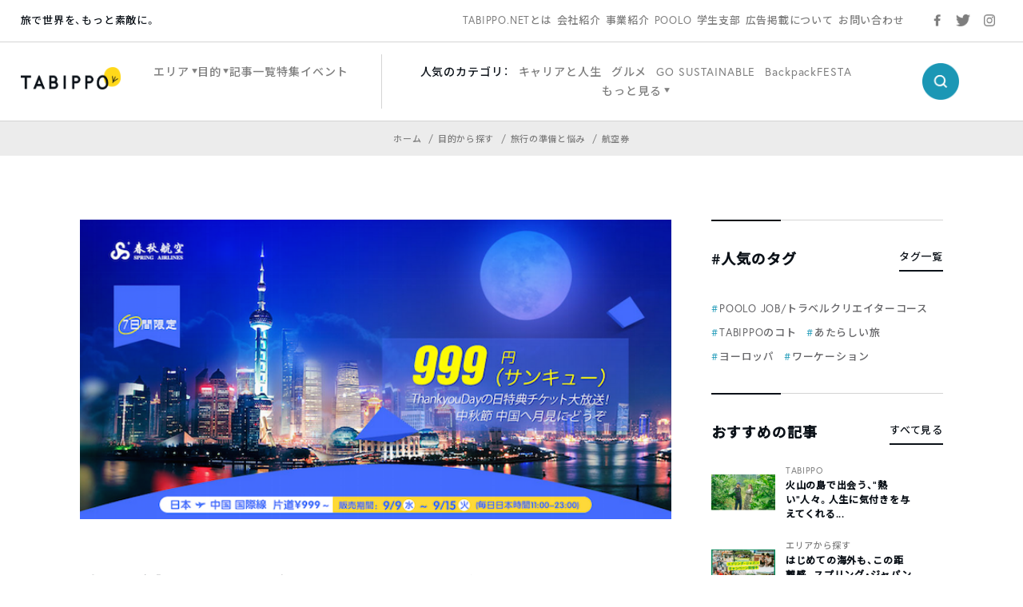

--- FILE ---
content_type: text/html; charset=UTF-8
request_url: https://tabippo.net/springairlines_150909/
body_size: 19554
content:
<!DOCTYPE html>
<html>
<head prefix="og: http://ogp.me/ns# fb: http://ogp.me/ns/fb#">
  <meta charset="utf-8">
  <meta name="viewport" content="width=device-width,initial-scale=1.0,user-scalable=no">
  <meta name="referrer" content="origin">

  <!-- OGP/metaTag -->
  <!--221228 add-->
<meta name="facebook-domain-verification" content="cehodjlaicsxmng66pwefifuqev8e0" />

<!-- Facebook OGP -->
<meta property="fb:admins" content="100000330699486" />
<meta property="fb:app_id" content="466183936844734" />
<meta property="fb:app_id" content="339584692729300">
<meta property="fb:pages" content="117821764953903" />

<!-- OGP -->
<meta property="og:locale" content="ja_JP">
<!-- <meta property="og:type" content="blog"> -->
<link rel="shortcut icon" href="https://tabippo.net/wp-content/themes/new2020/img/favicon.ico">
<link rel="icon" type=”image/png” href="https://tabippo.net/wp-content/themes/new2020/img/favicon.png">
<link rel="apple-touch-icon" href="https://tabippo.net/wp-content/themes/new2020/img/favicon.jpg">
<link rel="apple-touch-icon-precomposed" href="https://tabippo.net/wp-content/themes/new2020/img/favicon.jpg" />
  


<title>春秋航空日本が9月9日11時〜毎日セールを開催中！ | TABIPPO.NET</title>
<meta name="description" content="春秋航空が9日11時から7日間限定の999円セールを開催中です。 対象路線は、高松－上海（浦東）線が片道1円〜、佐賀－上海（浦東）線が片...">

<meta property="og:site_name" content="春秋航空日本が9月9日11時〜毎日セールを開催中！">
<meta property="og:title" content="春秋航空日本が9月9日11時〜毎日セールを開催中！">
<meta property="og:description" content="春秋航空が9日11時から7日間限定の999円セールを開催中です。 対象路線は、高松－上海（浦東）線が片道1円〜、佐賀－上海（浦東）線が片...">
<meta property="og:url" content="https://tabippo.net/springairlines_150909/">
<meta property="og:image" content="https://tabippo.net/wp-content/uploads/スクリーンショット-2015-09-09-11.32.58.png">

<meta name="twitter:card" content="summary_large_image">

  <script async src="https://securepubads.g.doubleclick.net/tag/js/gpt.js"></script>
<script>
    window.googletag = window.googletag || {cmd: []};
    googletag.cmd.push(function() {
        googletag.defineSlot('/73266699/net_pc_top_info_bottom_left', [300, 250], 'div-gpt-ad-1711607111454-0').addService(googletag.pubads());
        googletag.defineSlot('/73266699/net_pc_top_info_bottom_right', [300, 250], 'div-gpt-ad-1711607529622-0').addService(googletag.pubads());
        googletag.defineSlot('/73266699/net_underINFO_Right_PC', [336, 280], 'div-gpt-ad-1705463684032-0').addService(googletag.pubads());
        googletag.defineSlot('/73266699/net_INFOside_underTag_PC', [300, 250], 'div-gpt-ad-1705463292961-0').addService(googletag.pubads());
        googletag.defineSlot('/73266699/net_Articleside_Right_PC', [300, 250], 'div-gpt-ad-1705463792859-0').addService(googletag.pubads());
        googletag.defineSlot('/73266699/net_article_profile_under_Left_PC', [300, 250], 'div-gpt-ad-1705556770847-0').addService(googletag.pubads());
        googletag.defineSlot('/73266699/net_article_profile_under_Right_PC', [300, 250], 'div-gpt-ad-1705556885999-0').addService(googletag.pubads());
        googletag.defineSlot('/73266699/net_article_profile_under_SP', [300, 250], 'div-gpt-ad-1705557292007-0').addService(googletag.pubads());
        googletag.defineSlot('/73266699/net_article_bottom_SP', [300, 250], 'div-gpt-ad-1705557361026-0').addService(googletag.pubads());
        googletag.pubads().enableSingleRequest();
        googletag.enableServices();
    });
</script>  <link rel="stylesheet" href="https://tabippo.net/wp-content/themes/new2020/style.css?v=1.0.2">
  <!-- <link rel="stylesheet" href="https://use.typekit.net/pra7hrw.css"> -->
  <link rel="stylesheet" href="https://use.typekit.net/xhn2qwx.css">
  <link rel="stylesheet" href="https://cdn.jsdelivr.net/npm/yakuhanjp@3.3.1/dist/css/yakuhanjp.min.css">
  <link rel="stylesheet" href="https://fonts.googleapis.com/css?family=Noto+Sans+JP:300,500&display=swap&subset=japanese">
  <link rel="stylesheet" href="https://maxcdn.bootstrapcdn.com/font-awesome/4.4.0/css/font-awesome.min.css">
  <link rel="stylesheet" href="https://cdnjs.cloudflare.com/ajax/libs/Swiper/5.1.0/css/swiper.min.css">
  <link rel="stylesheet" href="https://tabippo.net/wp-content/themes/new2020/js/drawer/css/drawer.css">
  <link href="https://fonts.googleapis.com/icon?family=Material+Icons"
      rel="stylesheet">
  <link rel="stylesheet" href="https://tabippo.net/wp-content/themes/new2020/stylesheets/driveway.min.css"/>
  <link rel="stylesheet" href="https://use.fontawesome.com/releases/v5.7.2/css/all.css" integrity="sha384-fnmOCqbTlWIlj8LyTjo7mOUStjsKC4pOpQbqyi7RrhN7udi9RwhKkMHpvLbHG9Sr" crossorigin="anonymous">

  <!-- Customize Header (head_custom) -->
  
  <!-- Google Tag Manager -->
<script>(function(w,d,s,l,i){w[l]=w[l]||[];w[l].push({'gtm.start':
new Date().getTime(),event:'gtm.js'});var f=d.getElementsByTagName(s)[0],
j=d.createElement(s),dl=l!='dataLayer'?'&l='+l:'';j.async=true;j.src=
'https://www.googletagmanager.com/gtm.js?id='+i+dl;f.parentNode.insertBefore(j,f);
})(window,document,'script','dataLayer','GTM-5MNNQMQ');</script>
<!-- End Google Tag Manager -->

<!-- Google Anarytics -->
<!-- <script>
	(function(i,s,o,g,r,a,m){i['GoogleAnalyticsObject']=r;i[r]=i[r]||function(){
		(i[r].q=i[r].q||[]).push(arguments)},i[r].l=1*new Date();a=s.createElement(o),
		m=s.getElementsByTagName(o)[0];a.async=1;a.src=g;m.parentNode.insertBefore(a,m)
		})(window,document,'script','//www.google-analytics.com/analytics.js','ga');
		ga('create', 'UA-40115733-1', 'auto');
		ga('require', 'displayfeatures');
		ga('send', 'pageview');
</script> -->
<!-- End Google Anarytics -->

<!-- Google Ad Manager -->
<script type='text/javascript'>
    var googletag = googletag || {};
    googletag.cmd = googletag.cmd || [];
    (function() {
      var gads = document.createElement('script');
      gads.async = true;
      gads.type = 'text/javascript';
      var useSSL = 'https:' == document.location.protocol;
      gads.src = (useSSL ? 'https:' : 'http:') +
      '//www.googletagservices.com/tag/js/gpt.js';
      var node = document.getElementsByTagName('script')[0];
      node.parentNode.insertBefore(gads, node);
    })();
</script>
<!-- End Google Ad Manager -->

<!-- DFP -->
<script type='text/javascript'>
	var category_id = "237";
	window.googletag = window.googletag || {cmd: []};
	googletag.cmd.push(function() {
    var ua = navigator.userAgent;
    if (ua.indexOf('iPhone') > 0 || ua.indexOf('Android') > 0 && ua.indexOf('Mobile') > 0) {
      googletag.defineSlot('/73266699/net_ArticleTop_SP', [320, 100], 'div-gpt-ad-1589187215885-0').addService(googletag.pubads()).setTargeting("tagID", category_id);
      googletag.defineSlot('/73266699/net_inread_video_SP', [1, 1], 'div-gpt-ad-1596168518203-0').addService(googletag.pubads()).setTargeting("tagID", category_id);
      googletag.defineSlot('/73266699/net_ArticleBottom_SP', [300, 250], 'div-gpt-ad-1581875315822-0').addService(googletag.pubads()).setTargeting("tagID", category_id);
    } else {
      googletag.defineSlot('/73266699/net_inread_video_PC', [1, 1], 'div-gpt-ad-1596168805322-0').addService(googletag.pubads()).setTargeting("tagID", category_id);
      googletag.defineSlot('/73266699/net_ArticleBottom_Left_PC', [300, 250], 'div-gpt-ad-1589187089396-0').addService(googletag.pubads()).setTargeting("tagID", category_id);
      googletag.defineSlot('/73266699/net_ArticleBottom_Right_PC', [300, 250], 'div-gpt-ad-1589187126558-0').addService(googletag.pubads()).setTargeting("tagID", category_id);
      googletag.defineSlot('/73266699/net_SideBar_PC', [300, 250], 'div-gpt-ad-1581700744380-0').addService(googletag.pubads()).setTargeting("tagID", category_id);
    }
    googletag.pubads().enableSingleRequest();
    googletag.enableServices();
  });
 </script>
<!-- End DFP -->

<!-- Valuecommerce LinkSwitch -->
<script type="text/javascript" language="javascript">
	var vc_pid = "884805993";
</script><script type="text/javascript" src="//aml.valuecommerce.com/vcdal.js" async></script>
<!-- End Valuecommerce LinkSwitch -->

  <meta name='robots' content='max-image-preview:large' />

<!-- All In One SEO Pack 3.7.1[1149,1181] -->
<meta name="description"  content="春秋航空が9日11時から7日間限定の999円セールを開催中です。対象路線は、高松－上海（浦東）線が片道1円〜、佐賀－上海（浦東）線が片道1円〜、東京（羽田）－上海（浦東）線が片道5000円〜、大阪（関西）－重慶が片道999円～、大阪（関西）－成都が片道999円～などを含む全25路線です。" />

<meta name="keywords"  content="春秋航空,セール" />
<link rel="next" href="https://tabippo.net/springairlines_150909/2/" />

<script type="application/ld+json" class="aioseop-schema">{"@context":"https://schema.org","@graph":[{"@type":"Organization","@id":"https://tabippo.net/#organization","url":"https://tabippo.net/","name":"TABIPPO.NET｜旅の総合WEBメディア","sameAs":[]},{"@type":"WebSite","@id":"https://tabippo.net/#website","url":"https://tabippo.net/","name":"TABIPPO.NET｜旅の総合WEBメディア","publisher":{"@id":"https://tabippo.net/#organization"}},{"@type":"WebPage","@id":"https://tabippo.net/springairlines_150909/#webpage","url":"https://tabippo.net/springairlines_150909/","inLanguage":"ja","name":"春秋航空日本が9月9日11時〜毎日セールを開催中！","isPartOf":{"@id":"https://tabippo.net/#website"},"breadcrumb":{"@id":"https://tabippo.net/springairlines_150909/#breadcrumblist"},"description":"春秋航空が9日11時から7日間限定の999円セールを開催中です。対象路線は、高松－上海（浦東）線が片道1円〜、佐賀－上海（浦東）線が片道1円〜、東京（羽田）－上海（浦東）線が片道5000円〜、大阪（関西）－重慶が片道999円～、大阪（関西）－成都が片道999円～などを含む全25路線です。","image":{"@type":"ImageObject","@id":"https://tabippo.net/springairlines_150909/#primaryimage","url":"https://tabippo.net/wp-content/uploads/スクリーンショット-2015-09-09-11.32.58.png","width":680,"height":345},"primaryImageOfPage":{"@id":"https://tabippo.net/springairlines_150909/#primaryimage"},"datePublished":"2015-09-09T02:54:37+09:00","dateModified":"2015-09-09T02:55:11+09:00"},{"@type":"Article","@id":"https://tabippo.net/springairlines_150909/#article","isPartOf":{"@id":"https://tabippo.net/springairlines_150909/#webpage"},"author":{"@id":"https://tabippo.net/traveler/admin/#author"},"headline":"春秋航空日本が9月9日11時〜毎日セールを開催中！","datePublished":"2015-09-09T02:54:37+09:00","dateModified":"2015-09-09T02:55:11+09:00","commentCount":0,"mainEntityOfPage":{"@id":"https://tabippo.net/springairlines_150909/#webpage"},"publisher":{"@id":"https://tabippo.net/#organization"},"articleSection":"航空券, キャンペーン, セール情報","image":{"@type":"ImageObject","@id":"https://tabippo.net/springairlines_150909/#primaryimage","url":"https://tabippo.net/wp-content/uploads/スクリーンショット-2015-09-09-11.32.58.png","width":680,"height":345}},{"@type":"Person","@id":"https://tabippo.net/traveler/admin/#author","name":"TABIPPO.NET編集部","sameAs":["https://www.facebook.com/around.the.world.tabippo/","https://twitter.com/TABIPPO"],"image":{"@type":"ImageObject","@id":"https://tabippo.net/#personlogo","url":"https://tabippo.net/wp-content/uploads/20200217181912/th_icon_net.jpg","width":96,"height":96,"caption":"TABIPPO.NET編集部"}},{"@type":"BreadcrumbList","@id":"https://tabippo.net/springairlines_150909/#breadcrumblist","itemListElement":[{"@type":"ListItem","position":1,"item":{"@type":"WebPage","@id":"https://tabippo.net/","url":"https://tabippo.net/","name":"TABIPPO.NET｜旅の総合WEBメディア"}},{"@type":"ListItem","position":2,"item":{"@type":"WebPage","@id":"https://tabippo.net/springairlines_150909/","url":"https://tabippo.net/springairlines_150909/","name":"春秋航空日本が9月9日11時〜毎日セールを開催中！"}}]}]}</script>
<link rel="canonical" href="https://tabippo.net/springairlines_150909/" />
<meta property="og:type" content="article" />
<meta property="og:title" content="春秋航空日本が9月9日11時〜毎日セールを開催中！ | TABIPPO.NET" />
<meta property="og:description" content="春秋航空が9日11時から7日間限定の999円セールを開催中です。対象路線は、高松－上海（浦東）線が片道1円〜、佐賀－上海（浦東）線が片道1円〜、東京（羽田）－上海（浦東）線が片道5000円〜、大阪（関西）－重慶が片道999円～、大阪（関西）－成都が片道999円～などを含む全25路線です。" />
<meta property="og:url" content="https://tabippo.net/springairlines_150909/" />
<meta property="og:site_name" content="TABIPPO.NET" />
<meta property="og:image" content="https://tabippo.net/wp-content/uploads/スクリーンショット-2015-09-09-11.32.58-678x344.png" />
<meta property="fb:admins" content="100000330699486" />
<meta property="article:published_time" content="2015-09-09T02:54:37Z" />
<meta property="article:modified_time" content="2015-09-09T02:55:11Z" />
<meta property="article:publisher" content="TABIPPO" />
<meta property="article:author" content="https://www.facebook.com/around.the.world.tabippo/" />
<meta property="og:image:secure_url" content="https://tabippo.net/wp-content/uploads/スクリーンショット-2015-09-09-11.32.58-678x344.png" />
<meta name="twitter:card" content="summary_large_image" />
<meta name="twitter:site" content="@TABIPPO" />
<meta name="twitter:domain" content="tabippo.net" />
<meta name="twitter:title" content="春秋航空日本が9月9日11時〜毎日セールを開催中！ | TABIPPO.NET" />
<meta name="twitter:description" content="春秋航空が9日11時から7日間限定の999円セールを開催中です。対象路線は、高松－上海（浦東）線が片道1円〜、佐賀－上海（浦東）線が片道1円〜、東京（羽田）－上海（浦東）線が片道5000円〜、大阪（関西）－重慶が片道999円～、大阪（関西）－成都が片道999円～などを含む全25路線です。" />
<meta name="twitter:image" content="https://tabippo.net/wp-content/uploads/スクリーンショット-2015-09-09-11.32.58-678x344.png" />
<!-- All In One SEO Pack -->
<link rel='dns-prefetch' href='//s.w.org' />
<link rel="alternate" type="application/rss+xml" title="TABIPPO.NET｜旅の総合WEBメディア &raquo; 春秋航空日本が9月9日11時〜毎日セールを開催中！ のコメントのフィード" href="https://tabippo.net/springairlines_150909/feed/" />
		<script type="text/javascript">
			window._wpemojiSettings = {"baseUrl":"https:\/\/s.w.org\/images\/core\/emoji\/13.1.0\/72x72\/","ext":".png","svgUrl":"https:\/\/s.w.org\/images\/core\/emoji\/13.1.0\/svg\/","svgExt":".svg","source":{"concatemoji":"https:\/\/tabippo.net\/wp-includes\/js\/wp-emoji-release.min.js?ver=5.8.6"}};
			!function(e,a,t){var n,r,o,i=a.createElement("canvas"),p=i.getContext&&i.getContext("2d");function s(e,t){var a=String.fromCharCode;p.clearRect(0,0,i.width,i.height),p.fillText(a.apply(this,e),0,0);e=i.toDataURL();return p.clearRect(0,0,i.width,i.height),p.fillText(a.apply(this,t),0,0),e===i.toDataURL()}function c(e){var t=a.createElement("script");t.src=e,t.defer=t.type="text/javascript",a.getElementsByTagName("head")[0].appendChild(t)}for(o=Array("flag","emoji"),t.supports={everything:!0,everythingExceptFlag:!0},r=0;r<o.length;r++)t.supports[o[r]]=function(e){if(!p||!p.fillText)return!1;switch(p.textBaseline="top",p.font="600 32px Arial",e){case"flag":return s([127987,65039,8205,9895,65039],[127987,65039,8203,9895,65039])?!1:!s([55356,56826,55356,56819],[55356,56826,8203,55356,56819])&&!s([55356,57332,56128,56423,56128,56418,56128,56421,56128,56430,56128,56423,56128,56447],[55356,57332,8203,56128,56423,8203,56128,56418,8203,56128,56421,8203,56128,56430,8203,56128,56423,8203,56128,56447]);case"emoji":return!s([10084,65039,8205,55357,56613],[10084,65039,8203,55357,56613])}return!1}(o[r]),t.supports.everything=t.supports.everything&&t.supports[o[r]],"flag"!==o[r]&&(t.supports.everythingExceptFlag=t.supports.everythingExceptFlag&&t.supports[o[r]]);t.supports.everythingExceptFlag=t.supports.everythingExceptFlag&&!t.supports.flag,t.DOMReady=!1,t.readyCallback=function(){t.DOMReady=!0},t.supports.everything||(n=function(){t.readyCallback()},a.addEventListener?(a.addEventListener("DOMContentLoaded",n,!1),e.addEventListener("load",n,!1)):(e.attachEvent("onload",n),a.attachEvent("onreadystatechange",function(){"complete"===a.readyState&&t.readyCallback()})),(n=t.source||{}).concatemoji?c(n.concatemoji):n.wpemoji&&n.twemoji&&(c(n.twemoji),c(n.wpemoji)))}(window,document,window._wpemojiSettings);
		</script>
		<style type="text/css">
img.wp-smiley,
img.emoji {
	display: inline !important;
	border: none !important;
	box-shadow: none !important;
	height: 1em !important;
	width: 1em !important;
	margin: 0 .07em !important;
	vertical-align: -0.1em !important;
	background: none !important;
	padding: 0 !important;
}
</style>
	<link rel='stylesheet' id='wp-block-library-css'  href='https://tabippo.net/wp-includes/css/dist/block-library/style.min.css?ver=5.8.6' type='text/css' media='all' />
<link rel='stylesheet' id='contact-form-7-css'  href='https://tabippo.net/wp-content/plugins/contact-form-7/includes/css/styles.css?ver=5.4.1' type='text/css' media='all' />
<link rel='stylesheet' id='extended_toc-css'  href='https://tabippo.net/wp-content/plugins/extended-table-of-contents-with-nextpage-support/style.css?ver=1.0.0' type='text/css' media='all' />
<link rel='stylesheet' id='toc-screen-css'  href='https://tabippo.net/wp-content/plugins/table-of-contents-plus/screen.min.css?ver=1509' type='text/css' media='all' />
<link rel='stylesheet' id='yyi_rinker_stylesheet-css'  href='https://tabippo.net/wp-content/plugins/yyi-rinker/css/style.css?v=1.0.7&#038;ver=5.8.6' type='text/css' media='all' />
<script type='text/javascript' src='https://tabippo.net/wp-includes/js/jquery/jquery.min.js?ver=3.6.0' id='jquery-core-js'></script>
<script type='text/javascript' src='https://tabippo.net/wp-includes/js/jquery/jquery-migrate.min.js?ver=3.3.2' id='jquery-migrate-js'></script>
<script type='text/javascript' src='https://tabippo.net/wp-content/plugins/yyi-rinker/js/event-tracking.js?v=1.0.7' id='yyi_rinker_event_tracking_script-js'></script>
<link rel="https://api.w.org/" href="https://tabippo.net/wp-json/" /><link rel="alternate" type="application/json" href="https://tabippo.net/wp-json/wp/v2/posts/58253" /><link rel="EditURI" type="application/rsd+xml" title="RSD" href="https://tabippo.net/xmlrpc.php?rsd" />
<link rel="wlwmanifest" type="application/wlwmanifest+xml" href="https://tabippo.net/wp-includes/wlwmanifest.xml" /> 
<meta name="generator" content="WordPress 5.8.6" />
<link rel='shortlink' href='https://tabippo.net/?p=58253' />
<link rel="alternate" type="application/json+oembed" href="https://tabippo.net/wp-json/oembed/1.0/embed?url=https%3A%2F%2Ftabippo.net%2Fspringairlines_150909%2F" />
<link rel="alternate" type="text/xml+oembed" href="https://tabippo.net/wp-json/oembed/1.0/embed?url=https%3A%2F%2Ftabippo.net%2Fspringairlines_150909%2F&#038;format=xml" />
<style type="text/css">div#toc_container {background: #ffffff;border: 1px solid #ffffff;}</style><script type="text/javascript" language="javascript">
    var vc_pid = "884805993";
</script><script type="text/javascript" src="//aml.valuecommerce.com/vcdal.js" async></script>		<style type="text/css" id="wp-custom-css">
			/*youtube埋め込み*/
.video {
  position: relative;
  width: 100%;
  height: 0;
  padding-bottom: 56.25%;
  overflow: hidden;
  margin-bottom: 50px;
}
.video iframe {
  width: 100%;
  height: 100%;
  position: absolute;
  top: 0;
  left: 0;
}
/*youtube埋め込み終了*/ 		</style>
		
</head>

<body class="content_body">

  <!-- Google Tag Manager (noscript) -->
  <noscript><iframe src="https://www.googletagmanager.com/ns.html?id=GTM-5MNNQMQ" height="0" width="0" style="display:none;visibility:hidden"></iframe></noscript>
  <!-- End Google Tag Manager (noscript) -->

  <div id="wrapper">
    <header>
      
<div class="global_header">
  <div class="sub_menu">
    <div class="sub_menu_wrap flex_list">
  <div class="site_title_wrap">
    <p class="site_title">旅で世界を、もっと素敵に。</p>
  </div>
  <div class="sub_menu_list_wrap">
    <ul class="sub_menu_list flex_list">
	  <li>
		<a href="https://tabippo.net/about/">TABIPPO.NETとは</a>
	  </li>
	  <li>
		<a href="https://tabippo.net/company/">会社紹介</a>
	  </li>
	  <li>
		<a href="https://tabippo.net/company/service/">事業紹介</a>
	  </li>
	  <li>
		<a href="https://tabippo.net/poolo/">POOLO</a>
	  </li>
	  <li>
		<a href="https://tabippo.net/student/">学生支部</a>
	  </li>
	  <li>
		<a href="https://tabippo.net/for-business/">広告掲載について</a>
	  </li>
	  <li>
		<a href="https://tabippo.net/contact/">お問い合わせ</a>
	  </li>
    </ul>
  </div>
  <div class="sns_list_wrap">
    <ul class="sns_list flex_list">
      <li class="facebook">
        <a target="_blank" href="https://www.facebook.com/around.the.world.tabippo/">
          <img src="https://tabippo.net/wp-content/themes/new2020/img/icon/sns/facebook_gray.png">
        </a>
      </li>
      <li class="twitter">
        <a target="_blank" href="https://twitter.com/TABIPPO">
          <img src="https://tabippo.net/wp-content/themes/new2020/img/icon/sns/twitter_gray.png">
        </a>
      </li>
      <li class="instagram">
        <a target="_blank" href="https://www.instagram.com/tabippo/">
          <img src="https://tabippo.net/wp-content/themes/new2020/img/icon/sns/instagram_gray.png">
        </a>
      </li>
    </ul>
  </div>
</div>
    </div>
  <div class="main_menu">
    <div class="main_menu_wrap flex_list">
  <div class="logo_wrap">
    <a href="https://tabippo.net">
    <img src="https://tabippo.net/wp-content/themes/new2020/img/new_logo.png">
    </a>
  </div>
  <div class="main_menu_list_wrap">
    <ul class="main_menu_list flex_list">
      <li class="w_triangle">
        <span>エリア</span>
        <div class="cover_view">
          <div class="cover_content_wrap flex_list">
    <div class="navigation_wrap">
        <ul class="navigation_list">
      <li>
        <a href="https://tabippo.net/category/area/">
          <p class="en_title">エリアから探す</p>
          <span class="ja_title">ホーム</span>
        </a>
      </li>
    </ul>
      </div>
  <div class="category_search_wrap">
    <ul class="large_category_list flex_list">
            <li>
        <a class="category_title" href="https://tabippo.net/category/area/oversea/">海外</a>
        <ul class="medium_category_list">
                    <li>
            <a class="category_name" href="https://tabippo.net/category/area/oversea/europe/">ヨーロッパ</a>
          </li>
                    <li>
            <a class="category_name" href="https://tabippo.net/category/area/oversea/africa/">アフリカ</a>
          </li>
                    <li>
            <a class="category_name" href="https://tabippo.net/category/area/oversea/latin-america/">中南米</a>
          </li>
                    <li>
            <a class="category_name" href="https://tabippo.net/category/area/oversea/middle-east/">中東</a>
          </li>
                    <li>
            <a class="category_name" href="https://tabippo.net/category/area/oversea/asia/">アジア</a>
          </li>
                    <li>
            <a class="category_name" href="https://tabippo.net/category/area/oversea/oceania/">オセアニア</a>
          </li>
                    <li>
            <a class="category_name" href="https://tabippo.net/category/area/oversea/north-america/">北米</a>
          </li>
                    <li>
            <a class="category_name" href="https://tabippo.net/category/area/oversea/polar/">極地</a>
          </li>
                    <li>
            <a class="category_name" href="https://tabippo.net/category/area/oversea/%e9%9d%9e%e6%89%bf%e8%aa%8d%e5%9b%bd%e5%ae%b6/">非承認国家</a>
          </li>
                  </ul>
              <li>
        <a class="category_title" href="https://tabippo.net/category/area/japan/">日本</a>
        <ul class="medium_category_list">
                    <li>
            <a class="category_name" href="https://tabippo.net/category/area/japan/kyusyu-okinawa/">九州・沖縄地方</a>
          </li>
                    <li>
            <a class="category_name" href="https://tabippo.net/category/area/japan/hokkaido-tohoku/">北海道・東北地方</a>
          </li>
                    <li>
            <a class="category_name" href="https://tabippo.net/category/area/japan/kanto/">関東</a>
          </li>
                    <li>
            <a class="category_name" href="https://tabippo.net/category/area/japan/shikoku/">四国地方</a>
          </li>
                    <li>
            <a class="category_name" href="https://tabippo.net/category/area/japan/kansai/">関西地方</a>
          </li>
                    <li>
            <a class="category_name" href="https://tabippo.net/category/area/japan/chugoku/">中国地方</a>
          </li>
                    <li>
            <a class="category_name" href="https://tabippo.net/category/area/japan/koushinetsu-hokuriku/">甲信越・北陸地方</a>
          </li>
                    <li>
            <a class="category_name" href="https://tabippo.net/category/area/japan/tokai/">東海地方</a>
          </li>
                  </ul>
              </li>
    </ul>
  </div>
</div>        </div>
      </li>
      <li class="w_triangle">
        <span>目的</span>
        <div class="cover_view">
          <div class="cover_content_wrap flex_list">
    <div class="navigation_wrap">
        <ul class="navigation_list">
      <li>
        <a href="https://tabippo.net/category/purpose/">
          <p class="en_title">目的から探す</p>
          <span class="ja_title">ホーム</span>
        </a>
      </li>
    </ul>
      </div>
  <div class="category_search_wrap">
    <ul class="large_category_list dw">
            <li class="dw-panel">
        <a class="category_title" href="https://tabippo.net/category/purpose/travel-issue/">旅行の準備と悩み</a>
        <ul class="medium_category_list">
                    <li>
            <a class="category_name" href="https://tabippo.net/category/purpose/travel-issue/travel_goods/">持ち物</a>
          </li>
                    <li>
            <a class="category_name" href="https://tabippo.net/category/purpose/travel-issue/language/">英語・語学</a>
          </li>
                    <li>
            <a class="category_name" href="https://tabippo.net/category/purpose/travel-issue/backpacker_tabibito/">旅人たちの想い</a>
          </li>
                    <li>
            <a class="category_name" href="https://tabippo.net/category/purpose/travel-issue/travel_hotel/">ホテル・宿泊</a>
          </li>
                    <li>
            <a class="category_name" href="https://tabippo.net/category/purpose/travel-issue/travel_books/">旅の書籍</a>
          </li>
                    <li>
            <a class="category_name" href="https://tabippo.net/category/purpose/travel-issue/travel_plan/">旅行の計画</a>
          </li>
                    <li>
            <a class="category_name" href="https://tabippo.net/category/purpose/travel-issue/transportation/">移動・交通</a>
          </li>
                    <li>
            <a class="category_name" href="https://tabippo.net/category/purpose/travel-issue/travel_air/">航空券</a>
          </li>
                    <li>
            <a class="category_name" href="https://tabippo.net/category/purpose/travel-issue/travel_webservice/">旅行のWEBサービス</a>
          </li>
                    <li>
            <a class="category_name" href="https://tabippo.net/category/purpose/travel-issue/travel_trouble-travel_trouble/">トラブル</a>
          </li>
                    <li>
            <a class="category_name" href="https://tabippo.net/category/purpose/travel-issue/tabippo-event/">旅のイベント</a>
          </li>
                    <li>
            <a class="category_name" href="https://tabippo.net/category/purpose/travel-issue/mobile/">携帯電話・スマートフォン・PC</a>
          </li>
                    <li>
            <a class="category_name" href="https://tabippo.net/category/purpose/travel-issue/travel_money/">お金</a>
          </li>
                    <li>
            <a class="category_name" href="https://tabippo.net/category/purpose/travel-issue/travel_internet/">インターネット・wifi</a>
          </li>
                    <li>
            <a class="category_name" href="https://tabippo.net/category/purpose/travel-issue/travel_sickness/">病気</a>
          </li>
                    <li>
            <a class="category_name" href="https://tabippo.net/category/purpose/travel-issue/travel_security/">治安</a>
          </li>
                    <li>
            <a class="category_name" href="https://tabippo.net/category/purpose/travel-issue/travel_visa/">パスポート・ビザ</a>
          </li>
                    <li>
            <a class="category_name" href="https://tabippo.net/category/purpose/travel-issue/travelhack/">トラベルハック</a>
          </li>
                    <li>
            <a class="category_name" href="https://tabippo.net/category/purpose/travel-issue/travel_vaccination/">予防接種・薬</a>
          </li>
                    <li>
            <a class="category_name" href="https://tabippo.net/category/purpose/travel-issue/travel_insurance/">海外旅行保険</a>
          </li>
                  </ul>
              <li class="dw-panel">
        <a class="category_title" href="https://tabippo.net/category/purpose/travel_style/">旅のスタイル</a>
        <ul class="medium_category_list">
                    <li>
            <a class="category_name" href="https://tabippo.net/category/purpose/travel_style/travel_women/">女子旅</a>
          </li>
                    <li>
            <a class="category_name" href="https://tabippo.net/category/purpose/travel_style/travel_alone/">ひとり旅</a>
          </li>
                    <li>
            <a class="category_name" href="https://tabippo.net/category/purpose/travel_style/aroundtheworld/">世界一周</a>
          </li>
                    <li>
            <a class="category_name" href="https://tabippo.net/category/purpose/travel_style/ryugaku/">留学</a>
          </li>
                    <li>
            <a class="category_name" href="https://tabippo.net/category/purpose/travel_style/travel_couple/">カップル・新婚旅行・ウエディング</a>
          </li>
                    <li>
            <a class="category_name" href="https://tabippo.net/category/purpose/travel_style/students/">学生・卒業旅行</a>
          </li>
                    <li>
            <a class="category_name" href="https://tabippo.net/category/purpose/travel_style/workation/">ワーケーション</a>
          </li>
                    <li>
            <a class="category_name" href="https://tabippo.net/category/purpose/travel_style/working-holiday/">ワーホリ</a>
          </li>
                    <li>
            <a class="category_name" href="https://tabippo.net/category/purpose/travel_style/travel_volunteer/">ボランティア</a>
          </li>
                    <li>
            <a class="category_name" href="https://tabippo.net/category/purpose/travel_style/%e3%83%aa%e3%83%88%e3%83%aa%e3%83%bc%e3%83%88/">リトリート</a>
          </li>
                  </ul>
              <li class="dw-panel">
        <a class="category_title" href="https://tabippo.net/category/purpose/travel-info/">観光＆レジャー</a>
        <ul class="medium_category_list">
                    <li>
            <a class="category_name" href="https://tabippo.net/category/purpose/travel-info/travel_nature/">自然</a>
          </li>
                    <li>
            <a class="category_name" href="https://tabippo.net/category/purpose/travel-info/world-heritage/">世界遺産</a>
          </li>
                    <li>
            <a class="category_name" href="https://tabippo.net/category/purpose/travel-info/food/">グルメ</a>
          </li>
                    <li>
            <a class="category_name" href="https://tabippo.net/category/purpose/travel-info/festival/">フェス・お祭り</a>
          </li>
                    <li>
            <a class="category_name" href="https://tabippo.net/category/purpose/travel-info/outdoor/">アウトドア</a>
          </li>
                    <li>
            <a class="category_name" href="https://tabippo.net/category/purpose/travel-info/shopping/">ショッピング</a>
          </li>
                    <li>
            <a class="category_name" href="https://tabippo.net/category/purpose/travel-info/superb-view/">絶景</a>
          </li>
                    <li>
            <a class="category_name" href="https://tabippo.net/category/purpose/travel-info/healing/">リフレッシュ</a>
          </li>
                    <li>
            <a class="category_name" href="https://tabippo.net/category/purpose/travel-info/travel-spot/">観光名所</a>
          </li>
                    <li>
            <a class="category_name" href="https://tabippo.net/category/purpose/travel-info/night-life/">ナイトライフ</a>
          </li>
                  </ul>
              <li class="dw-panel">
        <a class="category_title" href="https://tabippo.net/category/purpose/carrier-life/">キャリアと人生</a>
        <ul class="medium_category_list">
                    <li>
            <a class="category_name" href="https://tabippo.net/category/purpose/carrier-life/lifestyle/">生き方</a>
          </li>
                    <li>
            <a class="category_name" href="https://tabippo.net/category/purpose/carrier-life/wellbeing/">ウェルビーイング</a>
          </li>
                    <li>
            <a class="category_name" href="https://tabippo.net/category/purpose/carrier-life/recruit-job/">就職・転職</a>
          </li>
                    <li>
            <a class="category_name" href="https://tabippo.net/category/purpose/carrier-life/business-skills/">ビジネススキル</a>
          </li>
                    <li>
            <a class="category_name" href="https://tabippo.net/category/purpose/carrier-life/freelance/">フリーランス</a>
          </li>
                    <li>
            <a class="category_name" href="https://tabippo.net/category/purpose/carrier-life/life-philosophy/">人生哲学</a>
          </li>
                    <li>
            <a class="category_name" href="https://tabippo.net/category/purpose/carrier-life/entrepreneurship/">起業</a>
          </li>
                    <li>
            <a class="category_name" href="https://tabippo.net/category/purpose/carrier-life/self-enlightenment/">自己啓発</a>
          </li>
                    <li>
            <a class="category_name" href="https://tabippo.net/category/purpose/carrier-life/family/">家族</a>
          </li>
                  </ul>
              <li class="dw-panel">
        <a class="category_title" href="https://tabippo.net/category/purpose/culcure/">世界のカルチャー</a>
        <ul class="medium_category_list">
                    <li>
            <a class="category_name" href="https://tabippo.net/category/purpose/culcure/history/">歴史</a>
          </li>
                    <li>
            <a class="category_name" href="https://tabippo.net/category/purpose/culcure/art/">アート</a>
          </li>
                    <li>
            <a class="category_name" href="https://tabippo.net/category/purpose/culcure/food-culture/">食文化</a>
          </li>
                    <li>
            <a class="category_name" href="https://tabippo.net/category/purpose/culcure/travel_movie/">映画</a>
          </li>
                    <li>
            <a class="category_name" href="https://tabippo.net/category/purpose/culcure/travel_sports/">スポーツ</a>
          </li>
                    <li>
            <a class="category_name" href="https://tabippo.net/category/purpose/culcure/fashion/">ファッション</a>
          </li>
                    <li>
            <a class="category_name" href="https://tabippo.net/category/purpose/culcure/love/">恋愛</a>
          </li>
                  </ul>
              <li class="dw-panel">
        <a class="category_title" href="https://tabippo.net/category/purpose/sustainable/">GO SUSTAINABLE</a>
        <ul class="medium_category_list">
                    <li>
            <a class="category_name" href="https://tabippo.net/category/purpose/sustainable/sustainable-tourism/">サステイナブルツーリズム</a>
          </li>
                    <li>
            <a class="category_name" href="https://tabippo.net/category/purpose/sustainable/environment-issues/">環境問題</a>
          </li>
                    <li>
            <a class="category_name" href="https://tabippo.net/category/purpose/sustainable/organic/">オーガニック</a>
          </li>
                    <li>
            <a class="category_name" href="https://tabippo.net/category/purpose/sustainable/ffood-loss/">フードロス</a>
          </li>
                    <li>
            <a class="category_name" href="https://tabippo.net/category/purpose/sustainable/gender/">ジェンダー</a>
          </li>
                    <li>
            <a class="category_name" href="https://tabippo.net/category/purpose/sustainable/racism/">人種差別</a>
          </li>
                    <li>
            <a class="category_name" href="https://tabippo.net/category/purpose/sustainable/poverty/">貧困</a>
          </li>
                  </ul>
              <li class="dw-panel">
        <a class="category_title" href="https://tabippo.net/category/purpose/%e5%9c%b0%e6%96%b9%e5%89%b5%e7%94%9f/">地方創生</a>
        <ul class="medium_category_list">
                  </ul>
              </li>
    </ul>
  </div>
</div>        </div>
      </li>
	  <li>
		<a href="https://tabippo.net/new-articles/">記事一覧</a>
	  </li>
      <li>
        <a href="https://tabippo.net/specials/">特集</a>
      </li>
      <li>
        <a href="https://tabippo.net/events/">イベント</a>
      </li>
    </ul>
  </div>
  <div class="line_l"></div>
  <div class="category_list_wrap flex_list">
    <ul class="category_list flex_list">
      <li>
        <p class="popular_category_title">人気のカテゴリ：</p>
      </li>
            <li>
        <a href="https://tabippo.net/category/purpose/carrier-life/">キャリアと人生</a>
      </li>
            <li>
        <a href="https://tabippo.net/category/purpose/travel-info/food/">グルメ</a>
      </li>
            <li>
        <a href="https://tabippo.net/category/purpose/sustainable/">GO SUSTAINABLE</a>
      </li>
            <li>
        <a href="https://tabippo.net/category/purpose/travel-issue/tabippo-event/backpack-festa/">BackpackFESTA</a>
      </li>
            <li class="w_triangle">
        <span>もっと見る</span>
        <div class="cover_view more_category">
          <div class="cover_content_wrap">
            <ul class="more_category_list flex_list">
                            <li>
                <a href="https://tabippo.net/category/purpose/travel-issue/language/">英語・語学</a>
              </li>
                            <li>
                <a href="https://tabippo.net/category/purpose/travel-info/healing/">リフレッシュ</a>
              </li>
                            <li>
                <a href="https://tabippo.net/category/purpose/travel-info/outdoor/">アウトドア</a>
              </li>
                            <li>
                <a href="https://tabippo.net/category/purpose/carrier-life/business-skills/">ビジネススキル</a>
              </li>
                            <li>
                <a href="https://tabippo.net/category/purpose/travel-issue/travel_goods/">持ち物</a>
              </li>
                            <li>
                <a href="https://tabippo.net/category/purpose/travel-info/travel_nature/">自然</a>
              </li>
                          </ul>
          </div>
        </div>
      </li>
    </ul>
  </div>
  <div class="button_list_wrap flex_list">
    <div class="search_button_wrap">
      <div class="search_button"></div>
      <div class="cover_view">
        <div class="cover_content_wrap">
	<div class="menu_view flex_list">
				<div class="logo_wrap">
			<a href="https://tabippo.net">
				<img src="https://tabippo.net/wp-content/themes/new2020/img/new_logo.png">
			</a>
		</div>
		<div class="text_search_wrap">
			<form method="get" class="text_search" action="https://tabippo.net/">
				<input type="text" name="s" class="text_field" placeholder="キーワードで記事を検索" value="" />
				<input type="submit" class="submit_button" value="">
			</form>
		</div>
		<div class="icon_button_wrap flex_list">
			<div class="close_button_wrap">
				<div class="close_button">
					<img src="https://tabippo.net/wp-content/themes/new2020/img/icon/header/close.png">
				</div>
			</div>
		</div>
			</div>
	<div class="main_view flex_list">
		<div class="search_wrap tag_search">
			<div class="title_wrap flex_list">
				<h3>タグから探す</h3>
				<div class="button_wrap">
					<a class="view_all" href="https://tabippo.net/tags/">タグ一覧</a>
				</div>
			</div>
			<div class="tags_wrap"><ul class="tag_list"><li><a href="https://tabippo.net/tag/poolo-job/">POOLO JOB/トラベルクリエイターコース</a></li><li><a href="https://tabippo.net/tag/things/">TABIPPOのコト</a></li><li><a href="https://tabippo.net/tag/atarashiitabi/">あたらしい旅</a></li><li><a href="https://tabippo.net/tag/%e3%83%a8%e3%83%bc%e3%83%ad%e3%83%83%e3%83%91/">ヨーロッパ</a></li><li><a href="https://tabippo.net/tag/workation/">ワーケーション</a></li></ul></div>
		</div>
		<div class="line"></div>
		<div class="search_wrap area_search">
			<div class="title_wrap flex_list">
				<h3>エリアから探す</h3>
				<div class="button_wrap">
					<a class="view_all" href="https://tabippo.net/category/area/">エリア一覧</a>
				</div>
			</div>
			<div class="area_search_wrap">
				<div class="world_map map_wrap">
					<div class="title_link_wrap">
						<a href="">海外から探す</a>
					</div>
					<img src="https://tabippo.net/wp-content/themes/new2020/img/map_w.png" usemap="#ImageMap_w" alt="" />
					<map name="ImageMap_w">
						<area shape="rect" coords="2,35,273,170" href="https://tabippo.net/category/area/oversea/north-america/" alt="" />
						<area shape="rect" coords="70,519,388,652" href="https://tabippo.net/category/area/oversea/latin-america/" alt="" />
						<area shape="rect" coords="478,695,749,829" href="https://tabippo.net/category/area/oversea/polar" alt="" />
						<area shape="rect" coords="550,412,896,545" href="https://tabippo.net/category/area/oversea/africa/" alt="" />
						<area shape="rect" coords="481,4,888,136" href="https://tabippo.net/category/area/oversea/europe/" alt="" />
						<area shape="rect" coords="691,199,960,332" href="https://tabippo.net/category/area/oversea/middle-east/" alt="" />
						<area shape="rect" coords="902,628,1308,761" href="https://tabippo.net/category/area/oversea/oceania/" alt="" />
						<area shape="rect" coords="994,259,1307,393" href="https://tabippo.net/category/area/oversea/asia/" alt="" />
					</map>
				</div>
				<div class="japan_map map_wrap">
					<div class="title_link_wrap">
						<a href="">国内から探す</a>
					</div>
					<img src="https://tabippo.net/wp-content/themes/new2020/img/map_j.png" usemap="#ImageMap_j" alt="" />
					<map name="ImageMap_j">
						<area shape="rect" coords="824,386,1310,525" href="https://tabippo.net/category/area/japan/hokkaido-tohoku/" alt="" />
						<area shape="rect" coords="324,666,808,805" href="https://tabippo.net/category/area/japan/koushinetsu-hokuriku/" alt="" />
						<area shape="rect" coords="858,894,1156,1035" href="https://tabippo.net/category/area/japan/kanto/" alt="" />
						<area shape="rect" coords="467,857,764,997" href="https://tabippo.net/category/area/japan/tokai/" alt="" />
						<area shape="rect" coords="391,1014,690,1155" href="https://tabippo.net/category/area/japan/kansai/" alt="" />
						<area shape="rect" coords="187,1160,486,1301" href="https://tabippo.net/category/area/japan/shikoku/" alt="" />
						<area shape="rect" coords="58,864,359,1005" href="https://tabippo.net/category/area/japan/chugoku/" alt="" />
						<area shape="rect" coords="18,1324,434,1460" href="https://tabippo.net/category/area/japan/kyushu-okinawa/" alt="" />
					</map>
				</div>
			</div>
		</div>
		<div class="line"></div>
		<div class="search_wrap genre_search">
			<div class="title_wrap flex_list">
				<h3>目的から探す</h3>
				<div class="button_wrap">
					<a class="view_all" href="https://tabippo.net/category/purpose/">目的一覧</a>
				</div>
			</div>
			<div class="genre_search_list dropdown_wrap">
								<div class="dropdown">
					<div class="selected_element dropdown_element">
						<p>旅行の準備と悩み</p>
					</div>
					<div class="dropdown_view">
						<ul class="dropdown_list flex_list">
														<li class="category_text">
								<a href="https://tabippo.net/category/purpose/travel-issue/travel_goods/">持ち物</a>
							</li>
														<li class="category_text">
								<a href="https://tabippo.net/category/purpose/travel-issue/language/">英語・語学</a>
							</li>
														<li class="category_text">
								<a href="https://tabippo.net/category/purpose/travel-issue/backpacker_tabibito/">旅人たちの想い</a>
							</li>
														<li class="category_text">
								<a href="https://tabippo.net/category/purpose/travel-issue/travel_hotel/">ホテル・宿泊</a>
							</li>
														<li class="category_text">
								<a href="https://tabippo.net/category/purpose/travel-issue/travel_books/">旅の書籍</a>
							</li>
														<li class="category_text">
								<a href="https://tabippo.net/category/purpose/travel-issue/travel_plan/">旅行の計画</a>
							</li>
														<li class="category_text">
								<a href="https://tabippo.net/category/purpose/travel-issue/transportation/">移動・交通</a>
							</li>
														<li class="category_text">
								<a href="https://tabippo.net/category/purpose/travel-issue/travel_air/">航空券</a>
							</li>
														<li class="category_text">
								<a href="https://tabippo.net/category/purpose/travel-issue/travel_webservice/">旅行のWEBサービス</a>
							</li>
														<li class="category_text">
								<a href="https://tabippo.net/category/purpose/travel-issue/travel_trouble-travel_trouble/">トラブル</a>
							</li>
														<li class="category_text">
								<a href="https://tabippo.net/category/purpose/travel-issue/tabippo-event/">旅のイベント</a>
							</li>
														<li class="category_text">
								<a href="https://tabippo.net/category/purpose/travel-issue/mobile/">携帯電話・スマートフォン・PC</a>
							</li>
														<li class="category_text">
								<a href="https://tabippo.net/category/purpose/travel-issue/travel_money/">お金</a>
							</li>
														<li class="category_text">
								<a href="https://tabippo.net/category/purpose/travel-issue/travel_internet/">インターネット・wifi</a>
							</li>
														<li class="category_text">
								<a href="https://tabippo.net/category/purpose/travel-issue/travel_sickness/">病気</a>
							</li>
														<li class="category_text">
								<a href="https://tabippo.net/category/purpose/travel-issue/travel_security/">治安</a>
							</li>
														<li class="category_text">
								<a href="https://tabippo.net/category/purpose/travel-issue/travel_visa/">パスポート・ビザ</a>
							</li>
														<li class="category_text">
								<a href="https://tabippo.net/category/purpose/travel-issue/travelhack/">トラベルハック</a>
							</li>
														<li class="category_text">
								<a href="https://tabippo.net/category/purpose/travel-issue/travel_vaccination/">予防接種・薬</a>
							</li>
														<li class="category_text">
								<a href="https://tabippo.net/category/purpose/travel-issue/travel_insurance/">海外旅行保険</a>
							</li>
													</ul>
					</div>
				</div>
								<div class="dropdown">
					<div class="selected_element dropdown_element">
						<p>旅のスタイル</p>
					</div>
					<div class="dropdown_view">
						<ul class="dropdown_list flex_list">
														<li class="category_text">
								<a href="https://tabippo.net/category/purpose/travel_style/travel_women/">女子旅</a>
							</li>
														<li class="category_text">
								<a href="https://tabippo.net/category/purpose/travel_style/travel_alone/">ひとり旅</a>
							</li>
														<li class="category_text">
								<a href="https://tabippo.net/category/purpose/travel_style/aroundtheworld/">世界一周</a>
							</li>
														<li class="category_text">
								<a href="https://tabippo.net/category/purpose/travel_style/ryugaku/">留学</a>
							</li>
														<li class="category_text">
								<a href="https://tabippo.net/category/purpose/travel_style/travel_couple/">カップル・新婚旅行・ウエディング</a>
							</li>
														<li class="category_text">
								<a href="https://tabippo.net/category/purpose/travel_style/students/">学生・卒業旅行</a>
							</li>
														<li class="category_text">
								<a href="https://tabippo.net/category/purpose/travel_style/workation/">ワーケーション</a>
							</li>
														<li class="category_text">
								<a href="https://tabippo.net/category/purpose/travel_style/working-holiday/">ワーホリ</a>
							</li>
														<li class="category_text">
								<a href="https://tabippo.net/category/purpose/travel_style/travel_volunteer/">ボランティア</a>
							</li>
														<li class="category_text">
								<a href="https://tabippo.net/category/purpose/travel_style/%e3%83%aa%e3%83%88%e3%83%aa%e3%83%bc%e3%83%88/">リトリート</a>
							</li>
													</ul>
					</div>
				</div>
								<div class="dropdown">
					<div class="selected_element dropdown_element">
						<p>観光＆レジャー</p>
					</div>
					<div class="dropdown_view">
						<ul class="dropdown_list flex_list">
														<li class="category_text">
								<a href="https://tabippo.net/category/purpose/travel-info/travel_nature/">自然</a>
							</li>
														<li class="category_text">
								<a href="https://tabippo.net/category/purpose/travel-info/world-heritage/">世界遺産</a>
							</li>
														<li class="category_text">
								<a href="https://tabippo.net/category/purpose/travel-info/food/">グルメ</a>
							</li>
														<li class="category_text">
								<a href="https://tabippo.net/category/purpose/travel-info/festival/">フェス・お祭り</a>
							</li>
														<li class="category_text">
								<a href="https://tabippo.net/category/purpose/travel-info/outdoor/">アウトドア</a>
							</li>
														<li class="category_text">
								<a href="https://tabippo.net/category/purpose/travel-info/shopping/">ショッピング</a>
							</li>
														<li class="category_text">
								<a href="https://tabippo.net/category/purpose/travel-info/superb-view/">絶景</a>
							</li>
														<li class="category_text">
								<a href="https://tabippo.net/category/purpose/travel-info/healing/">リフレッシュ</a>
							</li>
														<li class="category_text">
								<a href="https://tabippo.net/category/purpose/travel-info/travel-spot/">観光名所</a>
							</li>
														<li class="category_text">
								<a href="https://tabippo.net/category/purpose/travel-info/night-life/">ナイトライフ</a>
							</li>
													</ul>
					</div>
				</div>
								<div class="dropdown">
					<div class="selected_element dropdown_element">
						<p>キャリアと人生</p>
					</div>
					<div class="dropdown_view">
						<ul class="dropdown_list flex_list">
														<li class="category_text">
								<a href="https://tabippo.net/category/purpose/carrier-life/lifestyle/">生き方</a>
							</li>
														<li class="category_text">
								<a href="https://tabippo.net/category/purpose/carrier-life/wellbeing/">ウェルビーイング</a>
							</li>
														<li class="category_text">
								<a href="https://tabippo.net/category/purpose/carrier-life/recruit-job/">就職・転職</a>
							</li>
														<li class="category_text">
								<a href="https://tabippo.net/category/purpose/carrier-life/business-skills/">ビジネススキル</a>
							</li>
														<li class="category_text">
								<a href="https://tabippo.net/category/purpose/carrier-life/freelance/">フリーランス</a>
							</li>
														<li class="category_text">
								<a href="https://tabippo.net/category/purpose/carrier-life/life-philosophy/">人生哲学</a>
							</li>
														<li class="category_text">
								<a href="https://tabippo.net/category/purpose/carrier-life/entrepreneurship/">起業</a>
							</li>
														<li class="category_text">
								<a href="https://tabippo.net/category/purpose/carrier-life/self-enlightenment/">自己啓発</a>
							</li>
														<li class="category_text">
								<a href="https://tabippo.net/category/purpose/carrier-life/family/">家族</a>
							</li>
													</ul>
					</div>
				</div>
								<div class="dropdown">
					<div class="selected_element dropdown_element">
						<p>世界のカルチャー</p>
					</div>
					<div class="dropdown_view">
						<ul class="dropdown_list flex_list">
														<li class="category_text">
								<a href="https://tabippo.net/category/purpose/culcure/history/">歴史</a>
							</li>
														<li class="category_text">
								<a href="https://tabippo.net/category/purpose/culcure/art/">アート</a>
							</li>
														<li class="category_text">
								<a href="https://tabippo.net/category/purpose/culcure/food-culture/">食文化</a>
							</li>
														<li class="category_text">
								<a href="https://tabippo.net/category/purpose/culcure/travel_movie/">映画</a>
							</li>
														<li class="category_text">
								<a href="https://tabippo.net/category/purpose/culcure/travel_sports/">スポーツ</a>
							</li>
														<li class="category_text">
								<a href="https://tabippo.net/category/purpose/culcure/fashion/">ファッション</a>
							</li>
														<li class="category_text">
								<a href="https://tabippo.net/category/purpose/culcure/love/">恋愛</a>
							</li>
													</ul>
					</div>
				</div>
								<div class="dropdown">
					<div class="selected_element dropdown_element">
						<p>GO SUSTAINABLE</p>
					</div>
					<div class="dropdown_view">
						<ul class="dropdown_list flex_list">
														<li class="category_text">
								<a href="https://tabippo.net/category/purpose/sustainable/sustainable-tourism/">サステイナブルツーリズム</a>
							</li>
														<li class="category_text">
								<a href="https://tabippo.net/category/purpose/sustainable/environment-issues/">環境問題</a>
							</li>
														<li class="category_text">
								<a href="https://tabippo.net/category/purpose/sustainable/organic/">オーガニック</a>
							</li>
														<li class="category_text">
								<a href="https://tabippo.net/category/purpose/sustainable/ffood-loss/">フードロス</a>
							</li>
														<li class="category_text">
								<a href="https://tabippo.net/category/purpose/sustainable/gender/">ジェンダー</a>
							</li>
														<li class="category_text">
								<a href="https://tabippo.net/category/purpose/sustainable/racism/">人種差別</a>
							</li>
														<li class="category_text">
								<a href="https://tabippo.net/category/purpose/sustainable/poverty/">貧困</a>
							</li>
													</ul>
					</div>
				</div>
								<div class="dropdown">
					<div class="selected_element dropdown_element">
						<p>地方創生</p>
					</div>
					<div class="dropdown_view">
						<ul class="dropdown_list flex_list">
													</ul>
					</div>
				</div>
							</div>
		</div>
	</div>
	<div class="search_close_button">
		<p><span>×</span>閉じる</p>
	</div>
</div>
              </div>
    </div>
  </div>
</div>
  </div>
</div>

    </header>

    
    <main id="main" class="page_content">
      <div class="menu_shadow">
      </div>

      <div class="container">


  <div class="breadcrumb clearfix">

    <ul itemscope itemtype="https://schema.org/BreadcrumbList">
      <li itemprop="itemListElement" itemscope itemtype="https://schema.org/ListItem">
        <a href="https://tabippo.net/" itemprop="item">
          <span itemprop="name">ホーム</span>
        </a>
        <meta itemprop="position" content="1" />
      </li>

      <!--タグページの場合-->
            <li itemprop="itemListElement" itemscope itemtype="https://schema.org/ListItem">
        <a href="https://tabippo.net/category/purpose/" itemprop="item">
          <span itemprop="name">
            目的から探す          </span>
        </a>
        <meta itemprop="position" content="2" />
      </li>
            <li itemprop="itemListElement" itemscope itemtype="https://schema.org/ListItem">
        <a href="https://tabippo.net/category/purpose/travel-issue/" itemprop="item">
          <span itemprop="name">
            旅行の準備と悩み          </span>
        </a>
        <meta itemprop="position" content="3" />
      </li>
            <li itemprop="itemListElement" itemscope itemtype="https://schema.org/ListItem">
        <a href="https://tabippo.net/springairlines_150909/" itemprop="item">
          <span itemprop="name">航空券</span>
        </a>
        <meta itemprop="position" content="4" />
      </li>
          </ul>

  </div>


<div class="article_page flex_list">

  
  
  <div id="post-58253" class="post_article">

    <div class="thumbnail_img">
					<img width="680" height="345" src="https://tabippo.net/wp-content/uploads/スクリーンショット-2015-09-09-11.32.58.png" class="attachment-post-thumbnail size-post-thumbnail wp-post-image" alt="春秋航空" loading="lazy" />		    </div>

    <div class="article_info">
      <h1 class="">春秋航空日本が9月9日11時〜毎日セールを開催中！</h1>
      <div class="article_info_wrap flex_list">
                  <p class="category_name">
            航空券          <span class="date">・2015年9月9日（2015年9月9日 更新）</span>
        </p>
      </div>
          </div>

    <div class="share_buttons article_top_share">
      <div class="share_list flex_list">
        <div class="twitter_share share_button_wrap">
          <a class="share_button" href="https://twitter.com/share?url=https://tabippo.net/springairlines_150909/&text=春秋航空日本が9月9日11時〜毎日セールを開催中！ written by @TABIPPO&hashtags=tabippo" onclick="ga('send', 'event', 'SNSシェア', 'クリック_Twitter_記事上', '春秋航空日本が9月9日11時〜毎日セールを開催中！'); window.open(this.href, 'snswindow', 'width=550,height=450,personalbar=0,toolbar=0,scrollbars=1,resizable=1'); return false;"><span>ツイート</span></a>
        </div>
        <div class="facebook_share share_button_wrap">
          <a class="share_button" href="https://www.facebook.com/sharer/sharer.php?u=https://tabippo.net/springairlines_150909/" onclick=" ga('send', 'event', 'SNSシェア', 'クリック_Facebook_記事上', '春秋航空日本が9月9日11時〜毎日セールを開催中！'); window.open(this.href, 'snswindow', 'width=550, height=450,personalbar=0,toolbar=0,scrollbars=1,resizable=1'); return false;"><span>シェア</span></a>
        </div>
        <div class="line_share share_button_wrap">
          <a class="share_button" href="http://line.naver.jp/R/msg/text/?春秋航空日本が9月9日11時〜毎日セールを開催中！%0D%0Ahttps://tabippo.net/springairlines_150909/" onclick="ga('send', 'event', 'SNSシェア', 'クリック_LINE_記事上', '春秋航空日本が9月9日11時〜毎日セールを開催中！'); window.open(this.href, 'snswindow', 'width=550, height=350, menubar=no, toolbar=no, scrollbars=yes'); return false;"><span>LINEで送る</span></a>
        </div>
                <div class="hatena_share share_button_wrap">
          <a class="share_button" href="http://b.hatena.ne.jp/add?url=https://tabippo.net/springairlines_150909/" onclick="ga('send', 'event', 'SNSシェア', 'クリック_はてな_記事上', '春秋航空日本が9月9日11時〜毎日セールを開催中！'); window.open(this.href, 'snswindow', 'width=650, height=450,personalbar=0,toolbar=0,scrollbars=1,resizable=1'); return false;"><span>0</span></a>
        </div>
      </div>
    </div>

          <div class="writer_info flex_list">
  <span class="writer_type">編集部</span>
  <div class="writer_info_wrap flex_list">
    <a class="writer_icon" href="https://tabippo.net/traveler/admin/">
      <img src='https://tabippo.net/wp-content/uploads/20200217181912/th_icon_net.jpg' class='avator_img'>    </a>
    <div class="detail_wrap">
      <a class="writer_name" href="https://tabippo.net/traveler/admin/">TABIPPO.NET</a>
      <span class="copy">編集部</span>
      <div class="button_wrap">
        <a class="view_more" href="https://tabippo.net/traveler/admin/">記事一覧へ</a>
      </div>
    </div>
  </div>
  <div class="writer_sns_wrap">
    <div class="writer_sns_list flex_list">
              <div class="writer_twitter writer_sns">
          <a target="_blank" href="https://twitter.com/TABIPPO"></a>
        </div>
                    <div class="writer_instagram writer_sns">
          <a target="_blank" href="https://www.instagram.com/tabippo/"></a>
        </div>
                    <div class="writer_facebook writer_sns">
          <a target="_blank" href="https://www.facebook.com/around.the.world.tabippo/"></a>
        </div>
          </div>
  </div>
  <div class="description_wrap">
    <p class="description">こんにちは、旅を広める会社である株式会社TABIPPOが運営をしている「旅」の総合WEBメディアです。世界一周のひとり旅を経験した旅好きなメンバーが、世界中を旅する魅力を伝えたいという想いで設立しました。旅人たちが実際に旅した体験をベースに1つずつ記事を配信して、これからの時代の多様な旅を提案します。</p>
  </div>
</div>    
          <div class="ad-section--article">
        <!-- /73266699/net_article_profile_under_Left_PC -->
                <div id='div-gpt-ad-1705556770847-0' style='min-width: 300px; min-height: 250px;'>
    <script>
        googletag.cmd.push(function() { googletag.display('div-gpt-ad-1705556770847-0'); });
    </script>
</div>
        <!-- /73266699/net_article_profile_under_Right_PC -->
                <div id='div-gpt-ad-1705556885999-0' style='min-width: 300px; min-height: 250px;'>
    <script>
        googletag.cmd.push(function() { googletag.display('div-gpt-ad-1705556885999-0'); });
    </script>
</div>
      </div>
        
    <div class="post_content">
      <p>春秋航空が9日11時から7日間限定の999円セールを開催中です。</p>
<p>対象路線は、高松－上海（浦東）線が片道1円〜、佐賀－上海（浦東）線が片道1円〜、東京（羽田）－上海（浦東）線が片道5000円〜、大阪（関西）－重慶が片道999円～、大阪（関西）－成都が片道999円～などを含む全25路線です。</p>
<p><a href="http://pages.springairlines.com/jp/Activitiesall/Activities350"><img loading="lazy" class="aligncenter size-full wp-image-58254" src="https://tabippo.net/wp-content/uploads/スクリーンショット-2015-09-09-11.32.58.png" alt="春秋航空" width="680" height="345" /></a></p>
<p><a href="http://pages.springairlines.com/jp/Activitiesall/Activities350">◼︎9秒キャンペーン！春秋航空公式サイト</a></p>
<p>&nbsp;</p>
    </div>

    <div class="pagination">
      <div class="pagination_wrap first_page"> <span class="post-page-numbers current" aria-current="page"><span class="pagelink">1</span></span> <a href="https://tabippo.net/springairlines_150909/2/" class="post-page-numbers"><span class="pagelink">2</span></a><a class='next' href='https://tabippo.net/springairlines_150909/2/'>次のページへ</a></div>    </div>

    <div style="clear: both;"></div>

    <div class="tags_wrap"><ul class="tag_list"><li><a href="https://tabippo.net/tag/%e3%82%ad%e3%83%a3%e3%83%b3%e3%83%9a%e3%83%bc%e3%83%b3/">キャンペーン</a></li><li><a href="https://tabippo.net/tag/sale/">セール情報</a></li></ul></div>

          
        <div class="article_dfp_pc flex_list">
          <div class="dfp_wrap">
            <!-- net_ArticleBottom_Left_PC -->
            <div id='div-gpt-ad-1589187089396-0' style='width: 300px; height: 250px;'>
              <script>
                googletag.cmd.push(function() { googletag.display('div-gpt-ad-1589187089396-0'); });
              </script>
            </div>
            <!-- net_ArticleBottom_Left_PC -->
          </div>
          <div class="dfp_wrap">
            <!-- net_ArticleBottom_Right_PC -->
            <div id='div-gpt-ad-1589187126558-0' style='width: 300px; height: 250px;'>
              <script>
                googletag.cmd.push(function() { googletag.display('div-gpt-ad-1589187126558-0'); });
              </script>
            </div>
            <!-- net_ArticleBottom_Right_PC -->
          </div>
        </div>

          	      <div class="share_buttons article_bottom_share">
        <div class="share_list flex_list">
          <div class="twitter_share share_button_wrap">
            <a class="share_button" href="https://twitter.com/share?url=https://tabippo.net/springairlines_150909/&text=春秋航空日本が9月9日11時〜毎日セールを開催中！ written by @TABIPPO&hashtags=tabippo" onclick="ga('send', 'event', 'SNSシェア', 'クリック_Twitter_記事下PC', '春秋航空日本が9月9日11時〜毎日セールを開催中！'); window.open(this.href, 'snswindow', 'width=550,height=450,personalbar=0,toolbar=0,scrollbars=1,resizable=1'); return false;"><span>ツイート</span></a>
          </div>
          <div class="facebook_share share_button_wrap">
            <a class="share_button" href="https://www.facebook.com/sharer/sharer.php?u=https://tabippo.net/springairlines_150909/" onclick=" ga('send', 'event', 'SNSシェア', 'クリック_Facebook_記事下PC', '春秋航空日本が9月9日11時〜毎日セールを開催中！'); window.open(this.href, 'snswindow', 'width=550, height=450,personalbar=0,toolbar=0,scrollbars=1,resizable=1'); return false;"><span>シェア</span></a>
          </div>
          <div class="line_share share_button_wrap">
            <a class="share_button" href="http://line.naver.jp/R/msg/text/?春秋航空日本が9月9日11時〜毎日セールを開催中！%0D%0Ahttps://tabippo.net/springairlines_150909/" onclick="ga('send', 'event', 'SNSシェア', 'クリック_LINE_記事下PC', '春秋航空日本が9月9日11時〜毎日セールを開催中！'); window.open(this.href, 'snswindow', 'width=550, height=350, menubar=no, toolbar=no, scrollbars=yes'); return false;"><span>LINEで送る</span></a>
          </div>
                    <div class="hatena_share share_button_wrap">
            <a class="share_button" href="http://b.hatena.ne.jp/add?url=https://tabippo.net/springairlines_150909/" onclick="ga('send', 'event', 'SNSシェア', 'クリック_はてな_記事下PC', '春秋航空日本が9月9日11時〜毎日セールを開催中！'); window.open(this.href, 'snswindow', 'width=650, height=450,personalbar=0,toolbar=0,scrollbars=1,resizable=1'); return false;"><span>0</span></a>
          </div>
        </div>
      </div>
            <div class="writer_info flex_list">
  <span class="writer_type">編集部</span>
  <div class="writer_info_wrap flex_list">
    <a class="writer_icon" href="https://tabippo.net/traveler/admin/">
      <img src='https://tabippo.net/wp-content/uploads/20200217181912/th_icon_net.jpg' class='avator_img'>    </a>
    <div class="detail_wrap">
      <a class="writer_name" href="https://tabippo.net/traveler/admin/">TABIPPO.NET</a>
      <span class="copy">編集部</span>
      <div class="button_wrap">
        <a class="view_more" href="https://tabippo.net/traveler/admin/">記事一覧へ</a>
      </div>
    </div>
  </div>
  <div class="writer_sns_wrap">
    <div class="writer_sns_list flex_list">
              <div class="writer_twitter writer_sns">
          <a target="_blank" href="https://twitter.com/TABIPPO"></a>
        </div>
                    <div class="writer_instagram writer_sns">
          <a target="_blank" href="https://www.instagram.com/tabippo/"></a>
        </div>
                    <div class="writer_facebook writer_sns">
          <a target="_blank" href="https://www.facebook.com/around.the.world.tabippo/"></a>
        </div>
          </div>
  </div>
  <div class="description_wrap">
    <p class="description">こんにちは、旅を広める会社である株式会社TABIPPOが運営をしている「旅」の総合WEBメディアです。世界一周のひとり旅を経験した旅好きなメンバーが、世界中を旅する魅力を伝えたいという想いで設立しました。旅人たちが実際に旅した体験をベースに1つずつ記事を配信して、これからの時代の多様な旅を提案します。</p>
  </div>
</div>    
  </div>

  
  <div id="sidebar" class="sidebar">

  
  <div class="popular_tag_wrap sidebar_contents_wrap">
    <div class="title_wrap">
      <h3>#人気のタグ</h3>
      <div class="button_wrap">
        <a class="view_all" href="https://tabippo.net/tags/">タグ一覧</a>
      </div>
    </div>
    <div class="list_wrap tags_list_wrap">
      <ul class="tag_list"><li><a href="https://tabippo.net/tag/poolo-job/">POOLO JOB/トラベルクリエイターコース</a></li><li><a href="https://tabippo.net/tag/things/">TABIPPOのコト</a></li><li><a href="https://tabippo.net/tag/atarashiitabi/">あたらしい旅</a></li><li><a href="https://tabippo.net/tag/%e3%83%a8%e3%83%bc%e3%83%ad%e3%83%83%e3%83%91/">ヨーロッパ</a></li><li><a href="https://tabippo.net/tag/workation/">ワーケーション</a></li></ul>    </div>
  </div>


  <div class="sticky_area">

    <div class="other_articles sidebar_contents_wrap">
      <div class="title_wrap">
        <h3>おすすめの記事</h3>
        <div class="button_wrap">
          <a class="view_all" href="https://tabippo.net/tag/recommend/">すべて見る</a>
        </div>
      </div>
      <ul class="other_article_list">
          
        <li class="article_card_wrap flex_list">
          <a class="thumbnail_wrap" href="https://tabippo.net/tcvb-oshima/">
            <img width="1600" height="900" src="https://tabippo.net/wp-content/uploads/20250902193030/thumbnail_2.jpg" class="attachment-post-thumbnail size-post-thumbnail wp-post-image" alt="" loading="lazy" />          </a>
          <div class="text_wrap">
            <a class="category_name" href="https://tabippo.net/category/tabippo/">TABIPPO</a>            <a class="article_title" href="https://tabippo.net/tcvb-oshima/">火山の島で出会う、“熱い“人々。人生に気付きを与えてくれる...</a>
          </div>
        </li>
          
        <li class="article_card_wrap flex_list">
          <a class="thumbnail_wrap" href="https://tabippo.net/spring-japan/">
            <img width="1600" height="900" src="https://tabippo.net/wp-content/uploads/20251028161117/spring-japan.png" class="attachment-post-thumbnail size-post-thumbnail wp-post-image" alt="" loading="lazy" />          </a>
          <div class="text_wrap">
            <a class="category_name" href="https://tabippo.net/category/area/">エリアから探す</a>            <a class="article_title" href="https://tabippo.net/spring-japan/">はじめての海外も、この距離感。スプリング・ジャパンで行く“...</a>
          </div>
        </li>
          
        <li class="article_card_wrap flex_list">
          <a class="thumbnail_wrap" href="https://tabippo.net/tcvb-kozushima/">
            <img width="1595" height="900" src="https://tabippo.net/wp-content/uploads/20250831233809/image30-15.jpg" class="attachment-post-thumbnail size-post-thumbnail wp-post-image" alt="" loading="lazy" />          </a>
          <div class="text_wrap">
            <a class="category_name" href="https://tabippo.net/category/area/">エリアから探す</a>            <a class="article_title" href="https://tabippo.net/tcvb-kozushima/">私の五感が花ひらく、神集う島「神津島」へ｜２泊3日モデルコ...</a>
          </div>
        </li>
              </ul>
    </div>

        <div class="dfp_wrap">
      <!-- /73266699/net_Articleside_Right_PC -->
              <div id='div-gpt-ad-1705463792859-0' style='min-width: 300px; min-height: 250px;'>
    <script>
        googletag.cmd.push(function() { googletag.display('div-gpt-ad-1705463792859-0'); });
    </script>
</div>
    </div>
    
  </div>

</div>

</div>
<div class="ad-section--article">
</div>
<div class="optional_area">
  <style>
.related_articles_grid {
  display: grid;
  grid-template-columns: repeat(3, 1fr);
  gap: 2rem;
  padding: 3% 5%;
}
@media screen and (max-width: 768px) {
  .related_articles_grid {
    grid-template-columns: repeat(2, 1fr);
    gap: 1rem;
  }
}
.related_articles_grid .article_card {
  display: flex;
  flex-direction: column;
}
.related_articles_grid .article_card .thumbnail_wrap {
  width: 100%;
  aspect-ratio: 16 / 9;
  overflow: hidden;
}
.related_articles_grid .article_card .thumbnail_wrap img {
  width: 100%;
  height: 100%;
  object-fit: cover;
}
.related_articles_grid .article_card .info_wrap {
  padding: 1rem 0;
}
.related_articles_grid .article_card .info_wrap .text_wrap .article_title {
  display: block;
  font-size: 1rem;
  font-weight: bold;
  line-height: 1.5;
  margin-top: 0.5rem;
  color: #333;
  text-decoration: none;
}
.related_articles_grid .article_card .info_wrap .text_wrap .article_title:hover {
  color: #0066cc;
}
.related_articles_grid .article_card .info_wrap .bottom_wrap {
  margin-top: 0.75rem;
}
.related_articles_grid .article_card .info_wrap .bottom_wrap .writer_wrap {
  display: flex;
  align-items: center;
  gap: 0.5rem;
}
.related_articles_grid .article_card .info_wrap .bottom_wrap .writer_wrap .writer_icon {
  width: 32px;
  height: 32px;
  border-radius: 50%;
  overflow: hidden;
}
.related_articles_grid .article_card .info_wrap .bottom_wrap .writer_wrap .writer_icon img {
  width: 100%;
  height: 100%;
  object-fit: cover;
}
.related_articles_grid .article_card .info_wrap .bottom_wrap .writer_wrap .detail_wrap {
  font-size: 0.75rem;
}
.related_articles_grid .article_card .info_wrap .bottom_wrap .writer_wrap .detail_wrap .date_label {
  color: #999;
  margin-right: 0.5rem;
}
.related_articles_grid .article_card .info_wrap .bottom_wrap .writer_wrap .detail_wrap .writer_name {
  color: #666;
  text-decoration: none;
}
.related_post .no_related {
  text-align: center;
  padding: 2rem;
  color: #999;
}
</style>
<div class="related_post new_post">
  <div class="title_wrap">
    <h2 class="en_title">RELATED</h2>
    <span class="ja_title">関連記事</span>
  </div>
  <div class="list_wrap">
          <div class="related_articles_grid">
                  <article class="article_card">
            <a class="thumbnail_wrap" href="https://tabippo.net/spring-japan/">
                              <img width="1600" height="900" src="https://tabippo.net/wp-content/uploads/20251028161117/spring-japan.png" class="attachment-medium size-medium wp-post-image" alt="" loading="lazy" />                          </a>
            <div class="info_wrap">
              <div class="text_wrap">
                                <a class="category_name" href="https://tabippo.net/category/area/">エリアから探す</a>                <a class="article_title" href="https://tabippo.net/spring-japan/">はじめての海外も、この距離感。スプリング・ジャパンで行く“新しい中国”</a>
              </div>
              <div class="bottom_wrap">
                <div class="writer_wrap">
                  <a class="writer_icon" href="https://tabippo.net/traveler/ikedaryuo/">
                    <img src='https://tabippo.net/wp-content/uploads/20220514112608/cropped-ryuo.jpg' class='avator_img'>                  </a>
                  <div class="detail_wrap">
                    <span class="date_label">2025年10月28日</span>
                    <a class="writer_name" href="https://tabippo.net/traveler/ikedaryuo/">池田 竜旺</a>
                  </div>
                </div>
              </div>
            </div>
          </article>
                  <article class="article_card">
            <a class="thumbnail_wrap" href="https://tabippo.net/etihad-airways-manchester/">
                              <img width="1600" height="900" src="https://tabippo.net/wp-content/uploads/20240312142350/etihad.jpg" class="attachment-medium size-medium wp-post-image" alt="etihad" loading="lazy" />                          </a>
            <div class="info_wrap">
              <div class="text_wrap">
                                <a class="category_name" href="https://tabippo.net/category/area/oversea/europe/england/">イギリス</a>                <a class="article_title" href="https://tabippo.net/etihad-airways-manchester/">エティハド航空に乗ってマンチェスターへ！ サッカーだけじゃない、古き良き歴史と現代のカルチャーがフュージョンする魅力的な街を堪能。</a>
              </div>
              <div class="bottom_wrap">
                <div class="writer_wrap">
                  <a class="writer_icon" href="https://tabippo.net/traveler/ryooooooo14/">
                    <img src='https://tabippo.net/wp-content/uploads/20221006183801/image-6-120x120.png' class='avator_img'>                  </a>
                  <div class="detail_wrap">
                    <span class="date_label">2024年3月12日</span>
                    <a class="writer_name" href="https://tabippo.net/traveler/ryooooooo14/">工藤 亮太</a>
                  </div>
                </div>
              </div>
            </div>
          </article>
                  <article class="article_card">
            <a class="thumbnail_wrap" href="https://tabippo.net/tripcom-seoul-ranking/">
                              <img width="1600" height="900" src="https://tabippo.net/wp-content/uploads/20231102093710/trip_korea.png" class="attachment-medium size-medium wp-post-image" alt="" loading="lazy" />                          </a>
            <div class="info_wrap">
              <div class="text_wrap">
                                <a class="category_name" href="https://tabippo.net/category/purpose/travel-issue/travelhack/campaign/">キャンペーン</a>                <a class="article_title" href="https://tabippo.net/tripcom-seoul-ranking/">格安フライトを使って週末ソウル旅を楽しもう！ ソウルのおすすめ観光スポット６選</a>
              </div>
              <div class="bottom_wrap">
                <div class="writer_wrap">
                  <a class="writer_icon" href="https://tabippo.net/traveler/chiharuyahagi/">
                    <img src='https://tabippo.net/wp-content/uploads/20230508182105/cropped-chiharuyahagi.JPG.jpg' class='avator_img'>                  </a>
                  <div class="detail_wrap">
                    <span class="date_label">2023年12月2日</span>
                    <a class="writer_name" href="https://tabippo.net/traveler/chiharuyahagi/">矢作 ちはる</a>
                  </div>
                </div>
              </div>
            </div>
          </article>
                  <article class="article_card">
            <a class="thumbnail_wrap" href="https://tabippo.net/cathay-pacific-student-fare/">
                              <img width="1600" height="899" src="https://tabippo.net/wp-content/uploads/20210729143652/th_beckett-pfahler-ze09IQjOZhk-unsplash.jpg" class="attachment-medium size-medium wp-post-image" alt="" loading="lazy" />                          </a>
            <div class="info_wrap">
              <div class="text_wrap">
                                <a class="category_name" href="https://tabippo.net/category/purpose/travel-issue/travel_air/">航空券</a>                <a class="article_title" href="https://tabippo.net/cathay-pacific-student-fare/">【航空券が当たるキャンペーンも！】キャセイパシフィック航空が、学生向け特別運賃の販売開始</a>
              </div>
              <div class="bottom_wrap">
                <div class="writer_wrap">
                  <a class="writer_icon" href="https://tabippo.net/traveler/admin/">
                    <img src='https://tabippo.net/wp-content/uploads/20200217181912/th_icon_net.jpg' class='avator_img'>                  </a>
                  <div class="detail_wrap">
                    <span class="date_label">2021年8月3日</span>
                    <a class="writer_name" href="https://tabippo.net/traveler/admin/">TABIPPO.NET</a>
                  </div>
                </div>
              </div>
            </div>
          </article>
                  <article class="article_card">
            <a class="thumbnail_wrap" href="https://tabippo.net/flight-cancellation/">
                              <img width="680" height="378" src="https://tabippo.net/wp-content/uploads/20180228135502/Canceled.jpg" class="attachment-medium size-medium wp-post-image" alt="" loading="lazy" />                          </a>
            <div class="info_wrap">
              <div class="text_wrap">
                                <a class="category_name" href="https://tabippo.net/category/purpose/travel-issue/travel_air/">航空券</a>                <a class="article_title" href="https://tabippo.net/flight-cancellation/">飛行機が欠航した！次にとるべき行動は？</a>
              </div>
              <div class="bottom_wrap">
                <div class="writer_wrap">
                  <a class="writer_icon" href="https://tabippo.net/traveler/admin/">
                    <img src='https://tabippo.net/wp-content/uploads/20200217181912/th_icon_net.jpg' class='avator_img'>                  </a>
                  <div class="detail_wrap">
                    <span class="date_label">2020年3月3日</span>
                    <a class="writer_name" href="https://tabippo.net/traveler/admin/">TABIPPO.NET</a>
                  </div>
                </div>
              </div>
            </div>
          </article>
                  <article class="article_card">
            <a class="thumbnail_wrap" href="https://tabippo.net/takamatsu-hongkong/">
                              <img width="2240" height="1260" src="https://tabippo.net/wp-content/uploads/20200220095516/th_kagawa_aya_thumbnail2.jpg" class="attachment-medium size-medium wp-post-image" alt="" loading="lazy" />                          </a>
            <div class="info_wrap">
              <div class="text_wrap">
                                <a class="category_name" href="https://tabippo.net/category/area/oversea/asia/">アジア</a>                <a class="article_title" href="https://tabippo.net/takamatsu-hongkong/">近藤あやが行く3泊4日の香港旅！高松発の直行便で気軽に香港へ</a>
              </div>
              <div class="bottom_wrap">
                <div class="writer_wrap">
                  <a class="writer_icon" href="https://tabippo.net/traveler/ayakondo/">
                    <img src='https://tabippo.net/wp-content/uploads/20220615085313/AYA_prof_big-120x120.jpg' class='avator_img'>                  </a>
                  <div class="detail_wrap">
                    <span class="date_label">2020年2月23日</span>
                    <a class="writer_name" href="https://tabippo.net/traveler/ayakondo/">近藤 あや</a>
                  </div>
                </div>
              </div>
            </div>
          </article>
              </div>
      </div>
</div>  <div class="focus">
    <div class="title_wrap">
    <h2 class="en_title">FOCUS<span class="ja_title">いま注目の特集</span></h2>
    <div class="button_wrap button_wrap_a">
      <a class="view_all" href="https://tabippo.net/specials/">すべて見る</a>
    </div>
  </div>
  <div class="list_wrap">
    <div class="swiper-container focus_list">
      <div class="swiper-wrapper">
                <article class="stories_card swiper-slide">
                    <a href="https://tabippo.net/special/passion-for-travel/">
            <div class="img_wrap">
              <img src="https://tabippo.net/wp-content/uploads/20250707091054/af9e8a2df3465e2ab4d2d907d5ef1890.png" alt="《特集》PASSION FOR TRAVEL">
            </div>
          </a>
        </article>
                <article class="stories_card swiper-slide">
                    <a href="https://tabippo.net/special/remote-islands/">
            <div class="img_wrap">
              <img src="https://tabippo.net/wp-content/uploads/20210301134547/island_focusbanner_3.jpg" alt="《離島特集》まだ知らない日本の魅力を探して">
            </div>
          </a>
        </article>
                <article class="stories_card swiper-slide">
                    <a href="https://tabippo.net/special/norikura/">
            <div class="img_wrap">
              <img src="https://tabippo.net/wp-content/uploads/20230302150047/norikura_FOCUS.jpg" alt="【長野県・乗鞍高原特集】ありのままの自然と触れ合う国立公園の旅">
            </div>
          </a>
        </article>
                <article class="stories_card swiper-slide">
                    <a href="https://tabippo.net/special/kumamoto/">
            <div class="img_wrap">
              <img src="https://tabippo.net/wp-content/uploads/20241219163510/tokushu-02-1.png" alt="熊本の、あたらしい旅">
            </div>
          </a>
        </article>
                <article class="stories_card swiper-slide">
                    <a href="https://tabippo.net/special/poolo/">
            <div class="img_wrap">
              <img src="https://tabippo.net/wp-content/uploads/20250108194202/focus.jpg" alt="《特集》あたらしい旅の学校・POOLO">
            </div>
          </a>
        </article>
                <article class="stories_card swiper-slide">
                    <a href="https://tabippo.net/special/powershotv10/">
            <div class="img_wrap">
              <img src="https://tabippo.net/wp-content/uploads/20240227181550/af9e8a2df3465e2ab4d2d907d5ef1890-scaled.jpg" alt="《特集》Let’s Vlog！はじめての動画撮影テクニックwith PowerShot V10">
            </div>
          </a>
        </article>
                <article class="stories_card swiper-slide">
                    <a href="https://tabippo.net/special/qatar/">
            <div class="img_wrap">
              <img src="https://tabippo.net/wp-content/uploads/20230206140311/Qatar_FOCUS.jpg" alt="《特集》中東・カタールへ旅しよう">
            </div>
          </a>
        </article>
                <article class="stories_card swiper-slide">
                    <a href="https://tabippo.net/special/hokkaido-shiretoko/">
            <div class="img_wrap">
              <img src="https://tabippo.net/wp-content/uploads/20230629153521/shiretoko_.FOCUSjpg.jpg" alt="【北海道｜知床特集】ミライにつなぐ知床のイマ">
            </div>
          </a>
        </article>
                <article class="stories_card swiper-slide">
                    <a href="https://tabippo.net/special/wakayama/">
            <div class="img_wrap">
              <img src="https://tabippo.net/wp-content/uploads/20230210201257/230210_wakayama_bana_02_3.jpg" alt="【和歌山・熊野特集】古くから信仰に支えられた聖域で文化と歴史を学ぶ旅">
            </div>
          </a>
        </article>
                <article class="stories_card swiper-slide">
                    <a href="https://tabippo.net/special/kozushima/">
            <div class="img_wrap">
              <img src="https://tabippo.net/wp-content/uploads/20230209234401/230130_kozu_bana_03-1.jpg" alt="《特集》神話と星を巡る旅。東京の島・神津島を探索">
            </div>
          </a>
        </article>
                <article class="stories_card swiper-slide">
                    <a href="https://tabippo.net/special/paradisecity/">
            <div class="img_wrap">
              <img src="https://tabippo.net/wp-content/uploads/20221226172208/p-city_FOCUS.jpg" alt="《特集》韓国の“楽園”でホカンスをしようーPARADISE CITY">
            </div>
          </a>
        </article>
                <article class="stories_card swiper-slide">
                    <a href="https://tabippo.net/special/tokyo-tourist-info-center-special/">
            <div class="img_wrap">
              <img src="https://tabippo.net/wp-content/uploads/20221124173530/Tokyo_story1124.jpg" alt="《特集》スマホを置いて、町へ出よう｜東京観光情報センターから始まるセレンディピティな旅">
            </div>
          </a>
        </article>
                <article class="stories_card swiper-slide">
                    <a href="https://tabippo.net/special/malaysia/">
            <div class="img_wrap">
              <img src="https://tabippo.net/wp-content/uploads/20211228105508/Malaysia_Focus_fix.jpg" alt="《特集》多様な価値観がある時代に、多様な旅を。マレーシアで">
            </div>
          </a>
        </article>
                <article class="stories_card swiper-slide">
                    <a href="https://tabippo.net/special/beautiful-hokkaido/">
            <div class="img_wrap">
              <img src="https://tabippo.net/wp-content/uploads/20230407091730/doto_illust_story.jpg" alt="【余白をえがく道東特集】圧倒的な自然の美しさに出会う旅">
            </div>
          </a>
        </article>
              </div>
    </div>
    <div class="swiper-pagination">
      <div class="focus-prev swiper-button-prev swiper-button"></div>
      <div class="focus-next swiper-button-next swiper-button"></div>
    </div>
  </div>
  <div class="button_wrap button_wrap_m">
    <a class="view_more" href="https://tabippo.net/specials/">特集をもっと見る</a>
  </div>
</div>
    <style>
  .event_card.is-hidden {
    display: none;
  }
</style>

<div class="event">
  <div class="title_wrap">
    <h2 class="en_title">EVENT</h2>
    <span class="ja_title">イベント一覧</span>
  </div>
  <div class="list_wrap">
    <ul class="event_list">
		                            <li class="event_card ">
					<span class="new_mark">New</span>                    <a class="thumbnail_wrap" href="https://tabippo.net/event/20260202poolo/">
						<img width="1600" height="900" src="https://tabippo.net/wp-content/uploads/20260116003320/8d85c55193ec1c110a3adf8948a2691e.jpg" class="attachment-post-thumbnail size-post-thumbnail wp-post-image" alt="" loading="lazy" />                    </a>
                    <div class="info_wrap">
                        <p class="date">2026年02月02日（月）</p>
                        <div class="text_wrap">
                            <a class="event_title" href="https://tabippo.net/event/20260202poolo/">【2/2@zoom】旅を仕事に。「プロのライターから学ぶ文章の企画術」with旅行ライター</a>
                            <p class="location">オンライン</p>
                        </div>
                    </div>
                </li>
			                            <li class="event_card ">
					<span class="new_mark">New</span>                    <a class="thumbnail_wrap" href="https://tabippo.net/event/poolo-life-taiken-25/">
						<img width="1200" height="675" src="https://tabippo.net/wp-content/uploads/20260116172046/70fe1613d22dc8b4bdbb87708509badb-1.png" class="attachment-post-thumbnail size-post-thumbnail wp-post-image" alt="" loading="lazy" />                    </a>
                    <div class="info_wrap">
                        <p class="date">2026年02月20日（金）</p>
                        <div class="text_wrap">
                            <a class="event_title" href="https://tabippo.net/event/poolo-life-taiken-25/">【2/20@zoom】自分の強みと才能を理解するワークショップ〜旅の好奇心の源泉を探る〜</a>
                            <p class="location">オンライン</p>
                        </div>
                    </div>
                </li>
			                            <li class="event_card ">
					<span class="new_mark">New</span>                    <a class="thumbnail_wrap" href="https://tabippo.net/event/poolo-job-taiken-21/">
						<img width="1200" height="675" src="https://tabippo.net/wp-content/uploads/20260116184743/7bc817a9f307746e0f50efcd01c40248.png" class="attachment-post-thumbnail size-post-thumbnail wp-post-image" alt="" loading="lazy" />                    </a>
                    <div class="info_wrap">
                        <p class="date">2026年02月16日（月）</p>
                        <div class="text_wrap">
                            <a class="event_title" href="https://tabippo.net/event/poolo-job-taiken-21/">【2/16@zoom】〜旅を仕事に〜伝わる文章術を学ぶワークショップ</a>
                            <p class="location">オンライン</p>
                        </div>
                    </div>
                </li>
			                            <li class="event_card ">
					<span class="new_mark">New</span>                    <a class="thumbnail_wrap" href="https://tabippo.net/event/poolo-job-taiken-19/">
						<img width="1200" height="675" src="https://tabippo.net/wp-content/uploads/20260116184440/3c55836353ca64ca18980a40f0b3bf7b.png" class="attachment-post-thumbnail size-post-thumbnail wp-post-image" alt="" loading="lazy" />                    </a>
                    <div class="info_wrap">
                        <p class="date">2026年02月13日（金）</p>
                        <div class="text_wrap">
                            <a class="event_title" href="https://tabippo.net/event/poolo-job-taiken-19/">【2/13@zoom】〜旅を仕事に〜伝わる文章術を学ぶワークショップ</a>
                            <p class="location">オンライン</p>
                        </div>
                    </div>
                </li>
			                            <li class="event_card ">
					<span class="new_mark">New</span>                    <a class="thumbnail_wrap" href="https://tabippo.net/event/poolo-job-taiken-15/">
						<img width="1200" height="675" src="https://tabippo.net/wp-content/uploads/20260116184201/003ba970e0d615e2edcb89745a601c91-1.png" class="attachment-post-thumbnail size-post-thumbnail wp-post-image" alt="" loading="lazy" />                    </a>
                    <div class="info_wrap">
                        <p class="date">2026年02月03日（火）</p>
                        <div class="text_wrap">
                            <a class="event_title" href="https://tabippo.net/event/poolo-job-taiken-15/">【2/3@zoom】〜旅を仕事に〜伝わる文章術を学ぶワークショップ</a>
                            <p class="location">オンライン</p>
                        </div>
                    </div>
                </li>
			                            <li class="event_card ">
					<span class="new_mark">New</span>                    <a class="thumbnail_wrap" href="https://tabippo.net/event/poolo-job-taiken-23/">
						<img width="1200" height="675" src="https://tabippo.net/wp-content/uploads/20260116183924/81f25e0d1b36c5eed9e4cc0de8cb85ac.png" class="attachment-post-thumbnail size-post-thumbnail wp-post-image" alt="" loading="lazy" />                    </a>
                    <div class="info_wrap">
                        <p class="date">2026年02月20日（金）</p>
                        <div class="text_wrap">
                            <a class="event_title" href="https://tabippo.net/event/poolo-job-taiken-23/">【2/20@zoom】〜旅を仕事に〜発信を仕事につなげるSNSブランディングを学ぶ</a>
                            <p class="location">オンライン</p>
                        </div>
                    </div>
                </li>
			    </ul>
  </div>
  <div class="button_wrap button_wrap_m">
    <a class="view_more" href="https://tabippo.net/events/">イベント情報をもっと見る</a>
  </div>
</div>


</div>
    </div>
  </main>
  
  <footer>

    <div class="follow_us">
      <div class="title_wrap">
        <h2 class="en_title">FOLLOW US</h2>
        <span class="ja_title">オフィシャルSNS</span>
      </div>
      <div class="list_wrap">
        <ul class="sns_list flex_list">
          <li>
            <a target="_blank" href="https://twitter.com/TABIPPO">
              <div class="text_wrap">
                <p class="sns_name_en">TWITTER</p>
                <span class="sns_name_ja">ツイッター</span>
              </div>
              <div class="img_wrap">
                <img src="https://tabippo.net/wp-content/themes/new2020/img/icon/sns/twitter.png">
              </div>
            </a>
          </li>
          <li>
            <a target="_blank" href="https://www.instagram.com/tabippo/">
              <div class="text_wrap">
                <p class="sns_name_en">INSTAGRAM</p>
                <span class="sns_name_ja">インスタグラム</span>
              </div>
              <div class="img_wrap">
                <img src="https://tabippo.net/wp-content/themes/new2020/img/icon/sns/instagram.png">
              </div>
            </a>
          </li>
          <li>
            <a target="_blank" href="https://www.facebook.com/around.the.world.tabippo/">
              <div class="text_wrap">
                <p class="sns_name_en">FACEBOOK</p>
                <span class="sns_name_ja">フェイスブック</span>
              </div>
              <div class="img_wrap">
                <img src="https://tabippo.net/wp-content/themes/new2020/img/icon/sns/facebook.png">
              </div>
            </a>
          </li>
          <li>
            <a target="_blank" href="https://landing.lineml.jp/r/1654980716-RLr26VWK?lp=lv9TIC">
              <div class="text_wrap">
                <p class="sns_name_en">LINE</p>
                <span class="sns_name_ja">ライン</span>
              </div>
              <div class="img_wrap">
                <img src="https://tabippo.net/wp-content/themes/new2020/img/icon/sns/line.png">
              </div>
            </a>
          </li>
        </ul>
      </div>
    </div>

    <div class="navy_area">
      <div class="navy_wrap flex_list">
        <div class="contact area_wrap">
          <div class="title_wrap">
            <h2 class="en_title">CONTACT</h2>
            <span class="ja_title">お問い合わせ</span>
          </div>
          <p class="description">タイアップでの広告掲載のご相談、社員やライターの採用について、取材/出演依頼など、各種お問い合わせはこちらから。</p>
          <div class="button_wrap">
            <a class="view_more" href="https://tabippo.net/contact/">問い合わせする</a>
          </div>
        </div>
      </div>
    </div>

    <div class="our_service">
      <div class="list_wrap">
        <div class="swiper-container service_list">
          <div class="swiper-wrapper">
                        <div class="swiper-slide">
              <a href="https://poolo.tabippo.net/">
                <div class="thumbnail_wrap">
                  <img src="https://tabippo.net/wp-content/uploads/20240117134057/poolonew_black1.png">
                </div>
              </a>
            </div>
                        <div class="swiper-slide">
              <a href="https://bpf.tabippo.net/2024/">
                <div class="thumbnail_wrap">
                  <img src="https://tabippo.net/wp-content/uploads/20240118131709/bpf2024_logo_2.png">
                </div>
              </a>
            </div>
                        <div class="swiper-slide">
              <a href="https://tabippo-dream.net/">
                <div class="thumbnail_wrap">
                  <img src="https://tabippo.net/wp-content/uploads/20240117164259/dream_logo2023-01.png">
                </div>
              </a>
            </div>
                      </div>
        </div>
      </div>
    </div>

    <div class="overview">
      <div class="f_menu_wrap">
        <div class="logo_wrap">
          <img src="https://tabippo.net/wp-content/themes/new2020/img/new_logo.png">
        </div>
        <div class="list_wrap">
          <ul class="f_menu_list flex_list">
            <li>
              <a href="https://tabippo.net/about/">
                <p class="page_name">TABIPPO.NETとは</p>
              </a>
            </li>
            <li>
              <a href="https://tabippo.net/company/">
                <p class="page_name">会社紹介</p>
              </a>
            </li>
			<li>
			  <a href="https://tabippo.net/poolo/">
				<p class="page_name">POOLO</p>
			  </a>
			</li>
			<li>
			  <a href="https://tabippo.net/student/">
				<p class="page_name">学生支部</p>
			  </a>
			</li>
            <li>
              <a href="https://tabippo.net/for-business/">
                <p class="page_name">広告掲載について</p>
              </a>
            </li>
            <li>
              <a href="https://tabippo.net/contact/">
                <p class="page_name">お問い合わせ</p>
              </a>
            </li>
			<li>
			  <a href="https://tabippo.net/terms-of-service/">
				<p class="page_name">利用規約</p>
			  </a>
			</li>
			<li>
			  <a href="https://tabippo.net/privacy-policy/">
				<p class="page_name">プライバシーポリシー</p>
			  </a>
			</li>
          </ul>
        </div>
      </div>
      <div class="sns_wrap">
        <ul class="sns_list">
          <li>
            <a target="_blank" href="https://twitter.com/TABIPPO">
              <div class="img_wrap">
                <img src="https://tabippo.net/wp-content/themes/new2020/img/icon/sns/twitter_c.png">
              </div>
            </a>
          </li>
          <li>
            <a target="_blank" href="https://www.instagram.com/tabippo/">
              <div class="img_wrap">
                <img src="https://tabippo.net/wp-content/themes/new2020/img/icon/sns/instagram_c.png">
              </div>
            </a>
          </li>
          <li>
            <a target="_blank" href="https://www.facebook.com/around.the.world.tabippo/">
              <div class="img_wrap">
                <img src="https://tabippo.net/wp-content/themes/new2020/img/icon/sns/facebook_c.png">
              </div>
            </a>
          </li>
          <li>
            <a target="_blank" href="https://landing.lineml.jp/r/1654980716-RLr26VWK?lp=lv9TIC">
              <div class="img_wrap">
                <img src="https://tabippo.net/wp-content/themes/new2020/img/icon/sns/line_c.png">
              </div>
            </a>
          </li>
        </ul>
      </div>
    </div>

    <div class="article_index">
      <div class="search_wrap">
        <div class="title_wrap">
          <h2 class="en_title">ARTICLE</h2>
          <span class="ja_title">記事を探す</span>
        </div>
        <div class="list_wrap">
          <ul class="search_list">
            <li>
              <a href="https://tabippo.net/category/area/">
                <p class="search_route">エリアから探す</p>
              </a>
            </li>
            <li>
              <a href="https://tabippo.net/category/purpose/">
                <p class="search_route">目的から探す</p>
              </a>
            </li>
            <li>
              <a href="https://tabippo.net/specials/">
                <p class="search_route">特集から探す</p>
              </a>
            </li>
            <!-- <li>
              <a href="">
                <p class="search_route">写真から探す</p>
              </a>
            </li> -->
            <!-- <li>
              <a href="">
                <p class="search_route">動画から探す</p>
              </a>
            </li> -->
            <li>
              <a href="https://tabippo.net/tag/recommend/">
                <p class="search_route">TABIPPOのおすすめ</p>
              </a>
            </li>
          </ul>
        </div>
      </div>
      <div class="category_wrap">
        <div class="title_wrap">
          <h2 class="en_title">CATEGORY</h2>
          <span class="ja_title">人気のカテゴリー</span>
        </div>
        <div class="list_wrap">
          <ul class="category_list flex_list">
                        <li>
              <a href="https://tabippo.net/category/purpose/sustainable/">GO SUSTAINABLE</a>
            </li>
                        <li>
              <a href="https://tabippo.net/category/purpose/carrier-life/">キャリアと人生</a>
            </li>
                        <li>
              <a href="https://tabippo.net/category/purpose/carrier-life/business-skills/">ビジネススキル</a>
            </li>
                        <li>
              <a href="https://tabippo.net/category/purpose/travel-issue/travel_goods/">持ち物</a>
            </li>
                        <li>
              <a href="https://tabippo.net/category/purpose/travel-issue/tabippo-event/backpack-festa/">BackpackFESTA</a>
            </li>
                        <li>
              <a href="https://tabippo.net/category/purpose/travel-issue/language/">英語・語学</a>
            </li>
                        <li>
              <a href="https://tabippo.net/category/purpose/travel-info/outdoor/">アウトドア</a>
            </li>
                        <li>
              <a href="https://tabippo.net/category/purpose/travel-info/food/">グルメ</a>
            </li>
                        <li>
              <a href="https://tabippo.net/category/purpose/travel-info/healing/">リフレッシュ</a>
            </li>
                        <li>
              <a href="https://tabippo.net/category/purpose/travel-info/travel_nature/">自然</a>
            </li>
                      </ul>
        </div>
      </div>
      <div class="tag_wrap">
        <div class="title_wrap">
          <h2 class="en_title">TAG</h2>
          <span class="ja_title">人気のタグ</span>
        </div>
        <div class="list_wrap">
          <ul class="tag_list"><li><a href="https://tabippo.net/tag/poolo-job/"><p class="tag_name"><span>#</span>POOLO JOB/トラベルクリエイターコース</p></a></li><li><a href="https://tabippo.net/tag/things/"><p class="tag_name"><span>#</span>TABIPPOのコト</p></a></li><li><a href="https://tabippo.net/tag/atarashiitabi/"><p class="tag_name"><span>#</span>あたらしい旅</p></a></li><li><a href="https://tabippo.net/tag/%e3%83%a8%e3%83%bc%e3%83%ad%e3%83%83%e3%83%91/"><p class="tag_name"><span>#</span>ヨーロッパ</p></a></li><li><a href="https://tabippo.net/tag/workation/"><p class="tag_name"><span>#</span>ワーケーション</p></a></li></ul>        </div>
      </div>
    </div>

    <div class="copyright">
      <div class="content_wrap">
        <p>©2026 TABIPPO INC. All Rights Reserved.</p>
      </div>
    </div>

  </footer>

</div>

<script type="text/javascript" src="https://ajax.googleapis.com/ajax/libs/jquery/3.4.1/jquery.min.js"></script>
<script type="text/javascript" src="https://tabippo.net/wp-content/themes/new2020/js/drawer/js/drawer.js"></script>
<script type="text/javascript" src="https://tabippo.net/wp-content/themes/new2020/js/drawer/iscroll.js"></script>
<script src="https://cdnjs.cloudflare.com/ajax/libs/Swiper/5.1.0/js/swiper.min.js"></script>
<script type="text/javascript" src="https://cdnjs.cloudflare.com/ajax/libs/jQuery-rwdImageMaps/1.6/jquery.rwdImageMaps.min.js"></script>
<script type="text/javascript" src="https://tabippo.net/wp-content/themes/new2020/js/script.js"></script>


<script type='text/javascript' src='https://tabippo.net/wp-includes/js/dist/vendor/regenerator-runtime.min.js?ver=0.13.7' id='regenerator-runtime-js'></script>
<script type='text/javascript' src='https://tabippo.net/wp-includes/js/dist/vendor/wp-polyfill.min.js?ver=3.15.0' id='wp-polyfill-js'></script>
<script type='text/javascript' id='contact-form-7-js-extra'>
/* <![CDATA[ */
var wpcf7 = {"api":{"root":"https:\/\/tabippo.net\/wp-json\/","namespace":"contact-form-7\/v1"}};
/* ]]> */
</script>
<script type='text/javascript' src='https://tabippo.net/wp-content/plugins/contact-form-7/includes/js/index.js?ver=5.4.1' id='contact-form-7-js'></script>
<script type='text/javascript' id='toc-front-js-extra'>
/* <![CDATA[ */
var tocplus = {"visibility_show":"Show","visibility_hide":"Hide","visibility_hide_by_default":"1","width":"Auto"};
/* ]]> */
</script>
<script type='text/javascript' src='https://tabippo.net/wp-content/plugins/table-of-contents-plus/front.min.js?ver=1509' id='toc-front-js'></script>
<script type='text/javascript' src='https://tabippo.net/wp-includes/js/wp-embed.min.js?ver=5.8.6' id='wp-embed-js'></script>
<!-- after -->

<!-- Micro Ad -->
<script type="text/javascript" src="//d-cache.microad.jp/js/td_tp_access.js"></script>
<script type="text/javascript">
    microadTd.TP.start({"article_category": "航空券, キャンペーン, セール情報" })
</script>
<!-- End Micro Ad -->

<!-- enhance start -->
<!-- <script type="text/javascript" src="https://js.enhance.co.jp/t/183/111/a1183111.js"></script> -->
<!-- enhance end -->

<!-- Facebook Pixel Code -->
<script>
!function(f,b,e,v,n,t,s){if(f.fbq)return;n=f.fbq=function(){n.callMethod?
  n.callMethod.apply(n,arguments):n.queue.push(arguments)};if(!f._fbq)f._fbq=n;
  n.push=n;n.loaded=!0;n.version='2.0';n.queue=[];t=b.createElement(e);t.async=!0;
  t.src=v;s=b.getElementsByTagName(e)[0];s.parentNode.insertBefore(t,s)}(window,
    document,'script','https://connect.facebook.net/en_US/fbevents.js');
    fbq('init', '256927947994759');
    fbq('track', 'PageView');
</script>
<noscript><img height="1" width="1" style="display:none" src="https://www.facebook.com/tr?id=256927947994759&ev=PageView&noscript=1"/>
</noscript>
<!-- DO NOT MODIFY -->
<!-- End Facebook Pixel Code -->

<!-- Customize Footer (footer_custom) -->

</body>
</html>




--- FILE ---
content_type: text/html; charset=utf-8
request_url: https://www.google.com/recaptcha/api2/aframe
body_size: 137
content:
<!DOCTYPE HTML><html><head><meta http-equiv="content-type" content="text/html; charset=UTF-8"></head><body><script nonce="eZySEm2X63U9i0YkmxS31Q">/** Anti-fraud and anti-abuse applications only. See google.com/recaptcha */ try{var clients={'sodar':'https://pagead2.googlesyndication.com/pagead/sodar?'};window.addEventListener("message",function(a){try{if(a.source===window.parent){var b=JSON.parse(a.data);var c=clients[b['id']];if(c){var d=document.createElement('img');d.src=c+b['params']+'&rc='+(localStorage.getItem("rc::a")?sessionStorage.getItem("rc::b"):"");window.document.body.appendChild(d);sessionStorage.setItem("rc::e",parseInt(sessionStorage.getItem("rc::e")||0)+1);localStorage.setItem("rc::h",'1768742662515');}}}catch(b){}});window.parent.postMessage("_grecaptcha_ready", "*");}catch(b){}</script></body></html>

--- FILE ---
content_type: text/css
request_url: https://tabippo.net/wp-content/themes/new2020/style.css?v=1.0.2
body_size: 50878
content:
@charset "UTF-8";
/*
Theme Name: NET_2020
Author: @takumi-tabippo
Description: TABIPPO.NET
*/
/* Common */
/*
Theme Name: NET_2020
Author: @takumi-tabippo
Description: TABIPPO.NET
*/
html,
body,
div,
span,
applet,
object,
iframe,
h1,
h2,
h3,
h4,
h5,
h6,
p,
blockquote,
pre,
a,
abbr,
acronym,
address,
big,
cite,
code,
del,
dfn,
em,
img,
ins,
kbd,
q,
s,
samp,
small,
strike,
strong,
sub,
sup,
tt,
var,
b,
u,
i,
dl,
dt,
dd,
ol,
ul,
li,
fieldset,
form,
label,
legend,
table,
caption,
tbody,
tfoot,
thead,
tr,
th,
td,
article,
aside,
canvas,
details,
embed,
figure,
figcaption,
footer,
header,
hgroup,
menu,
nav,
output,
section,
summary,
time,
mark,
audio,
video {
  margin: 0;
  padding: 0;
  border: 0;
  font: inherit;
  font-size: 100%;
  vertical-align: baseline;
}

html {
  line-height: 1;
}

ol,
ul {
  list-style: none;
}

table {
  border-collapse: collapse;
  border-spacing: 0;
}

caption,
th,
td {
  text-align: left;
  font-weight: normal;
  vertical-align: middle;
}

q,
blockquote {
  quotes: none;
}

q:before,
q:after,
blockquote:before,
blockquote:after {
  content: "";
  content: none;
}

a,
a:hover,
a:visited {
  color: #0b1118;
  text-decoration: none;
}

img {
  width: 100%;
  height: auto;
}

a img {
  border: none;
}

button {
  padding: 0;
  background: none;
  border: none;
  outline: none;
}

article,
aside,
details,
figcaption,
figure,
footer,
header,
hgroup,
main,
menu,
nav,
section,
summary {
  display: block;
}

header,
.page_content,
footer {
  position: relative;
  margin: 0 auto;
  min-width: 1280px;
  max-width: 1800px;
}
@media only screen and (max-width: 796px) {
  header,
  .page_content,
  footer {
    min-width: 100%;
    max-width: 100%;
  }
}

body,
h1,
h2,
h3,
h4,
h5,
a,
b,
p,
span {
  font-family: europa, "ヒラギノ角ゴ Pro", "Hiragino Kaku Gothic Pro",
    "Noto Sans JP", "Hiragino Sans", system-ui, -apple-system,
    BlinkMacSystemFont, "Helvetica Neue", "游ゴシック Medium", YuGothic,
    YuGothicM, メイリオ, Meiryo, sans-serif;
  color: #0b1118;
  letter-spacing: 0.06em;
  /*font-feature-settings: "palt";*/
}
@media only screen and (max-width: 796px) {
  body,
  h1,
  h2,
  h3,
  h4,
  h5,
  a,
  b,
  p,
  span {
    letter-spacing: 0.02em;
  }
}

/*
  Common
*/
.title_wrap {
  text-align: center;
}
.title_wrap .en_title {
  font-family: europa, YakuHanJP, "ヒラギノ角ゴ Pro", "Hiragino Kaku Gothic Pro",
    "小塚ゴシック Pro", "Kozuka Gothic Pro", "Noto Sans JP";
  font-weight: 700;
  letter-spacing: 0.06em;
}
.title_wrap .ja_title {
  font-family: europa, YakuHanJP, "ヒラギノ角ゴ Pro", "Hiragino Kaku Gothic Pro",
    "小塚ゴシック Pro", "Kozuka Gothic Pro", "Noto Sans JP";
  font-weight: 700;
  font-size: 18px;
  line-height: 2;
  letter-spacing: 0.06em;
}
@media only screen and (max-width: 796px) {
  .title_wrap {
    padding-left: 5%;
    text-align: left;
  }
  .title_wrap .en_title {
    font-size: 30px;
    line-height: 1.35;
  }
  .title_wrap .ja_title {
    font-size: 14px;
    line-height: 2.57;
  }
}

.flex_list {
  display: flex;
  display: -webkit-flex;
  display: -ms-flexbox;
  flex-wrap: wrap;
  -webkit-flex-wrap: wrap;
  -ms-flex-wrap: wrap;
}

.slick-slider,
.slick-list,
.slick-track {
  overflow-x: scroll !important;
  scrollbar-width: none;
  -ms-overflow-style: none;
}
.slick-slider::-webkit-scrollbar,
.slick-list::-webkit-scrollbar,
.slick-track::-webkit-scrollbar {
  display: none;
}

.breadcrumb {
  display: block;
  overflow-x: auto;
  overflow-y: hidden;
  white-space: nowrap;
  -webkit-overflow-scrolling: touch;
  scrollbar-width: none;
  -ms-overflow-style: none;
  background-color: #ececec;
  text-align: center;
}
.breadcrumb::-webkit-scrollbar {
  display: none;
}
.breadcrumb ul {
  display: flex;
  justify-content: center;
}
.breadcrumb ul li {
  display: inline-block;
  padding-top: 12px;
  padding-bottom: 15px;
}
.breadcrumb ul li a,
.breadcrumb ul li span {
  font-family: europa, YakuHanJP, "ヒラギノ角ゴ Pro", "Hiragino Kaku Gothic Pro",
    "小塚ゴシック Pro", "Kozuka Gothic Pro", "Noto Sans JP";
  font-weight: 400;
  font-size: 11px;
  line-height: 1;
  color: #7e7e7e;
}
.breadcrumb ul li a:hover,
.breadcrumb ul li span:hover {
  color: #0b1118;
}
.breadcrumb ul li:not(:last-child)::after {
  content: "/";
  display: inline-block;
  margin: 0 5px;
  font-size: 12px;
  color: #7e7e7e;
}

.article_card_wrap {
  position: relative;
}
.article_card_wrap .new_mark {
  display: inline-block;
  margin-right: 10px;
  padding: 3px 6px;
  font-family: europa, YakuHanJP, "ヒラギノ角ゴ Pro", "Hiragino Kaku Gothic Pro",
    "小塚ゴシック Pro", "Kozuka Gothic Pro", "Noto Sans JP";
  font-weight: 400;
  font-size: 12px;
  color: #ffffff;
  border-radius: 15px;
  background-color: #ff4633;
}
.article_card_wrap .pr_mark {
  position: absolute;
  top: 0;
  right: 0;
  padding: 0 8px;
  font-family: europa, YakuHanJP, "ヒラギノ角ゴ Pro", "Hiragino Kaku Gothic Pro",
    "小塚ゴシック Pro", "Kozuka Gothic Pro", "Noto Sans JP";
  font-weight: 400;
  font-size: 12px;
  line-height: 1.75;
  border-radius: 1.5px;
  background-color: #ececec;
}
.article_card_wrap .text_wrap .category_name {
  /*display: block;*/
  font-family: europa, YakuHanJP, "ヒラギノ角ゴ Pro", "Hiragino Kaku Gothic Pro",
    "小塚ゴシック Pro", "Kozuka Gothic Pro", "Noto Sans JP";
  font-weight: 400;
  font-size: 12px;
  line-height: 1.75;
  color: #7e7e7e;
}
.article_card_wrap .text_wrap .article_title {
  display: block;
  font-family: europa, YakuHanJP, "ヒラギノ角ゴ Pro", "Hiragino Kaku Gothic Pro",
    "小塚ゴシック Pro", "Kozuka Gothic Pro", "Noto Sans JP";
  font-weight: 700;
  font-size: 16px;
  line-height: 1.5;
}
.article_card_wrap .text_wrap .tag_list a {
  font-family: europa, YakuHanJP, "ヒラギノ角ゴ Pro", "Hiragino Kaku Gothic Pro",
    "小塚ゴシック Pro", "Kozuka Gothic Pro", "Noto Sans JP";
  font-weight: 400;
  font-size: 12px;
  line-height: 1.75;
  color: #1b99b7;
}
.article_card_wrap .bottom_wrap {
  display: flex;
  display: -webkit-flex;
  display: -ms-flexbox;
}
.article_card_wrap .bottom_wrap .writer_wrap {
  display: flex;
  display: -webkit-flex;
  display: -ms-flexbox;
  width: calc(100% - 45px);
}
.article_card_wrap .bottom_wrap .writer_wrap .writer_icon {
  padding: 4px 0;
}
.article_card_wrap .bottom_wrap .writer_wrap .writer_icon img {
  width: 35px;
  height: 35px;
  border-radius: 50%;
}
.article_card_wrap .bottom_wrap .writer_wrap .detail_wrap {
  margin-left: 10px;
}
.article_card_wrap .bottom_wrap .writer_wrap .detail_wrap .date_label {
  display: block;
  font-family: europa, YakuHanJP, "ヒラギノ角ゴ Pro", "Hiragino Kaku Gothic Pro",
    "小塚ゴシック Pro", "Kozuka Gothic Pro", "Noto Sans JP";
  font-weight: 400;
  font-size: 12px;
  line-height: 1.75;
  letter-spacing: 0.06em;
  color: #7e7e7e;
}
.article_card_wrap .bottom_wrap .writer_wrap .detail_wrap .writer_name {
  display: block;
  font-family: europa, YakuHanJP, "ヒラギノ角ゴ Pro", "Hiragino Kaku Gothic Pro",
    "小塚ゴシック Pro", "Kozuka Gothic Pro", "Noto Sans JP";
  font-weight: 700;
  font-size: 12px;
  line-height: 1.5;
  letter-spacing: 0.06em;
}
@media only screen and (max-width: 796px) {
  .article_card_wrap .text_wrap .article_title {
    font-size: 14px;
    line-height: 1.6;
  }
  .article_card_wrap .text_wrap .tag_list {
    display: none;
  }
  .article_card_wrap .bottom_wrap .writer_wrap .writer_icon img {
    width: 24px;
    height: 24px;
  }
}

.thumbnail_wrap {
  position: relative;
  display: block;
  overflow: hidden;
}
.thumbnail_wrap:before {
  content: "";
  display: block;
  padding-top: 56.25%;
}
.thumbnail_wrap img {
  position: absolute;
  top: 50%;
  left: 50%;
  transform: translate(-50%, -50%);
}

/* MemberHYDE */
header .global_header .main_menu .main_menu_wrap .button_list_wrap {
  /*margin-left: initial !important;
  width: initial !important; */
}

header .special_header .special_header_wrap .float_wrap {
  /*width: 70px;*/
}

/* MemberHYDE */
.member_wrap,
.fav_wrap,
.fav_wrap_long,
.no_login_fav_button_wrap,
.no_login_description_wrap_sp_article {
  /*display: none !important;*/
}

.fav_wrap {
  /*display: none;*/
  padding: 4px 0;
  margin-left: 10px;
  width: 35px;
  text-align: right;
}
.fav_wrap .fav_button {
  display: block;
  width: 35px;
  height: 35px;
  cursor: pointer;
  background: url("./img/icon/article/bookmark.png") no-repeat;
  background-size: contain;
}
.fav_wrap .fav_button:hover {
  background-image: url("./img/icon/article/bookmark_hover.png");
}
.fav_wrap .faved {
  border-radius: 50%;
  background-image: url("./img/icon/article/b_faved.png");
}
.fav_wrap .faved:hover {
  background-image: url("./img/icon/article/b_faved_hover.png");
}
@media only screen and (max-width: 796px) {
  .fav_wrap {
    /*display: none;*/
    width: 24px;
  }
  .fav_wrap .fav_button {
    width: 24px;
    height: 24px;
  }
}

.fav_wrap_long {
  margin-left: 0;
  width: initial;
}
.fav_wrap_long .fav_button {
  padding-right: 10px;
  width: 115px;
  border: 1px solid rgba(0, 0, 0, 0.25);
  border-radius: 30px;
  background-size: 33px;
  background-position: 1px;
}
.fav_wrap_long .fav_button span {
  display: block;
  padding: 9px 0;
  font-size: 12px;
  line-height: 1.5;
  letter-spacing: 0.06em;
  color: #7e7e7e;
}
.fav_wrap_long .fav_button:hover {
  background-color: #f6f6f6;
}
.fav_wrap_long .fav_button:hover span {
  color: #0b1118;
}
@media only screen and (max-width: 796px) {
  .fav_wrap_long .fav_button {
    width: 94px;
    height: 27px;
    background-size: 25px;
  }
  .fav_wrap_long .fav_button span {
    font-size: 10px;
    line-height: 1.2;
  }
}

.no_login_fav_button_wrap,
.no_login_description_wrap_sp_article {
  position: relative;
}
.no_login_fav_button_wrap .login_description_wrap,
.no_login_description_wrap_sp_article .login_description_wrap {
  /*display: none;*/
  position: absolute;
  top: 60px;
  left: 10px;
  padding: 10px;
  width: 310px;
  height: 105px;
  text-align: center;
  z-index: 50;
  background-color: #ffffff;
  border: 1px solid #d6d6d6;
  border-radius: 10px;
  opacity: 0;
  visibility: hidden;
  transition: all 0.5s;
  -webkit-transition: all 0.5s;
  -ms-transition: all 0.5s;
}
.no_login_fav_button_wrap .login_description_wrap:before,
.no_login_description_wrap_sp_article .login_description_wrap:before {
  content: "";
  position: absolute;
  top: -12px;
  left: 20px;
  display: block;
  width: 12px;
  height: 12px;
  background-color: #ffffff;
  box-shadow: -1px -1px 0 0 #d6d6d6;
  transform: rotate(45deg) translate(5px, 5px);
  -webkit-transform: rotate(45deg) translate(5px, 5px);
}
.no_login_fav_button_wrap .login_description_wrap p,
.no_login_fav_button_wrap .login_description_wrap span,
.no_login_fav_button_wrap .login_description_wrap a,
.no_login_description_wrap_sp_article .login_description_wrap p,
.no_login_description_wrap_sp_article .login_description_wrap span,
.no_login_description_wrap_sp_article .login_description_wrap a {
  font-family: europa, YakuHanJP, "ヒラギノ角ゴ Pro", "Hiragino Kaku Gothic Pro",
    "小塚ゴシック Pro", "Kozuka Gothic Pro", "Noto Sans JP";
  font-weight: 400;
  font-size: 13px;
  line-height: 1.5;
}
.no_login_fav_button_wrap .login_description_wrap .img_wrap,
.no_login_description_wrap_sp_article .login_description_wrap .img_wrap {
  width: 40%;
}
.no_login_fav_button_wrap .login_description_wrap .copy_wrap,
.no_login_description_wrap_sp_article .login_description_wrap .copy_wrap {
  position: relative;
  width: 60%;
}
.no_login_fav_button_wrap
  .login_description_wrap
  .copy_wrap
  .login_description_text,
.no_login_description_wrap_sp_article
  .login_description_wrap
  .copy_wrap
  .login_description_text {
  margin: 10px auto;
  font-size: 15px;
}
.no_login_fav_button_wrap
  .login_description_wrap
  .copy_wrap
  .login_description_list,
.no_login_description_wrap_sp_article
  .login_description_wrap
  .copy_wrap
  .login_description_list {
  position: absolute;
  bottom: 5px;
  width: calc(100% - 10px);
  padding: 5px;
  justify-content: space-between;
  -webkit-justify-content: space-between;
  -ms-flex-pack: space-between;
}
.no_login_fav_button_wrap
  .login_description_wrap
  .copy_wrap
  .login_description_list
  li,
.no_login_description_wrap_sp_article
  .login_description_wrap
  .copy_wrap
  .login_description_list
  li {
  margin: auto;
  border: 1px solid #d6d6d6;
}
.no_login_fav_button_wrap
  .login_description_wrap
  .copy_wrap
  .login_description_list
  li
  .login_description_button,
.no_login_description_wrap_sp_article
  .login_description_wrap
  .copy_wrap
  .login_description_list
  li
  .login_description_button {
  display: inline-block;
  padding: 5px 7.5px;
}
@media only screen and (max-width: 796px) {
  .no_login_fav_button_wrap .login_description_wrap,
  .no_login_description_wrap_sp_article .login_description_wrap {
    position: fixed;
    top: calc(50vh - 229px);
    left: 5%;
    right: 5%;
    width: calc(90% - 22px);
    height: max-content;
    height: -webkit-max-content;
    height: -moz-max-content;
  }
  .no_login_fav_button_wrap .login_description_wrap:before,
  .no_login_description_wrap_sp_article .login_description_wrap:before {
    content: none;
    /*top: initial;
    left: initial;
    right: 13px;
    bottom: 1px;
    box-shadow: 1px 1px 0 0 #d6d6d6;*/
  }
  .no_login_fav_button_wrap .login_description_wrap .img_wrap,
  .no_login_description_wrap_sp_article .login_description_wrap .img_wrap {
    margin: 5%;
    width: 90%;
  }
  .no_login_fav_button_wrap .login_description_wrap .copy_wrap,
  .no_login_description_wrap_sp_article .login_description_wrap .copy_wrap {
    width: 100%;
  }
  .no_login_fav_button_wrap
    .login_description_wrap
    .copy_wrap
    .login_description_text,
  .no_login_description_wrap_sp_article
    .login_description_wrap
    .copy_wrap
    .login_description_text {
    margin: 5%;
    font-size: 24px;
  }
  .no_login_fav_button_wrap
    .login_description_wrap
    .copy_wrap
    .login_description_list,
  .no_login_description_wrap_sp_article
    .login_description_wrap
    .copy_wrap
    .login_description_list {
    position: relative;
    margin-bottom: 5%;
    padding-top: 0;
  }
  .no_login_fav_button_wrap
    .login_description_wrap
    .copy_wrap
    .login_description_list
    li,
  .no_login_description_wrap_sp_article
    .login_description_wrap
    .copy_wrap
    .login_description_list
    li {
    margin: auto;
    margin-top: 10px;
    width: calc(100% - 12px);
  }
  .no_login_fav_button_wrap
    .login_description_wrap
    .copy_wrap
    .login_description_list
    li
    .login_description_button,
  .no_login_description_wrap_sp_article
    .login_description_wrap
    .copy_wrap
    .login_description_list
    li
    .login_description_button {
    display: block;
    padding: 10px 0;
  }
}
.no_login_fav_button_wrap .login_description_active,
.no_login_description_wrap_sp_article .login_description_active {
  /*display: block;*/
  opacity: 1;
  visibility: visible;
}

.swiper-pagination {
  position: absolute;
}
.swiper-pagination .swiper-button {
  position: initial;
  display: inline-block;
  width: 40px;
  height: 40px;
  background-size: contain;
  background-repeat: no-repeat;
}
.swiper-pagination .swiper-button-prev {
  background-image: url("./img/icon/slider/arrow_left.png");
}
.swiper-pagination .swiper-button-prev:hover {
  background-image: url("./img/icon/slider/arrow_left_h.png");
}
.swiper-pagination .swiper-button-next {
  background-image: url("./img/icon/slider/arrow_right.png");
}
.swiper-pagination .swiper-button-next:hover {
  background-image: url("./img/icon/slider/arrow_right_h.png");
}

.button_wrap,
.button_wrap_m,
.button_wrap_a {
  margin: 70px auto;
  text-align: center;
}
.button_wrap .view_more,
.button_wrap_m .view_more,
.button_wrap_a .view_more {
  padding: 20px 170px;
  font-family: europa, YakuHanJP, "ヒラギノ角ゴ Pro", "Hiragino Kaku Gothic Pro",
    "小塚ゴシック Pro", "Kozuka Gothic Pro", "Noto Sans JP";
  font-weight: 400;
  font-size: 16px;
  line-height: 28px;
  letter-spacing: 0.06em;
  border: 1px solid rgba(0, 0, 0, 0.25);
}
.button_wrap .view_more:hover,
.button_wrap_m .view_more:hover,
.button_wrap_a .view_more:hover {
  border: 1px solid rgb(0, 0, 0);
}
.button_wrap .view_all,
.button_wrap_m .view_all,
.button_wrap_a .view_all {
  display: inline-block;
  padding-bottom: 5px;
  font-family: europa, YakuHanJP, "ヒラギノ角ゴ Pro", "Hiragino Kaku Gothic Pro",
    "小塚ゴシック Pro", "Kozuka Gothic Pro", "Noto Sans JP";
  font-weight: 400;
  font-size: 14px;
  line-height: 1.75;
  border-bottom: 2px solid #0b1118;
}
@media only screen and (max-width: 796px) {
  .button_wrap,
  .button_wrap_m,
  .button_wrap_a {
    margin: 35px auto;
  }
  .button_wrap .view_more,
  .button_wrap_m .view_more,
  .button_wrap_a .view_more {
    padding: 20px 50px;
  }
}

@media only screen and (max-width: 796px) {
  .button_wrap_a {
    position: absolute;
    top: 50%;
    right: 5%;
    margin: 0 auto;
  }
}

.writer_sns_list .writer_sns a {
  display: block;
  width: 20px;
  height: 20px;
  background-size: contain;
  background-repeat: no-repeat;
  /*&:hover {
    background-image: url("./img/icon/article/bookmark_hover.png");
  }*/
}
.writer_sns_list .writer_twitter a {
  background-image: url("./img/icon/article/writer_twitter.png");
}
.writer_sns_list .writer_instagram a {
  background-image: url("./img/icon/article/writer_instagram.png");
}
.writer_sns_list .writer_facebook a {
  background-image: url("./img/icon/article/writer_facebook.png");
}

.dfp_wrap {
  margin-bottom: 40px;
}
.dfp_wrap .dfp {
  margin: 0 auto;
}
@media only screen and (max-width: 796px) {
  .dfp_wrap .dfp {
    width: 90%;
    text-align: center;
    text-align: -webkit-center;
  }
}

.pagination {
  width: 100%;
}
.pagination .pagination_wrap {
  position: relative;
  margin: 24px auto;
  height: 64px;
  font-size: 1px;
  text-align: center;
}
.pagination .pagination_wrap .pagelink,
.pagination .pagination_wrap .page-numbers {
  display: inline-block;
  padding: 16px 0;
  width: 66.9px;
  font-family: europa, YakuHanJP, "ヒラギノ角ゴ Pro", "Hiragino Kaku Gothic Pro",
    "小塚ゴシック Pro", "Kozuka Gothic Pro", "Noto Sans JP";
  font-weight: 400;
  font-size: 18px;
  line-height: 2;
  text-align: center;
  background-color: #ececec;
}
.pagination .pagination_wrap .pagelink:hover,
.pagination .pagination_wrap .page-numbers:hover {
  background-color: #dedede;
}
.pagination .pagination_wrap .current {
  color: #ffffff;
  background-color: #1b99b7;
}
.pagination .pagination_wrap .prev,
.pagination .pagination_wrap .next {
  vertical-align: top;
  float: left;
  width: auto;
  padding: 16.9px;
  font-size: 16px;
  border: 1px solid rgba(0, 0, 0, 0.25);
  background-color: #ffffff;
}
.pagination .pagination_wrap .next {
  float: right;
}
.pagination .pagination_wrap .dots {
  letter-spacing: 0;
}
@media only screen and (max-width: 796px) {
  .pagination .pagination_wrap {
    display: flex;
    display: -webkit-flex;
    display: -ms-flexbox;
    flex-wrap: wrap;
    -webkit-flex-wrap: wrap;
    -ms-flex-wrap: wrap;
    /*justify-content: space-between;
    -webkit-justify-content: space-between;
    -ms-flex-pack: space-between;*/
    justify-content: center;
    -webkit-justify-content: center;
    -ms-flex-pack: center;
    margin-bottom: 90px;
    width: 100%;
  }
  .pagination .pagination_wrap .pagelink,
  .pagination .pagination_wrap .page-numbers {
    margin: 0 1px;
    padding: 6px 0;
    width: 46px;
    font-size: 15px;
    line-height: 2.2;
  }
  .pagination .pagination_wrap .prev,
  .pagination .pagination_wrap .next {
    order: -1;
    margin-bottom: 15px;
    padding: 8px 0;
    width: 45%;
    text-align: center;
  }
  .pagination .pagination_wrap .prev {
    margin-right: auto;
  }
  .pagination .pagination_wrap .next {
    margin-left: auto;
  }
}
.pagination .first_page {
  text-align: left;
}
@media only screen and (max-width: 796px) {
  .pagination .first_page .prev {
    width: 100%;
  }
}
.pagination .first_page .next {
  width: 200px;
}
@media only screen and (max-width: 796px) {
  .pagination .first_page .next {
    width: 100%;
  }
}
.pagination .last_page {
  text-align: right;
}
.pagination .last_page .prev {
  width: 200px;
}
@media only screen and (max-width: 796px) {
  .pagination .last_page .prev {
    width: 100%;
  }
}
@media only screen and (max-width: 796px) {
  .pagination .first_page-event .prev {
    width: 100%;
  }
}
.pagination .first_page-event .next {
  width: 200px;
}
@media only screen and (max-width: 796px) {
  .pagination .first_page-event .next {
    width: 100%;
  }
}
.pagination .last_page-event .prev {
  width: 200px;
}
@media only screen and (max-width: 796px) {
  .pagination .last_page-event .prev {
    width: 100%;
  }
}

.dropdown_wrap .dropdown .dropdown_element {
  position: relative;
}
.dropdown_wrap .dropdown .dropdown_element:after {
  content: "";
  position: absolute;
  top: 0;
  right: 15px;
  bottom: 0;
  margin: auto;
  display: block;
  width: 6px;
  height: 6px;
  background-repeat: no-repeat;
  background-size: contain;
}
.dropdown_wrap .dropdown .dropdown_view {
  display: none;
}
.dropdown_wrap .dropdown .active_view {
  display: block;
}

.tag_list li {
  display: inline-block;
  margin: 2px 0;
  margin-right: 12px;
}
.tag_list li a {
  position: relative;
  padding-left: 10px;
  font-family: europa, YakuHanJP, "ヒラギノ角ゴ Pro", "Hiragino Kaku Gothic Pro",
    "小塚ゴシック Pro", "Kozuka Gothic Pro", "Noto Sans JP";
  font-weight: 400;
  font-size: 13px;
  line-height: 2;
  color: #1b99b7;
}
.tag_list li a:before {
  content: "#";
  position: absolute;
  left: 0;
  width: 13px;
  color: #1b99b7;
}

.tags_list_wrap {
  margin-top: 30px;
}
.tags_list_wrap .tag_list li a {
  color: #666669;
}

@media only screen and (max-width: 796px) {
  .page_content {
    padding-top: 53px;
  }
}

.ad-section--sidebar {
  display: flex;
  justify-content: center;
  margin: 20px 0;
}

@media only screen and (max-width: 796px) {
  .ad-section--overlay {
    position: fixed;
    bottom: 0;
    z-index: 100;
    width: 100%;
    height: 50px;
    text-align: center;
    display: flex;
    justify-content: center;
    margin: 10px 0;
  }
}
/*
  Header
*/
header .global_header .sub_menu,
header .global_header .main_menu {
  position: relative;
  padding: 15px 2%;
  border-bottom: 1px solid #d4d4d4;
  background-color: #ffffff;
}
header .global_header .fixed {
  position: fixed;
  top: 0;
  left: 0;
  width: 96%;
  z-index: 100;
}
header .global_header ul {
  justify-content: space-between;
  -webkit-justify-content: space-between;
  -ms-flex-pack: space-between;
}
header .global_header ul li a,
header .global_header ul li span {
  position: relative;
  padding: 8px 0;
  color: #7e7e7e;
}
header .global_header ul li:hover a,
header .global_header ul li:hover span {
  color: #0b1118;
}
header .global_header a,
header .global_header p,
header .global_header span {
  font-family: europa, YakuHanJP, "ヒラギノ角ゴ Pro", "Hiragino Kaku Gothic Pro",
    "小塚ゴシック Pro", "Kozuka Gothic Pro", "Noto Sans JP";
  font-weight: 400;
  line-height: 1.75;
}
header .global_header .cover_view {
  display: none;
  position: absolute;
  left: 0;
  padding: 0 5%;
  width: 90%;
  height: auto;
  z-index: 100;
  background-color: #ffffff;
}
header .global_header .cover_view .cover_content_wrap {
  width: 100%;
}
header .global_header .active_view {
  display: block;
}
header .global_header .w_triangle span {
  position: relative;
  padding-right: 10px;
}
header .global_header .w_triangle span:after {
  content: "";
  position: absolute;
  top: calc(50% - 4px);
  right: 0;
  display: block;
  width: 7px;
  height: 6px;
  background-repeat: no-repeat;
  background-size: contain;
  background-image: url("./img/icon/header/triangle.png");
}
header .global_header .w_triangle:hover span:after {
  background-image: url("./img/icon/header/triangle_h.png");
}
header .global_header .w_triangle .active:before {
  content: "";
  position: absolute;
  left: 0;
  bottom: 0;
  display: block;
  width: 100%;
  height: 3px;
  background-color: #1b99b7;
}
header .global_header .w_triangle .cover_view {
  top: 77px;
}
header
  .global_header
  .w_triangle
  .cover_view
  .cover_content_wrap
  .navigation_wrap
  .medium_category_list
  li
  a,
header
  .global_header
  .w_triangle
  .cover_view
  .cover_content_wrap
  .navigation_wrap
  .medium_category_list
  li
  span,
header
  .global_header
  .w_triangle
  .cover_view
  .cover_content_wrap
  .navigation_wrap
  .navigation_list
  li
  a,
header
  .global_header
  .w_triangle
  .cover_view
  .cover_content_wrap
  .navigation_wrap
  .navigation_list
  li
  span,
header
  .global_header
  .w_triangle
  .cover_view
  .cover_content_wrap
  .category_search_wrap
  .medium_category_list
  li
  a,
header
  .global_header
  .w_triangle
  .cover_view
  .cover_content_wrap
  .category_search_wrap
  .medium_category_list
  li
  span,
header
  .global_header
  .w_triangle
  .cover_view
  .cover_content_wrap
  .category_search_wrap
  .navigation_list
  li
  a,
header
  .global_header
  .w_triangle
  .cover_view
  .cover_content_wrap
  .category_search_wrap
  .navigation_list
  li
  span {
  color: #7e7e7e;
}
header
  .global_header
  .w_triangle
  .cover_view
  .cover_content_wrap
  .navigation_wrap
  .medium_category_list
  li
  a:before,
header
  .global_header
  .w_triangle
  .cover_view
  .cover_content_wrap
  .navigation_wrap
  .medium_category_list
  li
  a:after,
header
  .global_header
  .w_triangle
  .cover_view
  .cover_content_wrap
  .navigation_wrap
  .medium_category_list
  li
  span:before,
header
  .global_header
  .w_triangle
  .cover_view
  .cover_content_wrap
  .navigation_wrap
  .medium_category_list
  li
  span:after,
header
  .global_header
  .w_triangle
  .cover_view
  .cover_content_wrap
  .navigation_wrap
  .navigation_list
  li
  a:before,
header
  .global_header
  .w_triangle
  .cover_view
  .cover_content_wrap
  .navigation_wrap
  .navigation_list
  li
  a:after,
header
  .global_header
  .w_triangle
  .cover_view
  .cover_content_wrap
  .navigation_wrap
  .navigation_list
  li
  span:before,
header
  .global_header
  .w_triangle
  .cover_view
  .cover_content_wrap
  .navigation_wrap
  .navigation_list
  li
  span:after,
header
  .global_header
  .w_triangle
  .cover_view
  .cover_content_wrap
  .category_search_wrap
  .medium_category_list
  li
  a:before,
header
  .global_header
  .w_triangle
  .cover_view
  .cover_content_wrap
  .category_search_wrap
  .medium_category_list
  li
  a:after,
header
  .global_header
  .w_triangle
  .cover_view
  .cover_content_wrap
  .category_search_wrap
  .medium_category_list
  li
  span:before,
header
  .global_header
  .w_triangle
  .cover_view
  .cover_content_wrap
  .category_search_wrap
  .medium_category_list
  li
  span:after,
header
  .global_header
  .w_triangle
  .cover_view
  .cover_content_wrap
  .category_search_wrap
  .navigation_list
  li
  a:before,
header
  .global_header
  .w_triangle
  .cover_view
  .cover_content_wrap
  .category_search_wrap
  .navigation_list
  li
  a:after,
header
  .global_header
  .w_triangle
  .cover_view
  .cover_content_wrap
  .category_search_wrap
  .navigation_list
  li
  span:before,
header
  .global_header
  .w_triangle
  .cover_view
  .cover_content_wrap
  .category_search_wrap
  .navigation_list
  li
  span:after {
  content: none;
}
header
  .global_header
  .w_triangle
  .cover_view
  .cover_content_wrap
  .navigation_wrap
  .medium_category_list
  li:hover
  a,
header
  .global_header
  .w_triangle
  .cover_view
  .cover_content_wrap
  .navigation_wrap
  .medium_category_list
  li:hover
  span,
header
  .global_header
  .w_triangle
  .cover_view
  .cover_content_wrap
  .navigation_wrap
  .navigation_list
  li:hover
  a,
header
  .global_header
  .w_triangle
  .cover_view
  .cover_content_wrap
  .navigation_wrap
  .navigation_list
  li:hover
  span,
header
  .global_header
  .w_triangle
  .cover_view
  .cover_content_wrap
  .category_search_wrap
  .medium_category_list
  li:hover
  a,
header
  .global_header
  .w_triangle
  .cover_view
  .cover_content_wrap
  .category_search_wrap
  .medium_category_list
  li:hover
  span,
header
  .global_header
  .w_triangle
  .cover_view
  .cover_content_wrap
  .category_search_wrap
  .navigation_list
  li:hover
  a,
header
  .global_header
  .w_triangle
  .cover_view
  .cover_content_wrap
  .category_search_wrap
  .navigation_list
  li:hover
  span {
  color: #0b1118;
}
header
  .global_header
  .w_triangle
  .cover_view
  .cover_content_wrap
  .navigation_wrap {
  padding: 60px 0;
  width: calc(30% - 1px);
  border-right: 1px solid #d2d2d2;
}
header
  .global_header
  .w_triangle
  .cover_view
  .cover_content_wrap
  .navigation_wrap
  .navigation_list
  li {
  margin-bottom: 15px;
}
header
  .global_header
  .w_triangle
  .cover_view
  .cover_content_wrap
  .navigation_wrap
  .navigation_list
  li
  a
  .en_title {
  position: relative;
  display: inline-block;
  font-family: europa, YakuHanJP, "ヒラギノ角ゴ Pro", "Hiragino Kaku Gothic Pro",
    "小塚ゴシック Pro", "Kozuka Gothic Pro", "Noto Sans JP";
  font-weight: 700;
  font-size: 28px;
  line-height: 1.29;
  color: #0b1118;
}
header
  .global_header
  .w_triangle
  .cover_view
  .cover_content_wrap
  .navigation_wrap
  .navigation_list
  li
  a
  .en_title:after {
  position: absolute;
  content: "";
  top: 0;
  right: -15px;
  bottom: 0;
  margin: auto;
  width: 8px;
  height: 15px;
  background: url("./img/icon/header/arrow.png") no-repeat;
  background-size: contain;
}
header
  .global_header
  .w_triangle
  .cover_view
  .cover_content_wrap
  .navigation_wrap
  .navigation_list
  li
  a
  .ja_title {
  display: block;
}
header
  .global_header
  .w_triangle
  .cover_view
  .cover_content_wrap
  .navigation_wrap
  .navigation_list
  li
  a
  .ja_title:after {
  content: none;
}
header
  .global_header
  .w_triangle
  .cover_view
  .cover_content_wrap
  .category_search_wrap {
  margin-left: 5%;
  padding: 60px 0;
  width: 65%;
}
header
  .global_header
  .w_triangle
  .cover_view
  .cover_content_wrap
  .category_search_wrap
  .large_category_list {
  justify-content: flex-start;
  -webkit-justify-content: flex-start;
  -ms-flex-pack: flex-start;
}
header
  .global_header
  .w_triangle
  .cover_view
  .cover_content_wrap
  .category_search_wrap
  .large_category_list
  li {
  width: 30%;
}
header
  .global_header
  .w_triangle
  .cover_view
  .cover_content_wrap
  .category_search_wrap
  .large_category_list
  li
  .category_title {
  position: relative;
  font-family: europa, YakuHanJP, "ヒラギノ角ゴ Pro", "Hiragino Kaku Gothic Pro",
    "小塚ゴシック Pro", "Kozuka Gothic Pro", "Noto Sans JP";
  font-weight: 700;
  font-size: 18px;
  line-height: 2;
  color: #0b1118;
}
header
  .global_header
  .w_triangle
  .cover_view
  .cover_content_wrap
  .category_search_wrap
  .large_category_list
  li
  .category_title:after {
  position: absolute;
  content: "";
  top: 0;
  right: -12px;
  bottom: 0;
  margin: auto;
  width: 5px;
  height: 10px;
  background: url("./img/icon/header/arrow.png") no-repeat;
  background-size: contain;
}
header
  .global_header
  .w_triangle
  .cover_view
  .cover_content_wrap
  .category_search_wrap
  .large_category_list
  li
  .medium_category_list
  li {
  width: 100%;
}
header
  .global_header
  .w_triangle
  .cover_view
  .cover_content_wrap
  .category_search_wrap
  .large_category_list
  .dw-panel {
  width: 100%;
}
header
  .global_header
  .w_triangle
  .cover_view
  .cover_content_wrap
  .more_category_list {
  padding: 25px 0;
  width: 90%;
}
header
  .global_header
  .w_triangle
  .cover_view
  .cover_content_wrap
  .more_category_list
  li
  a {
  color: #7e7e7e;
}
header
  .global_header
  .w_triangle
  .cover_view
  .cover_content_wrap
  .more_category_list
  li
  a:hover {
  color: #0b1118;
}
header .global_header .w_triangle .more_category {
  padding: 0 5%;
}
header .global_header .sub_menu .site_title_wrap {
  width: 45%;
}
header .global_header .sub_menu .site_title_wrap .site_title {
  font-size: 13px;
}
header .global_header .sub_menu .sub_menu_list_wrap {
  width: 45%;
  margin-right: 2%;
}
header .global_header .sub_menu .sub_menu_list_wrap .sub_menu_list li a {
  font-size: 13px;
}
header .global_header .sub_menu .sns_list_wrap {
  width: 8%;
}
header .global_header .sub_menu .sns_list_wrap .sns_list {
  margin-top: -2.5px;
  justify-content: space-around;
  -webkit-justify-content: space-around;
  -ms-justify-content: space-around;
}
header .global_header .sub_menu .sns_list_wrap .sns_list li {
  width: 33%;
  height: 15px;
  text-align: center;
}
header .global_header .sub_menu .sns_list_wrap .sns_list li a img {
  width: auto;
  height: 100%;
}
header .global_header .main_menu .main_menu_wrap .line_l,
header .global_header .main_menu .main_menu_wrap .line_r {
  width: 1px;
  background-color: #d4d4d4;
}
header .global_header .main_menu .main_menu_wrap .logo_wrap {
  margin: auto 0;
  width: 125px;
}
header .global_header .main_menu .main_menu_wrap .main_menu_list_wrap {
  margin: 0 auto;
  width: calc(30% - 125px);
  padding: 10px 0;
}
header
  .global_header
  .main_menu
  .main_menu_wrap
  .main_menu_list_wrap
  .main_menu_list
  li
  a,
header
  .global_header
  .main_menu
  .main_menu_wrap
  .main_menu_list_wrap
  .main_menu_list
  li
  span {
  font-size: 14px;
}
header
  .global_header
  .main_menu
  .main_menu_wrap
  .main_menu_list_wrap
  .main_menu_list
  li
  span {
  cursor: default;
}
header .global_header .main_menu .main_menu_wrap .category_list_wrap {
  margin: 0 auto;
  width: calc(45% - 1px);
  padding: 10px 0;
}
header
  .global_header
  .main_menu
  .main_menu_wrap
  .category_list_wrap
  .category_list {
  width: 100%;
  justify-content: space-around;
  -webkit-justify-content: space-around;
  -ms-justify-content: space-around;
}
header
  .global_header
  .main_menu
  .main_menu_wrap
  .category_list_wrap
  .category_list
  li
  a,
header
  .global_header
  .main_menu
  .main_menu_wrap
  .category_list_wrap
  .category_list
  li
  p,
header
  .global_header
  .main_menu
  .main_menu_wrap
  .category_list_wrap
  .category_list
  li
  span {
  font-size: 14px;
}
header
  .global_header
  .main_menu
  .main_menu_wrap
  .category_list_wrap
  .category_list
  li
  p,
header
  .global_header
  .main_menu
  .main_menu_wrap
  .category_list_wrap
  .category_list
  li
  span {
  cursor: default;
}
header .global_header .main_menu .main_menu_wrap .button_list_wrap {
  margin-left: auto;
  width: 100px;
}
header
  .global_header
  .main_menu
  .main_menu_wrap
  .button_list_wrap
  .search_button_wrap {
  margin: auto 0;
  /*margin-right: 20px;*/
  width: auto;
}
header
  .global_header
  .main_menu
  .main_menu_wrap
  .button_list_wrap
  .search_button_wrap
  .search_button {
  width: 46px;
  height: 46px;
  background-repeat: no-repeat;
  background-size: contain;
  background-image: url("./img/icon/header/search.png");
}
header
  .global_header
  .main_menu
  .main_menu_wrap
  .button_list_wrap
  .search_button_wrap
  .cover_view {
  top: 0;
  padding: 0;
  width: 100%;
}
header
  .global_header
  .main_menu
  .main_menu_wrap
  .button_list_wrap
  .search_button_wrap
  .cover_view
  .cover_content_wrap
  .menu_view {
  padding: 0 2%;
  border-bottom: 1px solid #d4d4d4;
}
header
  .global_header
  .main_menu
  .main_menu_wrap
  .button_list_wrap
  .search_button_wrap
  .cover_view
  .cover_content_wrap
  .menu_view
  .logo_wrap {
  padding: 15px 0;
}
header
  .global_header
  .main_menu
  .main_menu_wrap
  .button_list_wrap
  .search_button_wrap
  .cover_view
  .cover_content_wrap
  .menu_view
  .text_search_wrap {
  margin: auto 40px;
  width: calc(100% - 310px);
  background-color: #ececec;
}
header
  .global_header
  .main_menu
  .main_menu_wrap
  .button_list_wrap
  .search_button_wrap
  .cover_view
  .cover_content_wrap
  .menu_view
  .text_search_wrap
  .text_search {
  position: relative;
}
header
  .global_header
  .main_menu
  .main_menu_wrap
  .button_list_wrap
  .search_button_wrap
  .cover_view
  .cover_content_wrap
  .menu_view
  .text_search_wrap
  .text_search
  .text_field {
  padding: 24px 30px;
  width: calc(100% - 60px);
  font-family: europa, YakuHanJP, "ヒラギノ角ゴ Pro", "Hiragino Kaku Gothic Pro",
    "小塚ゴシック Pro", "Kozuka Gothic Pro", "Noto Sans JP";
  font-weight: 400;
  font-size: 16px;
  line-height: 1.75;
  border: none;
  background-color: #ececec;
}
header
  .global_header
  .main_menu
  .main_menu_wrap
  .button_list_wrap
  .search_button_wrap
  .cover_view
  .cover_content_wrap
  .menu_view
  .text_search_wrap
  .text_search
  .submit_button {
  position: absolute;
  top: 0;
  right: 30px;
  bottom: 0;
  margin: auto;
  width: 22px;
  height: 22px;
  border: none;
  background-color: #ececec;
  background-size: contain;
  background-repeat: no-repeat;
  background-image: url("./img/icon/header/txt_search.png");
}
header
  .global_header
  .main_menu
  .main_menu_wrap
  .button_list_wrap
  .search_button_wrap
  .cover_view
  .cover_content_wrap
  .menu_view
  .text_search_wrap
  .text_search
  .submit_button:hover {
  background-image: url("./img/icon/header/txt_search_h.png");
}
header
  .global_header
  .main_menu
  .main_menu_wrap
  .button_list_wrap
  .search_button_wrap
  .cover_view
  .cover_content_wrap
  .menu_view
  .icon_button_wrap {
  margin-left: auto;
  padding: 15px 0;
  width: 100px;
  /*justify-content: space-between;
  -webkit-justify-content: space-between;
  -ms-flex-pack: space-between;*/
}
header
  .global_header
  .main_menu
  .main_menu_wrap
  .button_list_wrap
  .search_button_wrap
  .cover_view
  .cover_content_wrap
  .menu_view
  .icon_button_wrap
  .close_button_wrap {
  margin: auto 0;
  width: 46px;
  height: 46px;
}
header
  .global_header
  .main_menu
  .main_menu_wrap
  .button_list_wrap
  .search_button_wrap
  .cover_view
  .cover_content_wrap
  .menu_view
  .icon_button_wrap
  .close_button_wrap
  img {
  width: 46px;
  height: 46px;
}
header
  .global_header
  .main_menu
  .main_menu_wrap
  .button_list_wrap
  .search_button_wrap
  .cover_view
  .cover_content_wrap
  .main_view {
  margin: 0 auto;
  width: 90%;
  height: 70vh;
  overflow: hidden;
}
header
  .global_header
  .main_menu
  .main_menu_wrap
  .button_list_wrap
  .search_button_wrap
  .cover_view
  .cover_content_wrap
  .main_view
  .search_wrap {
  padding: 60px 0;
  width: calc(33.3333333333% - (20% + 2px) / 3);
}
header
  .global_header
  .main_menu
  .main_menu_wrap
  .button_list_wrap
  .search_button_wrap
  .cover_view
  .cover_content_wrap
  .main_view
  .search_wrap
  .title_wrap {
  margin-bottom: 40px;
}
header
  .global_header
  .main_menu
  .main_menu_wrap
  .button_list_wrap
  .search_button_wrap
  .cover_view
  .cover_content_wrap
  .main_view
  .search_wrap
  .title_wrap
  h3 {
  font-family: europa, YakuHanJP, "ヒラギノ角ゴ Pro", "Hiragino Kaku Gothic Pro",
    "小塚ゴシック Pro", "Kozuka Gothic Pro", "Noto Sans JP";
  font-weight: 700;
  font-size: 18px;
  line-height: 2;
}
header
  .global_header
  .main_menu
  .main_menu_wrap
  .button_list_wrap
  .search_button_wrap
  .cover_view
  .cover_content_wrap
  .main_view
  .search_wrap
  .title_wrap
  .button_wrap {
  margin: auto;
  margin-top: 5px;
  margin-right: 0;
}
header
  .global_header
  .main_menu
  .main_menu_wrap
  .button_list_wrap
  .search_button_wrap
  .cover_view
  .cover_content_wrap
  .main_view
  .search_wrap
  .title_wrap
  .button_wrap
  .view_all {
  font-size: 13px;
}
header
  .global_header
  .main_menu
  .main_menu_wrap
  .button_list_wrap
  .search_button_wrap
  .cover_view
  .cover_content_wrap
  .main_view
  .line {
  margin: 0 5%;
  width: 1px;
  background-color: #d2d2d2;
}
header
  .global_header
  .main_menu
  .main_menu_wrap
  .button_list_wrap
  .search_button_wrap
  .cover_view
  .cover_content_wrap
  .main_view
  .tag_search
  .tags_wrap
  .tag_list {
  width: 100%;
  height: 50vh;
  overflow: scroll;
  -ms-overflow-style: none;
}
header
  .global_header
  .main_menu
  .main_menu_wrap
  .button_list_wrap
  .search_button_wrap
  .cover_view
  .cover_content_wrap
  .main_view
  .tag_search
  .tags_wrap
  .tag_list::-webkit-scrollbar {
  display: none;
}
header
  .global_header
  .main_menu
  .main_menu_wrap
  .button_list_wrap
  .search_button_wrap
  .cover_view
  .cover_content_wrap
  .main_view
  .tag_search
  .tags_wrap
  .tag_list
  li
  a {
  padding-left: 10px;
}
header
  .global_header
  .main_menu
  .main_menu_wrap
  .button_list_wrap
  .search_button_wrap
  .cover_view
  .cover_content_wrap
  .main_view
  .tag_search
  .tags_wrap
  .tag_list
  li:last-child {
  padding-bottom: 80px;
}
header
  .global_header
  .main_menu
  .main_menu_wrap
  .button_list_wrap
  .search_button_wrap
  .cover_view
  .cover_content_wrap
  .main_view
  .area_search
  .area_search_wrap {
  width: 100%;
  height: 50vh;
  overflow: scroll;
  -ms-overflow-style: none;
}
header
  .global_header
  .main_menu
  .main_menu_wrap
  .button_list_wrap
  .search_button_wrap
  .cover_view
  .cover_content_wrap
  .main_view
  .area_search
  .area_search_wrap::-webkit-scrollbar {
  display: none;
}
header
  .global_header
  .main_menu
  .main_menu_wrap
  .button_list_wrap
  .search_button_wrap
  .cover_view
  .cover_content_wrap
  .main_view
  .area_search
  .area_search_wrap
  .map_wrap {
  margin-bottom: 60px;
}
header
  .global_header
  .main_menu
  .main_menu_wrap
  .button_list_wrap
  .search_button_wrap
  .cover_view
  .cover_content_wrap
  .main_view
  .area_search
  .area_search_wrap
  .map_wrap
  .title_link_wrap {
  margin-bottom: 25px;
}
header
  .global_header
  .main_menu
  .main_menu_wrap
  .button_list_wrap
  .search_button_wrap
  .cover_view
  .cover_content_wrap
  .main_view
  .area_search
  .area_search_wrap
  .map_wrap
  .title_link_wrap
  a {
  position: relative;
  font-family: europa, YakuHanJP, "ヒラギノ角ゴ Pro", "Hiragino Kaku Gothic Pro",
    "小塚ゴシック Pro", "Kozuka Gothic Pro", "Noto Sans JP";
  font-weight: 700;
  font-size: 14px;
}
header
  .global_header
  .main_menu
  .main_menu_wrap
  .button_list_wrap
  .search_button_wrap
  .cover_view
  .cover_content_wrap
  .main_view
  .area_search
  .area_search_wrap
  .map_wrap
  .title_link_wrap
  a:after {
  content: "";
  position: absolute;
  top: 0;
  right: -10px;
  bottom: 0;
  margin: auto;
  width: 6px;
  height: 10px;
  background-repeat: no-repeat;
  background-size: contain;
  background-image: url("./img/icon/header/arrow.png");
}
header
  .global_header
  .main_menu
  .main_menu_wrap
  .button_list_wrap
  .search_button_wrap
  .cover_view
  .cover_content_wrap
  .main_view
  .genre_search
  .genre_search_list {
  width: 100%;
  height: 50vh;
  overflow: scroll;
  -ms-overflow-style: none;
}
header
  .global_header
  .main_menu
  .main_menu_wrap
  .button_list_wrap
  .search_button_wrap
  .cover_view
  .cover_content_wrap
  .main_view
  .genre_search
  .genre_search_list::-webkit-scrollbar {
  display: none;
}
header
  .global_header
  .main_menu
  .main_menu_wrap
  .button_list_wrap
  .search_button_wrap
  .cover_view
  .cover_content_wrap
  .main_view
  .genre_search
  .genre_search_list
  .dropdown
  .dropdown_element {
  position: relative;
  padding: 13px 0;
  border-bottom: 1px solid #d2d2d2;
}
header
  .global_header
  .main_menu
  .main_menu_wrap
  .button_list_wrap
  .search_button_wrap
  .cover_view
  .cover_content_wrap
  .main_view
  .genre_search
  .genre_search_list
  .dropdown
  .dropdown_element
  p {
  font-family: europa, YakuHanJP, "ヒラギノ角ゴ Pro", "Hiragino Kaku Gothic Pro",
    "小塚ゴシック Pro", "Kozuka Gothic Pro", "Noto Sans JP";
  font-weight: 700;
  font-size: 14px;
}
header
  .global_header
  .main_menu
  .main_menu_wrap
  .button_list_wrap
  .search_button_wrap
  .cover_view
  .cover_content_wrap
  .main_view
  .genre_search
  .genre_search_list
  .dropdown
  .dropdown_element:after {
  content: "";
  position: absolute;
  top: 0;
  right: 20px;
  bottom: 0;
  margin: auto;
  width: 13px;
  height: 8px;
  background-repeat: no-repeat;
  background-size: contain;
  background-image: url("./img/icon/header/sp/arrow_down.png");
}
header
  .global_header
  .main_menu
  .main_menu_wrap
  .button_list_wrap
  .search_button_wrap
  .cover_view
  .cover_content_wrap
  .main_view
  .genre_search
  .genre_search_list
  .dropdown
  .active:after {
  background-image: url("./img/icon/header/sp/arrow_up.png");
}
header
  .global_header
  .main_menu
  .main_menu_wrap
  .button_list_wrap
  .search_button_wrap
  .cover_view
  .cover_content_wrap
  .main_view
  .genre_search
  .genre_search_list
  .dropdown
  .dropdown_view {
  padding: 25px 0;
  border-bottom: 1px solid #d2d2d2;
}
header
  .global_header
  .main_menu
  .main_menu_wrap
  .button_list_wrap
  .search_button_wrap
  .cover_view
  .cover_content_wrap
  .main_view
  .genre_search
  .genre_search_list
  .dropdown
  .dropdown_view
  .dropdown_list
  li {
  width: 50%;
}
header
  .global_header
  .main_menu
  .main_menu_wrap
  .button_list_wrap
  .search_button_wrap
  .cover_view
  .cover_content_wrap
  .main_view
  .genre_search
  .genre_search_list
  .dropdown
  .dropdown_view
  .dropdown_list
  li
  a {
  font-size: 13px;
}
header
  .global_header
  .main_menu
  .main_menu_wrap
  .button_list_wrap
  .search_button_wrap
  .cover_view
  .cover_content_wrap
  .main_view
  .genre_search
  .genre_search_list
  .dropdown:first-child
  .dropdown_element {
  border-top: 1px solid #d2d2d2;
}
header
  .global_header
  .main_menu
  .main_menu_wrap
  .button_list_wrap
  .search_button_wrap
  .cover_view
  .cover_content_wrap
  .main_view
  .genre_search
  .genre_search_list
  .dropdown:last-child {
  padding-bottom: 80px;
}
header
  .global_header
  .main_menu
  .main_menu_wrap
  .button_list_wrap
  .search_button_wrap
  .cover_view
  .cover_content_wrap
  .search_close_button {
  position: absolute;
  left: 0;
  right: 0;
  margin: 25px auto;
  text-align: center;
}
header
  .global_header
  .main_menu
  .main_menu_wrap
  .button_list_wrap
  .search_button_wrap
  .cover_view
  .cover_content_wrap
  .search_close_button
  p {
  position: relative;
  display: inline-block;
  padding-left: 24px;
  font-family: europa, YakuHanJP, "ヒラギノ角ゴ Pro", "Hiragino Kaku Gothic Pro",
    "小塚ゴシック Pro", "Kozuka Gothic Pro", "Noto Sans JP";
  font-weight: 400;
  font-size: 18px;
  color: #ffffff;
}
header
  .global_header
  .main_menu
  .main_menu_wrap
  .button_list_wrap
  .search_button_wrap
  .cover_view
  .cover_content_wrap
  .search_close_button
  p
  span {
  position: absolute;
  left: 0;
  bottom: -3px;
  font-family: europa, YakuHanJP, "ヒラギノ角ゴ Pro", "Hiragino Kaku Gothic Pro",
    "小塚ゴシック Pro", "Kozuka Gothic Pro", "Noto Sans JP";
  font-weight: 400;
  font-size: 24px;
  color: #ffffff;
}
header
  .global_header
  .main_menu
  .main_menu_wrap
  .button_list_wrap
  .member_wrap {
  position: relative;
  margin: auto;
  margin-right: 0;
  width: auto;
}
header
  .global_header
  .main_menu
  .main_menu_wrap
  .button_list_wrap
  .member_wrap
  .login_wrap {
  width: 46px;
  height: 46px;
  z-index: 10;
  background-repeat: no-repeat;
  background-size: contain;
  background-image: url("./img/icon/header/login.png");
}
header
  .global_header
  .main_menu
  .main_menu_wrap
  .button_list_wrap
  .member_wrap
  .login_wrap:hover {
  background-image: url("./img/icon/header/login_s.png");
}
header
  .global_header
  .main_menu
  .main_menu_wrap
  .button_list_wrap
  .member_wrap
  .account_wrap {
  position: relative;
  display: block;
  overflow: hidden;
  width: 46px;
  height: 46px;
  border-radius: 50%;
  z-index: 10;
}
header
  .global_header
  .main_menu
  .main_menu_wrap
  .button_list_wrap
  .member_wrap
  .account_wrap:before {
  content: "";
  display: block;
  padding-top: 100%;
}
header
  .global_header
  .main_menu
  .main_menu_wrap
  .button_list_wrap
  .member_wrap
  .account_wrap
  img {
  position: absolute;
  top: 50%;
  left: 50%;
  transform: translate(-50%, -50%);
  width: auto;
  height: 100%;
}
header
  .global_header
  .main_menu
  .main_menu_wrap
  .button_list_wrap
  .member_wrap
  .account_menu_wrap,
header
  .global_header
  .main_menu
  .main_menu_wrap
  .button_list_wrap
  .member_wrap
  .login_menu_wrap {
  position: absolute;
  top: 55px;
  right: 0;
  display: none;
  width: 110px;
  padding: 10px 0;
  background-color: #ffffff;
  border: 1px solid #d6d6d6;
  z-index: 200;
}
header
  .global_header
  .main_menu
  .main_menu_wrap
  .button_list_wrap
  .member_wrap
  .account_menu_wrap:before,
header
  .global_header
  .main_menu
  .main_menu_wrap
  .button_list_wrap
  .member_wrap
  .login_menu_wrap:before {
  content: "";
  position: absolute;
  top: -12px;
  right: 16px;
  display: block;
  width: 12px;
  height: 12px;
  background-color: #ffffff;
  box-shadow: -1px -1px 0 0 #d6d6d6;
  transform: rotate(45deg) translate(5px, 5px);
  -webkit-transform: rotate(45deg) translate(5px, 5px);
}
header
  .global_header
  .main_menu
  .main_menu_wrap
  .button_list_wrap
  .member_wrap
  .account_menu_wrap
  .account_menu_list
  li
  a,
header
  .global_header
  .main_menu
  .main_menu_wrap
  .button_list_wrap
  .member_wrap
  .account_menu_wrap
  .account_menu_list
  li
  button,
header
  .global_header
  .main_menu
  .main_menu_wrap
  .button_list_wrap
  .member_wrap
  .account_menu_wrap
  .login_menu_list
  li
  a,
header
  .global_header
  .main_menu
  .main_menu_wrap
  .button_list_wrap
  .member_wrap
  .account_menu_wrap
  .login_menu_list
  li
  button,
header
  .global_header
  .main_menu
  .main_menu_wrap
  .button_list_wrap
  .member_wrap
  .login_menu_wrap
  .account_menu_list
  li
  a,
header
  .global_header
  .main_menu
  .main_menu_wrap
  .button_list_wrap
  .member_wrap
  .login_menu_wrap
  .account_menu_list
  li
  button,
header
  .global_header
  .main_menu
  .main_menu_wrap
  .button_list_wrap
  .member_wrap
  .login_menu_wrap
  .login_menu_list
  li
  a,
header
  .global_header
  .main_menu
  .main_menu_wrap
  .button_list_wrap
  .member_wrap
  .login_menu_wrap
  .login_menu_list
  li
  button {
  width: 100%;
}
header
  .global_header
  .main_menu
  .main_menu_wrap
  .button_list_wrap
  .member_wrap
  .account_menu_wrap
  .account_menu_list
  li
  a
  span,
header
  .global_header
  .main_menu
  .main_menu_wrap
  .button_list_wrap
  .member_wrap
  .account_menu_wrap
  .account_menu_list
  li
  button
  span,
header
  .global_header
  .main_menu
  .main_menu_wrap
  .button_list_wrap
  .member_wrap
  .account_menu_wrap
  .login_menu_list
  li
  a
  span,
header
  .global_header
  .main_menu
  .main_menu_wrap
  .button_list_wrap
  .member_wrap
  .account_menu_wrap
  .login_menu_list
  li
  button
  span,
header
  .global_header
  .main_menu
  .main_menu_wrap
  .button_list_wrap
  .member_wrap
  .login_menu_wrap
  .account_menu_list
  li
  a
  span,
header
  .global_header
  .main_menu
  .main_menu_wrap
  .button_list_wrap
  .member_wrap
  .login_menu_wrap
  .account_menu_list
  li
  button
  span,
header
  .global_header
  .main_menu
  .main_menu_wrap
  .button_list_wrap
  .member_wrap
  .login_menu_wrap
  .login_menu_list
  li
  a
  span,
header
  .global_header
  .main_menu
  .main_menu_wrap
  .button_list_wrap
  .member_wrap
  .login_menu_wrap
  .login_menu_list
  li
  button
  span {
  display: block;
  padding: 5px 10px;
  width: calc(100% - 20px);
  font-family: europa, YakuHanJP, "ヒラギノ角ゴ Pro", "Hiragino Kaku Gothic Pro",
    "小塚ゴシック Pro", "Kozuka Gothic Pro", "Noto Sans JP";
  font-weight: 400;
  font-size: 13px;
  line-height: 1.5;
  color: #7e7e7e;
  text-align: left;
  cursor: pointer;
}
header
  .global_header
  .main_menu
  .main_menu_wrap
  .button_list_wrap
  .member_wrap
  .account_menu_wrap
  .account_menu_list
  li
  a
  span:hover,
header
  .global_header
  .main_menu
  .main_menu_wrap
  .button_list_wrap
  .member_wrap
  .account_menu_wrap
  .account_menu_list
  li
  button
  span:hover,
header
  .global_header
  .main_menu
  .main_menu_wrap
  .button_list_wrap
  .member_wrap
  .account_menu_wrap
  .login_menu_list
  li
  a
  span:hover,
header
  .global_header
  .main_menu
  .main_menu_wrap
  .button_list_wrap
  .member_wrap
  .account_menu_wrap
  .login_menu_list
  li
  button
  span:hover,
header
  .global_header
  .main_menu
  .main_menu_wrap
  .button_list_wrap
  .member_wrap
  .login_menu_wrap
  .account_menu_list
  li
  a
  span:hover,
header
  .global_header
  .main_menu
  .main_menu_wrap
  .button_list_wrap
  .member_wrap
  .login_menu_wrap
  .account_menu_list
  li
  button
  span:hover,
header
  .global_header
  .main_menu
  .main_menu_wrap
  .button_list_wrap
  .member_wrap
  .login_menu_wrap
  .login_menu_list
  li
  a
  span:hover,
header
  .global_header
  .main_menu
  .main_menu_wrap
  .button_list_wrap
  .member_wrap
  .login_menu_wrap
  .login_menu_list
  li
  button
  span:hover {
  color: #0b1118;
  background-color: #f6f6f6;
}
header
  .global_header
  .main_menu
  .main_menu_wrap
  .button_list_wrap
  .member_wrap
  .account_menu_active,
header
  .global_header
  .main_menu
  .main_menu_wrap
  .button_list_wrap
  .member_wrap
  .login_menu_active {
  display: block;
}
@media only screen and (max-width: 796px) {
  header .global_header .main_menu,
  header .global_header .sub_menu,
  header .special_header .main_menu,
  header .special_header .sub_menu {
    display: none;
  }
  header .global_header .sp_menu,
  header .special_header .sp_menu {
    position: fixed;
    padding: 9px 5%;
    width: 90%;
    z-index: 100;
    background-color: #ffffff;
  }
  header .global_header .sp_menu .humberger_wrap .humberger,
  header .special_header .sp_menu .humberger_wrap .humberger {
    position: relative;
    margin: auto 0;
    display: inline-block;
    width: 27px;
    height: 22px;
    z-index: 100;
  }
  header .global_header .sp_menu .humberger_wrap .humberger span,
  header .special_header .sp_menu .humberger_wrap .humberger span {
    position: absolute;
    left: 0;
    display: inline-block;
    width: 100%;
    height: 2px;
    background-color: #0b1118;
    border-radius: 2px;
    transition: all 0.4s;
    box-sizing: border-box;
  }
  header .global_header .sp_menu .humberger_wrap .humberger span:nth-of-type(1),
  header
    .special_header
    .sp_menu
    .humberger_wrap
    .humberger
    span:nth-of-type(1) {
    top: 0;
    -webkit-animation: menu-bar01 0.75s forwards;
    animation: menu-bar01 0.75s forwards;
  }
  header .global_header .sp_menu .humberger_wrap .humberger span:nth-of-type(2),
  header
    .special_header
    .sp_menu
    .humberger_wrap
    .humberger
    span:nth-of-type(2) {
    top: 10px;
    transition: all 0.75s 0.75s;
    opacity: 1;
  }
  header .global_header .sp_menu .humberger_wrap .humberger span:nth-of-type(3),
  header
    .special_header
    .sp_menu
    .humberger_wrap
    .humberger
    span:nth-of-type(3) {
    bottom: 0;
    -webkit-animation: menu-bar02 0.75s forwards;
    animation: menu-bar02 0.75s forwards;
  }
  header .global_header .sp_menu .humberger_wrap .humberger_active span,
  header .special_header .sp_menu .humberger_wrap .humberger_active span {
    background-color: #000000;
  }
  header
    .global_header
    .sp_menu
    .humberger_wrap
    .humberger_active
    span:nth-of-type(1),
  header
    .special_header
    .sp_menu
    .humberger_wrap
    .humberger_active
    span:nth-of-type(1) {
    -webkit-animation: top_bar_active 0.75s forwards;
    animation: top_bar_active 0.75s forwards;
  }
  @keyframes top_bar_active {
    0% {
      transform: translateY(0) rotate(0);
    }
    50% {
      transform: translateY(10px) rotate(0);
    }
    100% {
      transform: translateY(10px) rotate(45deg);
    }
  }
  header
    .global_header
    .sp_menu
    .humberger_wrap
    .humberger_active
    span:nth-of-type(2),
  header
    .special_header
    .sp_menu
    .humberger_wrap
    .humberger_active
    span:nth-of-type(2) {
    transition: all 0.25s 0.25s;
    opacity: 0;
  }
  header
    .global_header
    .sp_menu
    .humberger_wrap
    .humberger_active
    span:nth-of-type(3),
  header
    .special_header
    .sp_menu
    .humberger_wrap
    .humberger_active
    span:nth-of-type(3) {
    -webkit-animation: bottom_bar_active 0.75s forwards;
    animation: bottom_bar_active 0.75s forwards;
  }
  @keyframes bottom_bar_active {
    0% {
      transform: translateY(0) rotate(0);
    }
    50% {
      transform: translateY(-10px) rotate(0);
    }
    100% {
      transform: translateY(-10px) rotate(-45deg);
    }
  }
  header .global_header .sp_menu .menu_content,
  header .special_header .sp_menu .menu_content {
    display: none;
    position: absolute;
    top: 53px;
    left: 0;
    width: 88%;
    height: calc(100vh - 59px);
    overflow: hidden;
    background-color: #ececec;
  }
  header .global_header .sp_menu .menu_content .sp_menu_wrap,
  header .special_header .sp_menu .menu_content .sp_menu_wrap {
    height: 100%;
    overflow: scroll;
  }
  header .global_header .sp_menu .menu_content .member_wrap,
  header .special_header .sp_menu .menu_content .member_wrap {
    padding-left: 5%;
    width: 95%;
    background-color: #ffffff;
  }
  header .global_header .sp_menu .menu_content .member_wrap .login_wrap a,
  header .special_header .sp_menu .menu_content .member_wrap .login_wrap a {
    position: relative;
    display: block;
    padding: 15px 0;
    padding-left: 35px;
    font-family: europa, YakuHanJP, "ヒラギノ角ゴ Pro",
      "Hiragino Kaku Gothic Pro", "小塚ゴシック Pro", "Kozuka Gothic Pro",
      "Noto Sans JP";
    font-weight: 400;
    font-size: 13px;
    color: #28ae54;
    line-height: 1.5;
  }
  header
    .global_header
    .sp_menu
    .menu_content
    .member_wrap
    .login_wrap
    a:before,
  header
    .special_header
    .sp_menu
    .menu_content
    .member_wrap
    .login_wrap
    a:before {
    content: "";
    position: absolute;
    top: 0;
    left: 0;
    bottom: 0;
    margin: auto;
    width: 24px;
    height: 24px;
    background-size: contain;
    background-repeat: no-repeat;
    background-image: url("./img/icon/header/sp/login.png");
  }
  header
    .global_header
    .sp_menu
    .menu_content
    .member_wrap
    .account_wrap
    .accountlist
    li
    .user_info,
  header
    .special_header
    .sp_menu
    .menu_content
    .member_wrap
    .account_wrap
    .accountlist
    li
    .user_info {
    padding: 15px 0;
    align-items: center;
    -ms-flex-align: center;
    -webkit-box-align: center;
  }
  header
    .global_header
    .sp_menu
    .menu_content
    .member_wrap
    .account_wrap
    .accountlist
    li
    .user_info
    .icon_wrap,
  header
    .special_header
    .sp_menu
    .menu_content
    .member_wrap
    .account_wrap
    .accountlist
    li
    .user_info
    .icon_wrap {
    position: relative;
    display: block;
    overflow: hidden;
    width: 30px;
    height: 30px;
    border-radius: 50%;
    z-index: 10;
  }
  header
    .global_header
    .sp_menu
    .menu_content
    .member_wrap
    .account_wrap
    .accountlist
    li
    .user_info
    .icon_wrap:before,
  header
    .special_header
    .sp_menu
    .menu_content
    .member_wrap
    .account_wrap
    .accountlist
    li
    .user_info
    .icon_wrap:before {
    content: "";
    display: block;
    padding-top: 100%;
  }
  header
    .global_header
    .sp_menu
    .menu_content
    .member_wrap
    .account_wrap
    .accountlist
    li
    .user_info
    .icon_wrap
    img,
  header
    .special_header
    .sp_menu
    .menu_content
    .member_wrap
    .account_wrap
    .accountlist
    li
    .user_info
    .icon_wrap
    img {
    position: absolute;
    top: 50%;
    left: 50%;
    transform: translate(-50%, -50%);
    width: auto;
    height: 100%;
  }
  header
    .global_header
    .sp_menu
    .menu_content
    .member_wrap
    .account_wrap
    .accountlist
    li
    .user_info
    .user_name,
  header
    .special_header
    .sp_menu
    .menu_content
    .member_wrap
    .account_wrap
    .accountlist
    li
    .user_info
    .user_name {
    margin-left: 10px;
    font-family: europa, YakuHanJP, "ヒラギノ角ゴ Pro",
      "Hiragino Kaku Gothic Pro", "小塚ゴシック Pro", "Kozuka Gothic Pro",
      "Noto Sans JP";
    font-weight: 400;
    font-size: 13px;
  }
  header
    .global_header
    .sp_menu
    .menu_content
    .member_wrap
    .account_wrap
    .accountlist
    li
    .user_info
    .user_name
    .user_id,
  header
    .special_header
    .sp_menu
    .menu_content
    .member_wrap
    .account_wrap
    .accountlist
    li
    .user_info
    .user_name
    .user_id {
    margin-left: 5px;
    font-size: 11px;
    color: #7e7e7e;
  }
  header
    .global_header
    .sp_menu
    .menu_content
    .member_wrap
    .account_wrap
    .accountlist
    li
    a,
  header
    .global_header
    .sp_menu
    .menu_content
    .member_wrap
    .account_wrap
    .accountlist
    li
    button,
  header
    .special_header
    .sp_menu
    .menu_content
    .member_wrap
    .account_wrap
    .accountlist
    li
    a,
  header
    .special_header
    .sp_menu
    .menu_content
    .member_wrap
    .account_wrap
    .accountlist
    li
    button {
    position: relative;
    display: block;
    padding: 13px 0;
    padding-left: 35px;
    font-family: europa, YakuHanJP, "ヒラギノ角ゴ Pro",
      "Hiragino Kaku Gothic Pro", "小塚ゴシック Pro", "Kozuka Gothic Pro",
      "Noto Sans JP";
    font-weight: 400;
    font-size: 13px;
    color: #0b1118;
    line-height: 1.5;
    text-align: left;
  }
  header
    .global_header
    .sp_menu
    .menu_content
    .member_wrap
    .account_wrap
    .accountlist
    li
    a:before,
  header
    .global_header
    .sp_menu
    .menu_content
    .member_wrap
    .account_wrap
    .accountlist
    li
    button:before,
  header
    .special_header
    .sp_menu
    .menu_content
    .member_wrap
    .account_wrap
    .accountlist
    li
    a:before,
  header
    .special_header
    .sp_menu
    .menu_content
    .member_wrap
    .account_wrap
    .accountlist
    li
    button:before {
    content: "";
    position: absolute;
    top: 0;
    left: 0;
    bottom: 0;
    margin: auto;
    width: 24px;
    height: 24px;
    background-size: contain;
    background-repeat: no-repeat;
  }
  header
    .global_header
    .sp_menu
    .menu_content
    .member_wrap
    .account_wrap
    .accountlist
    li
    button,
  header
    .special_header
    .sp_menu
    .menu_content
    .member_wrap
    .account_wrap
    .accountlist
    li
    button {
    width: 100%;
  }
  header
    .global_header
    .sp_menu
    .menu_content
    .member_wrap
    .account_wrap
    .accountlist
    li:nth-child(2)
    a:before,
  header
    .global_header
    .sp_menu
    .menu_content
    .member_wrap
    .account_wrap
    .accountlist
    li:nth-child(2)
    button:before,
  header
    .special_header
    .sp_menu
    .menu_content
    .member_wrap
    .account_wrap
    .accountlist
    li:nth-child(2)
    a:before,
  header
    .special_header
    .sp_menu
    .menu_content
    .member_wrap
    .account_wrap
    .accountlist
    li:nth-child(2)
    button:before {
    background-image: url("./img/icon/header/sp/mypage.png");
  }
  header
    .global_header
    .sp_menu
    .menu_content
    .member_wrap
    .account_wrap
    .accountlist
    li:nth-child(3)
    a:before,
  header
    .global_header
    .sp_menu
    .menu_content
    .member_wrap
    .account_wrap
    .accountlist
    li:nth-child(3)
    button:before,
  header
    .special_header
    .sp_menu
    .menu_content
    .member_wrap
    .account_wrap
    .accountlist
    li:nth-child(3)
    a:before,
  header
    .special_header
    .sp_menu
    .menu_content
    .member_wrap
    .account_wrap
    .accountlist
    li:nth-child(3)
    button:before {
    background-image: url("./img/icon/header/sp/logout.png");
  }
  header
    .global_header
    .sp_menu
    .menu_content
    .member_wrap
    .account_wrap
    .accountlist
    li:nth-child(n + 2),
  header
    .special_header
    .sp_menu
    .menu_content
    .member_wrap
    .account_wrap
    .accountlist
    li:nth-child(n + 2) {
    border-top: 1px solid #d2d2d2;
  }
  header .global_header .sp_menu .menu_content .menu_list_wrap .menu_list,
  header .special_header .sp_menu .menu_content .menu_list_wrap .menu_list {
    border-top: 1px solid #d2d2d2;
    border-bottom: 1px solid #d2d2d2;
    background-color: #ffffff;
  }
  header
    .global_header
    .sp_menu
    .menu_content
    .menu_list_wrap
    .menu_list
    .menu_item,
  header
    .special_header
    .sp_menu
    .menu_content
    .menu_list_wrap
    .menu_list
    .menu_item {
    margin-left: 5%;
    width: 95%;
    border-bottom: 1px solid #d2d2d2;
  }
  header
    .global_header
    .sp_menu
    .menu_content
    .menu_list_wrap
    .menu_list
    .menu_item
    a,
  header
    .global_header
    .sp_menu
    .menu_content
    .menu_list_wrap
    .menu_list
    .menu_item
    p,
  header
    .special_header
    .sp_menu
    .menu_content
    .menu_list_wrap
    .menu_list
    .menu_item
    a,
  header
    .special_header
    .sp_menu
    .menu_content
    .menu_list_wrap
    .menu_list
    .menu_item
    p {
    position: relative;
    display: block;
    padding: 13px 0;
    padding-left: 35px;
    font-size: 13px;
    color: #0b1118;
    line-height: 1.5;
  }
  header
    .global_header
    .sp_menu
    .menu_content
    .menu_list_wrap
    .menu_list
    .menu_item
    a:before,
  header
    .global_header
    .sp_menu
    .menu_content
    .menu_list_wrap
    .menu_list
    .menu_item
    p:before,
  header
    .special_header
    .sp_menu
    .menu_content
    .menu_list_wrap
    .menu_list
    .menu_item
    a:before,
  header
    .special_header
    .sp_menu
    .menu_content
    .menu_list_wrap
    .menu_list
    .menu_item
    p:before {
    content: "";
    position: absolute;
    top: 0;
    left: 0;
    bottom: 0;
    margin: auto;
    width: 24px;
    height: 24px;
    background-size: contain;
    background-repeat: no-repeat;
  }
  header
    .global_header
    .sp_menu
    .menu_content
    .menu_list_wrap
    .menu_list
    .menu_item
    .slide_nav:after,
  header
    .special_header
    .sp_menu
    .menu_content
    .menu_list_wrap
    .menu_list
    .menu_item
    .slide_nav:after {
    content: "";
    position: absolute;
    top: 0;
    right: 15px;
    bottom: 0;
    margin: auto;
    width: 8px;
    height: 15px;
    background-size: contain;
    background-repeat: no-repeat;
    background-image: url(./img/icon/header/sp/arrow.png);
  }
  header
    .global_header
    .sp_menu
    .menu_content
    .menu_list_wrap
    .menu_list
    .menu_item
    .slide_view,
  header
    .special_header
    .sp_menu
    .menu_content
    .menu_list_wrap
    .menu_list
    .menu_item
    .slide_view {
    position: absolute;
    top: 0;
    left: 0;
    width: 100%;
    z-index: 60;
    background-color: #ffffff;
    height: calc(100vh - 59px);
    overflow: hidden;
    transform: translateX(100%);
  }
  header
    .global_header
    .sp_menu
    .menu_content
    .menu_list_wrap
    .menu_list
    .menu_item
    .slide_view
    .cover_content_wrap,
  header
    .special_header
    .sp_menu
    .menu_content
    .menu_list_wrap
    .menu_list
    .menu_item
    .slide_view
    .cover_content_wrap {
    height: 100%;
    overflow: scroll;
  }
  header
    .global_header
    .sp_menu
    .menu_content
    .menu_list_wrap
    .menu_list
    .menu_item
    .slide_view
    .cover_content_wrap
    .navigation_wrap,
  header
    .special_header
    .sp_menu
    .menu_content
    .menu_list_wrap
    .menu_list
    .menu_item
    .slide_view
    .cover_content_wrap
    .navigation_wrap {
    width: 100%;
    text-align: center;
  }
  header
    .global_header
    .sp_menu
    .menu_content
    .menu_list_wrap
    .menu_list
    .menu_item
    .slide_view
    .cover_content_wrap
    .navigation_wrap
    .nav_title,
  header
    .special_header
    .sp_menu
    .menu_content
    .menu_list_wrap
    .menu_list
    .menu_item
    .slide_view
    .cover_content_wrap
    .navigation_wrap
    .nav_title {
    padding: 15px 5%;
    font-family: europa, YakuHanJP, "ヒラギノ角ゴ Pro",
      "Hiragino Kaku Gothic Pro", "小塚ゴシック Pro", "Kozuka Gothic Pro",
      "Noto Sans JP";
    font-weight: 700;
    font-size: 14px;
    border-bottom: 1px solid #d2d2d2;
  }
  header
    .global_header
    .sp_menu
    .menu_content
    .menu_list_wrap
    .menu_list
    .menu_item
    .slide_view
    .cover_content_wrap
    .navigation_wrap
    .nav_title:before,
  header
    .special_header
    .sp_menu
    .menu_content
    .menu_list_wrap
    .menu_list
    .menu_item
    .slide_view
    .cover_content_wrap
    .navigation_wrap
    .nav_title:before {
    left: 5%;
    width: 8px;
    height: 15px;
    background-image: url(./img/icon/header/sp/arrow_back.png);
  }
  header
    .global_header
    .sp_menu
    .menu_content
    .menu_list_wrap
    .menu_list
    .menu_item
    .slide_view
    .cover_content_wrap
    .category_search_wrap,
  header
    .special_header
    .sp_menu
    .menu_content
    .menu_list_wrap
    .menu_list
    .menu_item
    .slide_view
    .cover_content_wrap
    .category_search_wrap {
    width: 100%;
  }
  header
    .global_header
    .sp_menu
    .menu_content
    .menu_list_wrap
    .menu_list
    .menu_item
    .slide_view
    .cover_content_wrap
    .category_search_wrap
    .large_category_list
    li,
  header
    .special_header
    .sp_menu
    .menu_content
    .menu_list_wrap
    .menu_list
    .menu_item
    .slide_view
    .cover_content_wrap
    .category_search_wrap
    .large_category_list
    li {
    width: 100%;
  }
  header
    .global_header
    .sp_menu
    .menu_content
    .menu_list_wrap
    .menu_list
    .menu_item
    .slide_view
    .cover_content_wrap
    .category_search_wrap
    .large_category_list
    li
    a,
  header
    .special_header
    .sp_menu
    .menu_content
    .menu_list_wrap
    .menu_list
    .menu_item
    .slide_view
    .cover_content_wrap
    .category_search_wrap
    .large_category_list
    li
    a {
    display: block;
    padding: 12px 0;
    font-family: europa, YakuHanJP, "ヒラギノ角ゴ Pro",
      "Hiragino Kaku Gothic Pro", "小塚ゴシック Pro", "Kozuka Gothic Pro",
      "Noto Sans JP";
    font-weight: 400;
    font-size: 13px;
  }
  header
    .global_header
    .sp_menu
    .menu_content
    .menu_list_wrap
    .menu_list
    .menu_item
    .slide_view
    .cover_content_wrap
    .category_search_wrap
    .large_category_list
    li
    a:before,
  header
    .special_header
    .sp_menu
    .menu_content
    .menu_list_wrap
    .menu_list
    .menu_item
    .slide_view
    .cover_content_wrap
    .category_search_wrap
    .large_category_list
    li
    a:before {
    content: none;
  }
  header
    .global_header
    .sp_menu
    .menu_content
    .menu_list_wrap
    .menu_list
    .menu_item
    .slide_view
    .cover_content_wrap
    .category_search_wrap
    .large_category_list
    li
    .category_title,
  header
    .special_header
    .sp_menu
    .menu_content
    .menu_list_wrap
    .menu_list
    .menu_item
    .slide_view
    .cover_content_wrap
    .category_search_wrap
    .large_category_list
    li
    .category_title {
    padding-left: 5%;
    font-family: europa, YakuHanJP, "ヒラギノ角ゴ Pro",
      "Hiragino Kaku Gothic Pro", "小塚ゴシック Pro", "Kozuka Gothic Pro",
      "Noto Sans JP";
    font-weight: 700;
    font-size: 14px;
    border-bottom: 1px solid #d2d2d2;
    background-color: #ececec;
  }
  header
    .global_header
    .sp_menu
    .menu_content
    .menu_list_wrap
    .menu_list
    .menu_item
    .slide_view
    .cover_content_wrap
    .category_search_wrap
    .large_category_list
    li
    li,
  header
    .special_header
    .sp_menu
    .menu_content
    .menu_list_wrap
    .menu_list
    .menu_item
    .slide_view
    .cover_content_wrap
    .category_search_wrap
    .large_category_list
    li
    li {
    margin-left: 5%;
    width: 95%;
    border-bottom: 1px solid #d2d2d2;
  }
  header
    .global_header
    .sp_menu
    .menu_content
    .menu_list_wrap
    .menu_list
    .menu_item
    .slide_view
    .cover_content_wrap
    .category_search_wrap
    .large_category_list
    .dw-panel,
  header
    .special_header
    .sp_menu
    .menu_content
    .menu_list_wrap
    .menu_list
    .menu_item
    .slide_view
    .cover_content_wrap
    .category_search_wrap
    .large_category_list
    .dw-panel {
    padding: 0;
  }
  header
    .global_header
    .sp_menu
    .menu_content
    .menu_list_wrap
    .menu_list
    .menu_item
    .animate_slide,
  header
    .special_header
    .sp_menu
    .menu_content
    .menu_list_wrap
    .menu_list
    .menu_item
    .animate_slide {
    animation: 0.5s RightToLeft;
    animation-fill-mode: forwards;
  }
  @keyframes RightToLeft {
    0% {
      /*opacity: 0;*/
      transform: translateX(100%);
    }
    100% {
      /*opacity: 1;*/
      display: block;
      transform: translateX(0);
    }
  }
  header
    .global_header
    .sp_menu
    .menu_content
    .menu_list_wrap
    .menu_list
    .menu_item
    .remove_slide,
  header
    .special_header
    .sp_menu
    .menu_content
    .menu_list_wrap
    .menu_list
    .menu_item
    .remove_slide {
    animation: 0.5s LeftToRight;
    animation-fill-mode: forwards;
  }
  @keyframes LeftToRight {
    0% {
      opacity: 1;
      transform: translateX(0);
    }
    100% {
      opacity: 0;
      display: none;
      transform: translateX(100%);
    }
  }
  header
    .global_header
    .sp_menu
    .menu_content
    .menu_list_wrap
    .menu_list
    .menu_item:nth-child(1),
  header
    .special_header
    .sp_menu
    .menu_content
    .menu_list_wrap
    .menu_list
    .menu_item:nth-child(1) {
    margin-left: 0;
    padding-left: 5%;
    border-bottom: none;
    background-color: #ececec;
  }
  header
    .global_header
    .sp_menu
    .menu_content
    .menu_list_wrap
    .menu_list
    .menu_item:nth-child(1)
    p,
  header
    .special_header
    .sp_menu
    .menu_content
    .menu_list_wrap
    .menu_list
    .menu_item:nth-child(1)
    p {
    padding-left: 0;
  }
  header
    .global_header
    .sp_menu
    .menu_content
    .menu_list_wrap
    .menu_list
    .menu_item:last-child,
  header
    .special_header
    .sp_menu
    .menu_content
    .menu_list_wrap
    .menu_list
    .menu_item:last-child {
    border-bottom: none;
  }
  header
    .global_header
    .sp_menu
    .menu_content
    .menu_list_wrap
    .main_menu_list
    .home:before,
  header
    .special_header
    .sp_menu
    .menu_content
    .menu_list_wrap
    .main_menu_list
    .home:before {
    background-image: url("./img/icon/header/sp/home.png");
  }
  header
    .global_header
    .sp_menu
    .menu_content
    .menu_list_wrap
    .main_menu_list
    .area:before,
  header
    .special_header
    .sp_menu
    .menu_content
    .menu_list_wrap
    .main_menu_list
    .area:before {
    background-image: url("./img/icon/header/sp/area.png");
  }
  header
    .global_header
    .sp_menu
    .menu_content
    .menu_list_wrap
    .main_menu_list
    .purpose:before,
  header
    .special_header
    .sp_menu
    .menu_content
    .menu_list_wrap
    .main_menu_list
    .purpose:before {
    background-image: url("./img/icon/header/sp/purpose.png");
  }
  header
    .global_header
    .sp_menu
    .menu_content
    .menu_list_wrap
    .main_menu_list
    .specials:before,
  header
    .special_header
    .sp_menu
    .menu_content
    .menu_list_wrap
    .main_menu_list
    .specials:before {
    background-image: url("./img/icon/header/sp/specials.png");
  }
  header
    .global_header
    .sp_menu
    .menu_content
    .menu_list_wrap
    .main_menu_list
    .article:before,
  header
    .special_header
    .sp_menu
    .menu_content
    .menu_list_wrap
    .main_menu_list
    .article:before {
    background-image: url("./img/icon/header/sp/article.png");
  }
  header
    .global_header
    .sp_menu
    .menu_content
    .menu_list_wrap
    .main_menu_list
    .recommend:before,
  header
    .special_header
    .sp_menu
    .menu_content
    .menu_list_wrap
    .main_menu_list
    .recommend:before {
    background-image: url("./img/icon/header/sp/recommend.png");
  }
  header
    .global_header
    .sp_menu
    .menu_content
    .menu_list_wrap
    .main_menu_list
    .event:before,
  header
    .special_header
    .sp_menu
    .menu_content
    .menu_list_wrap
    .main_menu_list
    .event:before {
    background-image: url("./img/icon/header/sp/event.svg");
  }
  header
    .global_header
    .sp_menu
    .menu_content
    .menu_list_wrap
    .sub_menu_list
    .company:before,
  header
    .special_header
    .sp_menu
    .menu_content
    .menu_list_wrap
    .sub_menu_list
    .company:before {
    background-image: url("./img/icon/header/sp/company.png");
  }
  header
    .global_header
    .sp_menu
    .menu_content
    .menu_list_wrap
    .sub_menu_list
    .question:before,
  header
    .special_header
    .sp_menu
    .menu_content
    .menu_list_wrap
    .sub_menu_list
    .question:before {
    background-image: url("./img/icon/header/sp/question.png");
  }
  header
    .global_header
    .sp_menu
    .menu_content
    .menu_list_wrap
    .sub_menu_list
    .school:before,
  header
    .special_header
    .sp_menu
    .menu_content
    .menu_list_wrap
    .sub_menu_list
    .school:before {
    background-image: url("./img/icon/header/sp/school.svg");
  }
  header
    .global_header
    .sp_menu
    .menu_content
    .menu_list_wrap
    .sub_menu_list
    .people:before,
  header
    .special_header
    .sp_menu
    .menu_content
    .menu_list_wrap
    .sub_menu_list
    .people:before {
    background-image: url("./img/icon/header/sp/people.svg");
  }
  header
    .global_header
    .sp_menu
    .menu_content
    .menu_list_wrap
    .sub_menu_list
    .ad:before,
  header
    .special_header
    .sp_menu
    .menu_content
    .menu_list_wrap
    .sub_menu_list
    .ad:before {
    background-image: url("./img/icon/header/sp/ad.png");
  }
  header
    .global_header
    .sp_menu
    .menu_content
    .menu_list_wrap
    .sub_menu_list
    .mail:before,
  header
    .special_header
    .sp_menu
    .menu_content
    .menu_list_wrap
    .sub_menu_list
    .mail:before {
    background-image: url("./img/icon/header/sp/mail.png");
  }
  header .global_header .sp_menu .menu_content .sns_list_wrap,
  header .special_header .sp_menu .menu_content .sns_list_wrap {
    padding: 30px 5%;
  }
  header .global_header .sp_menu .menu_content .sns_list_wrap .sns_list,
  header .special_header .sp_menu .menu_content .sns_list_wrap .sns_list {
    justify-content: flex-start;
    -webkit-justify-content: flex-start;
    -ms-flex-pack: flex-start;
  }
  header .global_header .sp_menu .menu_content .sns_list_wrap .sns_list li,
  header .special_header .sp_menu .menu_content .sns_list_wrap .sns_list li {
    width: 30px;
    margin-right: 20px;
  }
  header .global_header .sp_menu .menu_content .bottom_text_wrap,
  header .special_header .sp_menu .menu_content .bottom_text_wrap {
    padding: 0 5%;
  }
  header .global_header .sp_menu .menu_content .bottom_text_wrap a,
  header .global_header .sp_menu .menu_content .bottom_text_wrap p,
  header .special_header .sp_menu .menu_content .bottom_text_wrap a,
  header .special_header .sp_menu .menu_content .bottom_text_wrap p {
    margin-bottom: 30px;
    font-family: europa, YakuHanJP, "ヒラギノ角ゴ Pro",
      "Hiragino Kaku Gothic Pro", "小塚ゴシック Pro", "Kozuka Gothic Pro",
      "Noto Sans JP";
    font-weight: 400;
    font-size: 10.5px;
  }
  header .global_header .sp_menu .menu_content .bottom_text_wrap a,
  header .special_header .sp_menu .menu_content .bottom_text_wrap a {
    display: block;
    color: #7e7e7e;
  }
  header .global_header .sp_menu .menu_active,
  header .special_header .sp_menu .menu_active {
    display: block;
  }
  header .global_header .sp_menu .logo_wrap,
  header .special_header .sp_menu .logo_wrap {
    margin: auto;
    width: 125px;
  }
  header .global_header .sp_menu .menu_search_sp,
  header .special_header .sp_menu .menu_search_sp {
    margin: auto 0;
    width: 24px;
    height: 24px;
    background-repeat: no-repeat;
    background-size: contain;
    background-image: url("./img/icon/header/txt_search_h.png");
  }
  header .global_header .sp_menu .sp_search_view,
  header .special_header .sp_menu .sp_search_view {
    padding: 0;
    width: 100%;
    height: 100vh;
    overflow-y: hidden;
  }
  header .global_header .sp_menu .sp_search_view .cover_content_wrap,
  header .special_header .sp_menu .sp_search_view .cover_content_wrap {
    height: 100%;
    overflow: scroll;
    -ms-overflow-style: none;
  }
  header
    .global_header
    .sp_menu
    .sp_search_view
    .cover_content_wrap::-webkit-scrollbar,
  header
    .special_header
    .sp_menu
    .sp_search_view
    .cover_content_wrap::-webkit-scrollbar {
    display: none;
  }
  header .global_header .sp_menu .sp_search_view .cover_content_wrap .menu_view,
  header
    .special_header
    .sp_menu
    .sp_search_view
    .cover_content_wrap
    .menu_view {
    position: relative;
    display: block;
    margin: 0 auto;
    width: 90%;
    border-bottom: 1px solid #d4d4d4;
  }
  header
    .global_header
    .sp_menu
    .sp_search_view
    .cover_content_wrap
    .menu_view
    .top_title_wrap,
  header
    .special_header
    .sp_menu
    .sp_search_view
    .cover_content_wrap
    .menu_view
    .top_title_wrap {
    position: relative;
    padding: 3px 0;
    padding-bottom: 15px;
  }
  header
    .global_header
    .sp_menu
    .sp_search_view
    .cover_content_wrap
    .menu_view
    .top_title_wrap
    .sp_search_title,
  header
    .special_header
    .sp_menu
    .sp_search_view
    .cover_content_wrap
    .menu_view
    .top_title_wrap
    .sp_search_title {
    text-align: center;
  }
  header
    .global_header
    .sp_menu
    .sp_search_view
    .cover_content_wrap
    .menu_view
    .top_title_wrap
    .close_button_wrap,
  header
    .special_header
    .sp_menu
    .sp_search_view
    .cover_content_wrap
    .menu_view
    .top_title_wrap
    .close_button_wrap {
    position: absolute;
    top: 4px;
    right: 0;
    width: 24px;
    height: 24px;
  }
  header
    .global_header
    .sp_menu
    .sp_search_view
    .cover_content_wrap
    .menu_view
    .top_title_wrap
    .close_button_wrap
    img,
  header
    .special_header
    .sp_menu
    .sp_search_view
    .cover_content_wrap
    .menu_view
    .top_title_wrap
    .close_button_wrap
    img {
    width: 24px;
    height: 24px;
  }
  header
    .global_header
    .sp_menu
    .sp_search_view
    .cover_content_wrap
    .menu_view
    .text_search_wrap,
  header
    .special_header
    .sp_menu
    .sp_search_view
    .cover_content_wrap
    .menu_view
    .text_search_wrap {
    padding-bottom: 10px;
    border-bottom: 1px solid #d4d4d4;
  }
  header
    .global_header
    .sp_menu
    .sp_search_view
    .cover_content_wrap
    .menu_view
    .text_search_wrap
    .text_search,
  header
    .special_header
    .sp_menu
    .sp_search_view
    .cover_content_wrap
    .menu_view
    .text_search_wrap
    .text_search {
    position: relative;
    width: 100%;
  }
  header
    .global_header
    .sp_menu
    .sp_search_view
    .cover_content_wrap
    .menu_view
    .text_search_wrap
    .text_search
    .submit_button,
  header
    .special_header
    .sp_menu
    .sp_search_view
    .cover_content_wrap
    .menu_view
    .text_search_wrap
    .text_search
    .submit_button {
    position: absolute;
    top: 0;
    left: 10px;
    bottom: 0;
    margin: auto;
    width: 15px;
    height: 15px;
    border: none;
    background-color: #ececec;
    background-size: contain;
    background-repeat: no-repeat;
    background-image: url("./img/icon/header/txt_search.png");
  }
  header
    .global_header
    .sp_menu
    .sp_search_view
    .cover_content_wrap
    .menu_view
    .text_search_wrap
    .text_search
    .submit_button:hover,
  header
    .special_header
    .sp_menu
    .sp_search_view
    .cover_content_wrap
    .menu_view
    .text_search_wrap
    .text_search
    .submit_button:hover {
    background-image: url("./img/icon/header/txt_search_h.png");
  }
  header
    .global_header
    .sp_menu
    .sp_search_view
    .cover_content_wrap
    .menu_view
    .text_search_wrap
    .text_search
    .text_field,
  header
    .special_header
    .sp_menu
    .sp_search_view
    .cover_content_wrap
    .menu_view
    .text_search_wrap
    .text_search
    .text_field {
    padding: 10px;
    padding-left: 40px;
    width: calc(100% - 50px);
    font-family: europa, YakuHanJP, "ヒラギノ角ゴ Pro",
      "Hiragino Kaku Gothic Pro", "小塚ゴシック Pro", "Kozuka Gothic Pro",
      "Noto Sans JP";
    font-weight: 400;
    font-size: 16px;
    line-height: 1.75;
    border: none;
    background-color: #ececec;
  }
  header
    .global_header
    .sp_menu
    .sp_search_view
    .cover_content_wrap
    .menu_view
    .text_search_wrap
    .text_search
    .text_field:focus,
  header
    .special_header
    .sp_menu
    .sp_search_view
    .cover_content_wrap
    .menu_view
    .text_search_wrap
    .text_search
    .text_field:focus {
    outline: 1px solid #0b1118;
  }
  header
    .global_header
    .sp_menu
    .sp_search_view
    .cover_content_wrap
    .menu_view
    .text_search_wrap
    .text_search
    .cancel_button,
  header
    .special_header
    .sp_menu
    .sp_search_view
    .cover_content_wrap
    .menu_view
    .text_search_wrap
    .text_search
    .cancel_button {
    position: absolute;
    top: 0;
    right: 10px;
    bottom: 0;
    margin: auto;
    width: 15px;
    height: 15px;
    border: none;
    background-color: #ececec;
    background-size: contain;
    background-repeat: no-repeat;
    background-image: url("./img/icon/header/reset.png");
  }
  header
    .global_header
    .sp_menu
    .sp_search_view
    .cover_content_wrap
    .menu_view
    .text_search_wrap
    .text_search
    .cancel_button:focus,
  header
    .special_header
    .sp_menu
    .sp_search_view
    .cover_content_wrap
    .menu_view
    .text_search_wrap
    .text_search
    .cancel_button:focus {
    outline: none;
  }
  header
    .global_header
    .sp_menu
    .sp_search_view
    .cover_content_wrap
    .menu_view
    .text_search_fixed,
  header
    .special_header
    .sp_menu
    .sp_search_view
    .cover_content_wrap
    .menu_view
    .text_search_fixed {
    position: fixed;
    top: 0;
    left: 0;
    padding: 10px 0;
    width: 100%;
    background-color: #ffffff;
    z-index: 50;
  }
  header
    .global_header
    .sp_menu
    .sp_search_view
    .cover_content_wrap
    .menu_view
    .text_search_fixed
    .text_search,
  header
    .special_header
    .sp_menu
    .sp_search_view
    .cover_content_wrap
    .menu_view
    .text_search_fixed
    .text_search {
    margin: 0 auto;
    width: 90%;
  }
  header
    .global_header
    .sp_menu
    .sp_search_view
    .cover_content_wrap
    .main_view
    .search_wrap,
  header
    .special_header
    .sp_menu
    .sp_search_view
    .cover_content_wrap
    .main_view
    .search_wrap {
    margin: 0 auto;
    padding: 30px 0;
    width: 90%;
  }
  header
    .global_header
    .sp_menu
    .sp_search_view
    .cover_content_wrap
    .main_view
    .search_wrap
    .title_wrap,
  header
    .special_header
    .sp_menu
    .sp_search_view
    .cover_content_wrap
    .main_view
    .search_wrap
    .title_wrap {
    margin-bottom: 20px;
    padding-left: 0;
  }
  header
    .global_header
    .sp_menu
    .sp_search_view
    .cover_content_wrap
    .main_view
    .search_wrap
    .title_wrap
    h3,
  header
    .special_header
    .sp_menu
    .sp_search_view
    .cover_content_wrap
    .main_view
    .search_wrap
    .title_wrap
    h3 {
    font-family: europa, YakuHanJP, "ヒラギノ角ゴ Pro",
      "Hiragino Kaku Gothic Pro", "小塚ゴシック Pro", "Kozuka Gothic Pro",
      "Noto Sans JP";
    font-weight: 700;
    font-size: 18px;
    line-height: 2;
  }
  header
    .global_header
    .sp_menu
    .sp_search_view
    .cover_content_wrap
    .main_view
    .search_wrap
    .title_wrap
    .button_wrap,
  header
    .special_header
    .sp_menu
    .sp_search_view
    .cover_content_wrap
    .main_view
    .search_wrap
    .title_wrap
    .button_wrap {
    margin: auto;
    margin-top: 5px;
    margin-right: 0;
  }
  header
    .global_header
    .sp_menu
    .sp_search_view
    .cover_content_wrap
    .main_view
    .search_wrap
    .title_wrap
    .button_wrap
    .view_all,
  header
    .special_header
    .sp_menu
    .sp_search_view
    .cover_content_wrap
    .main_view
    .search_wrap
    .title_wrap
    .button_wrap
    .view_all {
    font-size: 13px;
  }
  header
    .global_header
    .sp_menu
    .sp_search_view
    .cover_content_wrap
    .main_view
    .line,
  header
    .special_header
    .sp_menu
    .sp_search_view
    .cover_content_wrap
    .main_view
    .line {
    display: none;
  }
  header
    .global_header
    .sp_menu
    .sp_search_view
    .cover_content_wrap
    .main_view
    .tag_search,
  header
    .special_header
    .sp_menu
    .sp_search_view
    .cover_content_wrap
    .main_view
    .tag_search {
    margin: 0 auto;
    width: 90%;
  }
  header
    .global_header
    .sp_menu
    .sp_search_view
    .cover_content_wrap
    .main_view
    .tag_search
    .tags_wrap,
  header
    .special_header
    .sp_menu
    .sp_search_view
    .cover_content_wrap
    .main_view
    .tag_search
    .tags_wrap {
    padding: 20px;
    background-color: #ececec;
  }
  header
    .global_header
    .sp_menu
    .sp_search_view
    .cover_content_wrap
    .main_view
    .tag_search
    .tags_wrap
    .tag_list
    li,
  header
    .special_header
    .sp_menu
    .sp_search_view
    .cover_content_wrap
    .main_view
    .tag_search
    .tags_wrap
    .tag_list
    li {
    margin: 5px 0;
    margin-right: 10px;
  }
  header
    .global_header
    .sp_menu
    .sp_search_view
    .cover_content_wrap
    .main_view
    .tag_search
    .tags_wrap
    .tag_list
    li
    a,
  header
    .special_header
    .sp_menu
    .sp_search_view
    .cover_content_wrap
    .main_view
    .tag_search
    .tags_wrap
    .tag_list
    li
    a {
    padding-left: 10px;
  }
  header
    .global_header
    .sp_menu
    .sp_search_view
    .cover_content_wrap
    .main_view
    .area_search
    .area_search_wrap
    .map_wrap,
  header
    .special_header
    .sp_menu
    .sp_search_view
    .cover_content_wrap
    .main_view
    .area_search
    .area_search_wrap
    .map_wrap {
    margin-bottom: 30px;
    padding: 20px;
    background-color: #ececec;
  }
  header
    .global_header
    .sp_menu
    .sp_search_view
    .cover_content_wrap
    .main_view
    .area_search
    .area_search_wrap
    .map_wrap
    .title_link_wrap,
  header
    .special_header
    .sp_menu
    .sp_search_view
    .cover_content_wrap
    .main_view
    .area_search
    .area_search_wrap
    .map_wrap
    .title_link_wrap {
    margin-bottom: 12px;
  }
  header
    .global_header
    .sp_menu
    .sp_search_view
    .cover_content_wrap
    .main_view
    .area_search
    .area_search_wrap
    .map_wrap
    .title_link_wrap
    a,
  header
    .special_header
    .sp_menu
    .sp_search_view
    .cover_content_wrap
    .main_view
    .area_search
    .area_search_wrap
    .map_wrap
    .title_link_wrap
    a {
    position: relative;
    font-family: europa, YakuHanJP, "ヒラギノ角ゴ Pro",
      "Hiragino Kaku Gothic Pro", "小塚ゴシック Pro", "Kozuka Gothic Pro",
      "Noto Sans JP";
    font-weight: 700;
    font-size: 14px;
  }
  header
    .global_header
    .sp_menu
    .sp_search_view
    .cover_content_wrap
    .main_view
    .area_search
    .area_search_wrap
    .map_wrap
    .title_link_wrap
    a:after,
  header
    .special_header
    .sp_menu
    .sp_search_view
    .cover_content_wrap
    .main_view
    .area_search
    .area_search_wrap
    .map_wrap
    .title_link_wrap
    a:after {
    content: "";
    position: absolute;
    top: 0;
    right: -10px;
    bottom: 0;
    margin: auto;
    width: 6px;
    height: 10px;
    background-repeat: no-repeat;
    background-size: contain;
    background-image: url("./img/icon/header/arrow.png");
  }
  header
    .global_header
    .sp_menu
    .sp_search_view
    .cover_content_wrap
    .main_view
    .genre_search,
  header
    .special_header
    .sp_menu
    .sp_search_view
    .cover_content_wrap
    .main_view
    .genre_search {
    width: 100%;
  }
  header
    .global_header
    .sp_menu
    .sp_search_view
    .cover_content_wrap
    .main_view
    .genre_search
    .title_wrap,
  header
    .special_header
    .sp_menu
    .sp_search_view
    .cover_content_wrap
    .main_view
    .genre_search
    .title_wrap {
    padding: 0 5%;
  }
  header
    .global_header
    .sp_menu
    .sp_search_view
    .cover_content_wrap
    .main_view
    .genre_search
    .genre_search_list
    .dropdown
    .dropdown_element,
  header
    .special_header
    .sp_menu
    .sp_search_view
    .cover_content_wrap
    .main_view
    .genre_search
    .genre_search_list
    .dropdown
    .dropdown_element {
    position: relative;
    padding: 13px 5%;
    border-bottom: 1px solid #d2d2d2;
    background-color: #ececec;
  }
  header
    .global_header
    .sp_menu
    .sp_search_view
    .cover_content_wrap
    .main_view
    .genre_search
    .genre_search_list
    .dropdown
    .dropdown_element
    p,
  header
    .special_header
    .sp_menu
    .sp_search_view
    .cover_content_wrap
    .main_view
    .genre_search
    .genre_search_list
    .dropdown
    .dropdown_element
    p {
    font-family: europa, YakuHanJP, "ヒラギノ角ゴ Pro",
      "Hiragino Kaku Gothic Pro", "小塚ゴシック Pro", "Kozuka Gothic Pro",
      "Noto Sans JP";
    font-weight: 700;
    font-size: 14px;
  }
  header
    .global_header
    .sp_menu
    .sp_search_view
    .cover_content_wrap
    .main_view
    .genre_search
    .genre_search_list
    .dropdown
    .dropdown_element:after,
  header
    .special_header
    .sp_menu
    .sp_search_view
    .cover_content_wrap
    .main_view
    .genre_search
    .genre_search_list
    .dropdown
    .dropdown_element:after {
    content: "";
    position: absolute;
    top: 0;
    right: 20px;
    bottom: 0;
    margin: auto;
    width: 13px;
    height: 8px;
    background-repeat: no-repeat;
    background-size: contain;
    background-image: url("./img/icon/header/sp/arrow_down.png");
  }
  header
    .global_header
    .sp_menu
    .sp_search_view
    .cover_content_wrap
    .main_view
    .genre_search
    .genre_search_list
    .dropdown
    .active:after,
  header
    .special_header
    .sp_menu
    .sp_search_view
    .cover_content_wrap
    .main_view
    .genre_search
    .genre_search_list
    .dropdown
    .active:after {
    background-image: url("./img/icon/header/sp/arrow_up.png");
  }
  header
    .global_header
    .sp_menu
    .sp_search_view
    .cover_content_wrap
    .main_view
    .genre_search
    .genre_search_list
    .dropdown
    .dropdown_view
    .dropdown_list
    li,
  header
    .special_header
    .sp_menu
    .sp_search_view
    .cover_content_wrap
    .main_view
    .genre_search
    .genre_search_list
    .dropdown
    .dropdown_view
    .dropdown_list
    li {
    margin-left: 5%;
    padding: 13px 0;
    width: 95%;
    border-bottom: 1px solid #d2d2d2;
  }
  header
    .global_header
    .sp_menu
    .sp_search_view
    .cover_content_wrap
    .main_view
    .genre_search
    .genre_search_list
    .dropdown
    .dropdown_view
    .dropdown_list
    li
    a,
  header
    .special_header
    .sp_menu
    .sp_search_view
    .cover_content_wrap
    .main_view
    .genre_search
    .genre_search_list
    .dropdown
    .dropdown_view
    .dropdown_list
    li
    a {
    font-size: 13px;
  }
  header
    .global_header
    .sp_menu
    .sp_search_view
    .cover_content_wrap
    .main_view
    .genre_search
    .genre_search_list
    .dropdown:first-child
    .dropdown_element,
  header
    .special_header
    .sp_menu
    .sp_search_view
    .cover_content_wrap
    .main_view
    .genre_search
    .genre_search_list
    .dropdown:first-child
    .dropdown_element {
    border-top: 1px solid #d2d2d2;
  }
  header
    .global_header
    .sp_menu
    .sp_search_view
    .cover_content_wrap
    .search_close_button,
  header
    .special_header
    .sp_menu
    .sp_search_view
    .cover_content_wrap
    .search_close_button {
    position: absolute;
    left: 0;
    right: 0;
    margin: 30px auto;
    text-align: center;
  }
  header
    .global_header
    .sp_menu
    .sp_search_view
    .cover_content_wrap
    .search_close_button
    p,
  header
    .special_header
    .sp_menu
    .sp_search_view
    .cover_content_wrap
    .search_close_button
    p {
    position: relative;
    display: inline-block;
    padding-left: 24px;
    font-family: europa, YakuHanJP, "ヒラギノ角ゴ Pro",
      "Hiragino Kaku Gothic Pro", "小塚ゴシック Pro", "Kozuka Gothic Pro",
      "Noto Sans JP";
    font-weight: 400;
    font-size: 18px;
    color: #ffffff;
  }
  header
    .global_header
    .sp_menu
    .sp_search_view
    .cover_content_wrap
    .search_close_button
    p
    span,
  header
    .special_header
    .sp_menu
    .sp_search_view
    .cover_content_wrap
    .search_close_button
    p
    span {
    position: absolute;
    left: 0;
    bottom: -3px;
    font-family: europa, YakuHanJP, "ヒラギノ角ゴ Pro",
      "Hiragino Kaku Gothic Pro", "小塚ゴシック Pro", "Kozuka Gothic Pro",
      "Noto Sans JP";
    font-weight: 400;
    font-size: 24px;
    color: #ffffff;
  }
}

.menu_shadow {
  display: none;
  position: fixed;
  width: 100vw;
  height: 100%;
  z-index: 30;
  background-color: rgba(0, 0, 0, 0.85);
}

.shadow_active {
  display: block;
}

/*
  Footer
*/
footer .title_wrap {
  text-align: left;
}
@media only screen and (max-width: 796px) {
  footer .title_wrap {
    padding-left: 0;
  }
}
footer .follow_us {
  padding: 5%;
  background-color: #ececec;
}
footer .follow_us .title_wrap .en_title {
  font-size: 51px;
  line-height: 1.21;
}
footer .follow_us .list_wrap {
  margin-top: 70px;
}
footer .follow_us .list_wrap .sns_list li {
  width: 23.5%;
  margin-right: 2%;
  padding-top: 20px;
  border-top: 2px solid #0b1118;
}
footer .follow_us .list_wrap .sns_list li a {
  display: flex;
  display: -webkit-flex;
  display: -ms-flexbox;
}
footer .follow_us .list_wrap .sns_list li a .text_wrap {
  width: calc(100% - 24px);
}
footer .follow_us .list_wrap .sns_list li a .text_wrap .sns_name_en {
  font-family: europa, YakuHanJP, "ヒラギノ角ゴ Pro", "Hiragino Kaku Gothic Pro",
    "小塚ゴシック Pro", "Kozuka Gothic Pro", "Noto Sans JP";
  font-weight: 700;
  font-size: 24px;
  line-height: 1.5;
}
footer .follow_us .list_wrap .sns_list li a .text_wrap .sns_name_ja {
  font-family: europa, YakuHanJP, "ヒラギノ角ゴ Pro", "Hiragino Kaku Gothic Pro",
    "小塚ゴシック Pro", "Kozuka Gothic Pro", "Noto Sans JP";
  font-weight: 400;
  font-size: 14px;
  line-height: 1.5;
}
footer .follow_us .list_wrap .sns_list li a .img_wrap {
  margin: auto;
  margin-top: 6px;
  width: auto;
  height: 24px;
}
footer .follow_us .list_wrap .sns_list li a .img_wrap img {
  width: auto;
  height: 100%;
}
footer .follow_us .list_wrap .sns_list li:last-child {
  margin-right: 0;
}
@media only screen and (max-width: 796px) {
  footer .follow_us {
    padding: 12% 5%;
  }
  footer .follow_us .title_wrap .en_title {
    font-size: 30px;
    line-height: 1.35;
  }
  footer .follow_us .list_wrap {
    margin-top: 40px;
  }
  footer .follow_us .list_wrap .sns_list li {
    width: 100%;
    padding-bottom: 40px;
  }
}
footer .navy_area .navy_wrap .area_wrap {
  padding: 5%;
  width: 40%;
  background-color: #192636;
}
footer .navy_area .navy_wrap .area_wrap h2,
footer .navy_area .navy_wrap .area_wrap p,
footer .navy_area .navy_wrap .area_wrap span,
footer .navy_area .navy_wrap .area_wrap a {
  color: #ffffff;
  border-color: #ffffff;
}
footer .navy_area .navy_wrap .area_wrap .title_wrap .en_title {
  font-size: 52px;
  line-height: 1.19;
}
footer .navy_area .navy_wrap .area_wrap .description {
  margin-top: 60px;
  font-size: 14px;
  line-height: 1.75;
  color: #999999;
}
footer .navy_area .navy_wrap .area_wrap .button_wrap {
  text-align: center;
}
footer .navy_area .navy_wrap .area_wrap .button_wrap .view_more {
  padding: 20px 80px;
  border-color: rgba(255, 255, 255, 0.25);
}
footer .navy_area .navy_wrap .area_wrap .button_wrap .view_more:hover {
  border-color: rgb(255, 255, 255);
}
@media only screen and (max-width: 796px) {
  footer .navy_area .navy_wrap .area_wrap {
    padding: 10% 5%;
    width: 90%;
  }
  footer .navy_area .navy_wrap .area_wrap .title_wrap .en_title {
    font-size: 30px;
    line-height: 1.35;
  }
  footer .navy_area .navy_wrap .area_wrap .description {
    margin-top: 20px;
  }
  footer .navy_area .navy_wrap .sign_up {
    border-bottom: 1px solid rgba(255, 255, 255, 0.25);
  }
}
footer .our_service .list_wrap {
  position: relative;
}
footer .our_service .list_wrap .service_list {
  margin: 80px auto;
}
@media only screen and (max-width: 796px) {
  footer .our_service .list_wrap .service_list {
    margin: 30px auto;
  }
}
footer .overview {
  display: flex;
  display: -webkit-flex;
  display: -ms-flexbox;
  margin: 0 5%;
  padding: 5% 0;
  border-top: 1px solid #d4d4d4;
  border-bottom: 1px solid #d4d4d4;
}
footer .overview .f_menu_wrap {
  width: 70%;
}
footer .overview .f_menu_wrap .logo_wrap {
  width: 290px;
}
footer .overview .f_menu_wrap .list_wrap {
  margin-top: 30px;
}
footer .overview .f_menu_wrap .list_wrap .f_menu_list li {
  margin-right: 20px;
}
footer .overview .f_menu_wrap .list_wrap .f_menu_list li a .page_name {
  font-family: europa, YakuHanJP, "ヒラギノ角ゴ Pro", "Hiragino Kaku Gothic Pro",
    "小塚ゴシック Pro", "Kozuka Gothic Pro", "Noto Sans JP";
  font-weight: 400;
  font-size: 14px;
  line-height: 1.75;
  color: #666669;
}
footer .overview .f_menu_wrap .list_wrap .f_menu_list li a .page_name:hover {
  color: #0b1118;
}
footer .overview .sns_wrap {
  margin: auto;
  width: 30%;
  text-align: right;
}
footer .overview .sns_wrap .sns_list li {
  display: inline-block;
  margin-right: 25px;
}
footer .overview .sns_wrap .sns_list li a .img_wrap {
  width: 40px;
  height: 40px;
}
footer .overview .sns_wrap .sns_list li:last-child {
  margin-right: 0;
}
@media only screen and (max-width: 796px) {
  footer .overview {
    flex-wrap: wrap;
    -webkit-flex-wrap: wrap;
    -ms-flex-wrap: wrap;
    border-bottom: none;
  }
  footer .overview .f_menu_wrap {
    margin-top: 25px;
    width: 100%;
  }
  footer .overview .f_menu_wrap .logo_wrap {
    margin: 0 auto;
    width: 70%;
  }
  footer .overview .f_menu_wrap .list_wrap .f_menu_list {
    display: flex;
    display: -webkit-flex;
    display: -ms-flexbox;
    justify-content: space-around;
    -webkit-justify-content: space-around;
    -ms-flex-pack: space-around;
    margin: 0 auto;
    width: 100%;
    text-align: center;
  }
  footer .overview .f_menu_wrap .list_wrap .f_menu_list li {
    margin: 0 5px;
    width: initial;
    text-align: center;
  }
  footer .overview .f_menu_wrap .list_wrap .f_menu_list li:nth-child(1),
  footer .overview .f_menu_wrap .list_wrap .f_menu_list li:nth-child(2),
  footer .overview .f_menu_wrap .list_wrap .f_menu_list li:nth-child(3),
  footer .overview .f_menu_wrap .list_wrap .f_menu_list li:nth-child(4),
  footer .overview .f_menu_wrap .list_wrap .f_menu_list li:nth-child(5) {
    width: initial;
  }
  footer .overview .sns_wrap {
    margin: 20px auto;
    width: 100%;
    text-align: center;
  }
}
footer .article_index {
  display: flex;
  display: -webkit-flex;
  display: -ms-flexbox;
  margin: 0 5%;
  padding: 5% 0;
}
footer .article_index .title_wrap .en_title {
  font-size: 32px;
  line-height: 1.125;
}
footer .article_index .title_wrap .ja_title {
  font-size: 14px;
  line-height: 1.75;
}
footer .article_index .search_wrap,
footer .article_index .category_wrap,
footer .article_index .tag_wrap {
  width: 30%;
  margin-right: 5%;
}
footer .article_index .search_wrap .list_wrap,
footer .article_index .category_wrap .list_wrap,
footer .article_index .tag_wrap .list_wrap {
  margin-top: 40px;
}
footer .article_index .search_wrap .list_wrap ul li a p,
footer .article_index .category_wrap .list_wrap ul li a p,
footer .article_index .tag_wrap .list_wrap ul li a p {
  font-family: europa, YakuHanJP, "ヒラギノ角ゴ Pro", "Hiragino Kaku Gothic Pro",
    "小塚ゴシック Pro", "Kozuka Gothic Pro", "Noto Sans JP";
  font-weight: 400;
  font-size: 15px;
  line-height: 1.75;
  color: #666669;
}
footer .article_index .category_wrap .list_wrap ul li {
  width: 50%;
}
footer .article_index .category_wrap .list_wrap ul li a {
  font-family: europa, YakuHanJP, "ヒラギノ角ゴ Pro", "Hiragino Kaku Gothic Pro",
    "小塚ゴシック Pro", "Kozuka Gothic Pro", "Noto Sans JP";
  font-weight: 400;
  font-size: 15px;
  line-height: 1.75;
  color: #666669;
}
footer .article_index .tag_wrap .list_wrap .tag_list li {
  display: inline-block;
  margin-right: 10px;
}
footer .article_index .tag_wrap .list_wrap .tag_list li a {
  padding-left: 0;
}
footer .article_index .tag_wrap .list_wrap .tag_list li a:before {
  content: none;
}
footer .article_index .tag_wrap .list_wrap .tag_list li a span {
  color: #1b99b7;
}
@media only screen and (max-width: 796px) {
  footer .article_index {
    display: none;
  }
}
footer .copyright .content_wrap {
  padding: 60px 5%;
  text-align: right;
  background-color: #ececec;
}
footer .copyright .content_wrap p {
  font-size: 12px;
  line-height: 1.75;
}

/*
  Not_Found etc...
*/
.not_found_page,
.maintenance_page {
  margin: 80px auto;
  width: 740px;
}
.not_found_page .flex_wrap,
.maintenance_page .flex_wrap {
  margin: auto;
  /*margin-left: -70px; */
}
.not_found_page .flex_wrap .img_wrap,
.maintenance_page .flex_wrap .img_wrap {
  margin-right: 70px;
  padding: 15px;
  width: 120px;
}
.not_found_page .flex_wrap .text_wrap .title,
.maintenance_page .flex_wrap .text_wrap .title {
  font-family: europa, YakuHanJP, "ヒラギノ角ゴ Pro", "Hiragino Kaku Gothic Pro",
    "小塚ゴシック Pro", "Kozuka Gothic Pro", "Noto Sans JP";
  font-weight: 700;
  font-size: 44px;
  letter-spacing: 0.02em;
}
.not_found_page .flex_wrap .text_wrap .message,
.maintenance_page .flex_wrap .text_wrap .message {
  margin-top: 25px;
  margin-bottom: 40px;
  font-family: europa, YakuHanJP, "ヒラギノ角ゴ Pro", "Hiragino Kaku Gothic Pro",
    "小塚ゴシック Pro", "Kozuka Gothic Pro", "Noto Sans JP";
  font-weight: 700;
  font-size: 18px;
  line-height: 1.75;
}
.not_found_page .flex_wrap .text_wrap .text,
.maintenance_page .flex_wrap .text_wrap .text {
  font-family: europa, YakuHanJP, "ヒラギノ角ゴ Pro", "Hiragino Kaku Gothic Pro",
    "小塚ゴシック Pro", "Kozuka Gothic Pro", "Noto Sans JP";
  font-weight: 400;
  font-size: 13px;
  line-height: 1.75;
}
.not_found_page .button_wrap,
.maintenance_page .button_wrap {
  text-align: center;
}
.not_found_page .button_wrap .view_more,
.maintenance_page .button_wrap .view_more {
  display: block;
  margin: auto;
  padding: 20px 0;
  width: 300px;
}
@media only screen and (max-width: 796px) {
  .not_found_page,
  .maintenance_page {
    margin: 40px auto;
    width: 90%;
  }
  .not_found_page .flex_wrap,
  .maintenance_page .flex_wrap {
    margin-left: 0;
  }
  .not_found_page .flex_wrap .img_wrap,
  .maintenance_page .flex_wrap .img_wrap {
    margin: 0 auto;
    padding: 20px;
    width: 90px;
  }
  .not_found_page .flex_wrap .text_wrap,
  .maintenance_page .flex_wrap .text_wrap {
    width: 100%;
    text-align: center;
  }
  .not_found_page .flex_wrap .text_wrap .title,
  .maintenance_page .flex_wrap .text_wrap .title {
    font-size: 35px;
    text-align: center;
  }
  .not_found_page .flex_wrap .text_wrap .message,
  .maintenance_page .flex_wrap .text_wrap .message {
    font-size: 15px;
  }
  .not_found_page .flex_wrap .text_wrap .text,
  .maintenance_page .flex_wrap .text_wrap .text {
    font-size: 11px;
  }
  .not_found_page .button_wrap .view_more,
  .maintenance_page .button_wrap .view_more {
    width: 100%;
  }
}

.sentence .sentence_wrap {
  margin: 80px auto;
  width: 1080px;
}
.sentence .sentence_wrap .title_wrap {
  text-align: left;
}
.sentence .sentence_wrap .title_wrap .en_title {
  font-size: 48px;
  line-height: 1.5;
}
.sentence .sentence_wrap .content_wrap {
  margin: 60px auto;
}
.sentence .sentence_wrap .content_wrap h3 {
  position: relative;
  padding-left: 25px;
  font-family: europa, YakuHanJP, "ヒラギノ角ゴ Pro", "Hiragino Kaku Gothic Pro",
    "小塚ゴシック Pro", "Kozuka Gothic Pro", "Noto Sans JP";
  font-weight: 700;
  font-size: 24px;
  line-height: 1.5;
}
.sentence .sentence_wrap .content_wrap h3:before {
  content: "";
  position: absolute;
  top: 0;
  left: 0;
  bottom: 0;
  width: 2px;
  height: 100%;
  background-color: #0b1118;
}
.sentence .sentence_wrap .content_wrap p {
  margin: 25px auto;
  font-family: europa, YakuHanJP, "ヒラギノ角ゴ Pro", "Hiragino Kaku Gothic Pro",
    "小塚ゴシック Pro", "Kozuka Gothic Pro", "Noto Sans JP";
  font-weight: 400;
  font-size: 14px;
  line-height: 1.5;
}
@media only screen and (max-width: 796px) {
  .sentence .sentence_wrap {
    margin: 40px auto;
    width: 90%;
  }
  .sentence .sentence_wrap .title_wrap {
    padding-left: 0;
  }
  .sentence .sentence_wrap .title_wrap .en_title {
    font-size: 30px;
  }
  .sentence .sentence_wrap .content_wrap {
    margin: 30px auto;
  }
  .sentence .sentence_wrap .content_wrap h3 {
    padding-left: 15px;
    font-size: 18px;
  }
  .sentence .sentence_wrap .content_wrap p {
    font-size: 11px;
  }
}

.contact_page {
  margin: 40px 15vw;
}
.contact_page .title_wrap .en_title {
  font-size: 48px;
  line-height: 1.5;
}
.contact_page .contact_wrap {
  margin-top: 30px;
}
@media only screen and (max-width: 796px) {
  .contact_page {
    margin: 10px 20px;
  }
  .contact_page .title_wrap {
    text-align: center;
    padding: 0;
  }
  .contact_page .contact_wrap {
    margin-top: 30px;
  }
}

.complete_page {
  margin: 40px 10vw;
  text-align: center;
  display: flex;
  flex-direction: column;
  line-height: 1.5;
  gap: 40px;
}
.complete_page p {
  margin: 0 10vw;
}
.complete_page .strong {
  color: #000;
  font-family: Inter;
  font-size: 20px;
  font-style: normal;
  font-weight: 700;
  line-height: normal;
}
@media only screen and (max-width: 796px) {
  .complete_page {
    margin: 40px 10vw;
    text-align: center;
    display: flex;
    flex-direction: column;
    line-height: 1.5;
    gap: 40px;
  }
  .complete_page p {
    margin: 0;
  }
  .complete_page .strong {
    color: #000;
    font-family: Inter;
    font-size: 20px;
    font-style: normal;
    font-weight: 700;
    line-height: normal;
  }
  .complete_page .tac {
    text-align: center;
  }
}

/* Template Layout */
/*
  template
*/
.focus {
  position: relative;
  padding: 5% 0;
}
.focus .scroll_line {
  position: absolute;
  top: 3%;
  left: 1.5%;
  padding: 10px 10px 110px;
  font-family: europa, YakuHanJP, "ヒラギノ角ゴ Pro", "Hiragino Kaku Gothic Pro",
    "小塚ゴシック Pro", "Kozuka Gothic Pro", "Noto Sans JP";
  font-weight: 400;
  font-size: 10px;
  line-height: 1;
  letter-spacing: 0.2em;
  text-transform: uppercase;
  text-decoration: none;
  writing-mode: vertical-lr;
  z-index: 1;
  overflow: hidden;
}
.focus .scroll_line:before {
  content: "";
  position: absolute;
  left: 50%;
  bottom: 0;
  width: 1px;
  height: 100px;
  background: rgba(11, 17, 24, 0.1);
}
.focus .scroll_line:after {
  content: "";
  position: absolute;
  left: 50%;
  bottom: 0;
  width: 1px;
  height: 40px;
  background: #0b1118;
  animation: sdl 1.5s ease infinite;
}
@keyframes sdl {
  0% {
    transform: translateY(-60px);
  }
  50%,
  100% {
    transform: translateY(40px);
  }
}
.focus .title_wrap {
  position: relative;
  text-align: left;
  padding-left: 5%;
}
.focus .title_wrap .en_title {
  font-size: 30px;
  line-height: 2.06;
}
.focus .title_wrap .ja_title {
  margin-left: 20px;
}
.focus .title_wrap .button_wrap_a {
  display: none;
}
.focus .list_wrap {
  position: relative;
  margin-top: 40px;
}
.focus .list_wrap .focus_list {
  padding: 0 5%;
}
.focus .list_wrap .focus_list .swiper-wrapper .stories_card {
  position: relative;
}
.focus .list_wrap .focus_list .swiper-wrapper .stories_card .new_mark {
  position: absolute;
  top: 10px;
  left: 10px;
  display: inline-block;
  margin-right: 10px;
  padding: 3px 6px;
  font-family: europa, YakuHanJP, "ヒラギノ角ゴ Pro", "Hiragino Kaku Gothic Pro",
    "小塚ゴシック Pro", "Kozuka Gothic Pro", "Noto Sans JP";
  font-weight: 400;
  font-size: 12px;
  color: #ffffff;
  border-radius: 15px;
  background-color: #ff4633;
}
.focus .list_wrap .swiper-pagination {
  top: -60px;
  right: 5%;
}
.focus .list_wrap .swiper-pagination .swiper-button-next {
  margin-left: 15px;
}
.focus .button_wrap_m {
  margin-left: -5%;
}
@media only screen and (max-width: 796px) {
  .focus {
    padding: 12% 0;
  }
  .focus .scroll_line {
    display: none;
  }
  .focus .title_wrap .en_title {
    font-size: 30px;
    line-height: 1.35;
  }
  .focus .title_wrap .ja_title {
    display: block;
    margin-left: 0;
  }
  .focus .title_wrap .button_wrap_a {
    display: inline-block;
  }
  .focus .list_wrap {
    margin: 0;
    margin-top: 20px;
  }
  .focus .list_wrap .focus_list {
    padding: 0 5%;
  }
  .focus .list_wrap .swiper-pagination {
    display: none;
  }
  .focus .button_wrap_m {
    display: none;
  }
}

.tabippo_info_wrap .title_wrap {
  text-align: left;
}
.tabippo_info_wrap .title_wrap .en_title {
  font-size: 52px;
  line-height: 1.19;
}
.tabippo_info_wrap .info_list_wrap .tab_list {
  border-bottom: 1px solid #d4d4d4;
}
.tabippo_info_wrap .info_list_wrap .tab_list .tab_item {
  margin: 0 auto;
  padding: 25px 10px;
  cursor: pointer;
}
.tabippo_info_wrap .info_list_wrap .tab_list .tab_item p {
  font-size: 16px;
  line-height: 1.75;
  color: #7e7e7e;
}
.tabippo_info_wrap .info_list_wrap .tab_list .active {
  border-bottom: 2px solid #1b99b7;
}
.tabippo_info_wrap .info_list_wrap .tab_list .active p {
  color: #000000;
}
.tabippo_info_wrap .info_list_wrap .tab_list .tab_item:first-child {
  margin-left: 0;
}
.tabippo_info_wrap .info_list_wrap .tab_list .tab_item:last-child {
  margin-right: 0;
}
.tabippo_info_wrap .info_list_wrap .content_list .tab_content {
  display: none;
}
.tabippo_info_wrap .info_list_wrap .content_list .tab_content li {
  padding: 30px 0;
  border-bottom: 1px solid #d4d4d4;
}
.tabippo_info_wrap
  .info_list_wrap
  .content_list
  .tab_content
  li
  .article_card_wrap {
  width: 95%;
}
.tabippo_info_wrap
  .info_list_wrap
  .content_list
  .tab_content
  li
  .article_card_wrap
  .thumbnail_wrap {
  width: 142px;
  height: 80px;
}
.tabippo_info_wrap
  .info_list_wrap
  .content_list
  .tab_content
  li
  .article_card_wrap
  .text_wrap {
  display: inline-block;
  margin: 5px 0;
  margin-left: 20px;
  width: calc(100% - 169px);
  vertical-align: top;
}
.tabippo_info_wrap
  .info_list_wrap
  .content_list
  .tab_content
  li
  .article_card_wrap
  .text_wrap
  .detail_wrap
  .new_mark {
  line-height: 1.2;
}
.tabippo_info_wrap
  .info_list_wrap
  .content_list
  .tab_content
  li
  .article_card_wrap
  .text_wrap
  .detail_wrap
  .business_name,
.tabippo_info_wrap
  .info_list_wrap
  .content_list
  .tab_content
  li
  .article_card_wrap
  .text_wrap
  .detail_wrap
  .dot,
.tabippo_info_wrap
  .info_list_wrap
  .content_list
  .tab_content
  li
  .article_card_wrap
  .text_wrap
  .detail_wrap
  .date {
  font-size: 12px;
  line-height: 1.75;
  color: #7e7e7e;
}
.tabippo_info_wrap
  .info_list_wrap
  .content_list
  .tab_content
  li
  .article_card_wrap
  .text_wrap
  .article_title_wrap
  .article_title {
  font-size: 16px;
  line-height: 1.5;
}
.tabippo_info_wrap .info_list_wrap .content_list .tab_content li .fav_wrap {
  margin: auto;
  width: 5%;
}
.tabippo_info_wrap .info_list_wrap .content_list .active {
  display: block;
}
@media only screen and (max-width: 796px) {
  .tabippo_info_wrap .title_wrap {
    margin: 0;
    width: 90%;
    padding-left: 0;
  }
  .tabippo_info_wrap .title_wrap .en_title {
    font-size: 30px;
    line-height: 1.35;
  }
  .tabippo_info_wrap .info_list_wrap .tab_list {
    display: block;
    overflow-x: scroll;
    white-space: nowrap;
    -webkit-overflow-scrolling: touch;
  }
  .tabippo_info_wrap .info_list_wrap .tab_list::-webkit-scrollbar {
    display: none;
  }
  .tabippo_info_wrap .info_list_wrap .tab_list .tab_item {
    display: inline-block;
  }
  .tabippo_info_wrap .info_list_wrap .content_list .tab_content {
    padding: 15px 0;
  }
  .tabippo_info_wrap .info_list_wrap .content_list .tab_content li {
    padding: 15px 0;
    border-bottom: none;
  }
  .tabippo_info_wrap
    .info_list_wrap
    .content_list
    .tab_content
    li
    .article_card_wrap {
    width: 100%;
  }
  .tabippo_info_wrap
    .info_list_wrap
    .content_list
    .tab_content
    li
    .article_card_wrap
    .thumbnail_wrap {
    width: 40%;
  }
  .tabippo_info_wrap
    .info_list_wrap
    .content_list
    .tab_content
    li
    .article_card_wrap
    .thumbnail_wrap
    img {
    width: 100%;
  }
  .tabippo_info_wrap
    .info_list_wrap
    .content_list
    .tab_content
    li
    .article_card_wrap
    .text_wrap {
    width: calc(60% - 11px);
    margin-left: 10px;
  }
  .tabippo_info_wrap
    .info_list_wrap
    .content_list
    .tab_content
    li
    .article_card_wrap
    .text_wrap
    .detail_wrap
    span,
  .tabippo_info_wrap
    .info_list_wrap
    .content_list
    .tab_content
    li
    .article_card_wrap
    .text_wrap
    .detail_wrap
    .date {
    display: none;
  }
  .tabippo_info_wrap .info_list_wrap .content_list .tab_content li .fav_wrap {
    display: none;
  }
}

.recommend {
  padding: 5%;
}
.recommend .title_wrap .en_title {
  font-size: 78px;
  line-height: 1.74;
  font-weight: bold;
}
.recommend .title_wrap .ja_title {
  font-size: 20px;
  line-height: 1.8;
}
.recommend .list_wrap {
  margin-top: 72px;
}
.recommend .list_wrap .recommend_list .recommend_card {
  position: relative;
  width: 32%;
  margin-right: 2%;
  margin-bottom: 2%;
  background-color: #ffffff;
}
.recommend .list_wrap .recommend_list .recommend_card .new_mark {
  position: absolute;
  top: 10px;
  left: 10px;
  z-index: 10;
}
.recommend .list_wrap .recommend_list .recommend_card .info_wrap {
  padding: 5%;
  height: 220px;
  display: flex;
  flex-direction: column;
  justify-content: space-between;
}
.recommend .list_wrap .recommend_list .recommend_card .info_wrap .bottom_wrap {
  width: 90%;
  bottom: 5%;
}
.recommend
  .list_wrap
  .recommend_list
  .recommend_card
  .info_wrap
  .bottom_wrap
  .no_login_fav_button_wrap
  .login_description_wrap {
  top: -132px;
  left: initial;
  right: -10px;
}
.recommend
  .list_wrap
  .recommend_list
  .recommend_card
  .info_wrap
  .bottom_wrap
  .no_login_fav_button_wrap
  .login_description_wrap:before {
  top: initial;
  left: initial;
  right: 20px;
  bottom: 2px;
  box-shadow: 1px 1px 0 0 #d6d6d6;
}
.recommend .list_wrap .recommend_list .recommend_card:nth-child(3n) {
  margin-right: 0;
}
@media only screen and (max-width: 796px) {
  .recommend {
    padding: 12% 0;
  }
  .recommend .title_wrap .en_title {
    font-size: 30px;
    line-height: 1.35;
  }
  .recommend .title_wrap .ja_title {
    font-size: 14px;
    line-height: 2.57;
  }
  .recommend .list_wrap {
    margin: 0 5%;
    margin-top: 25px;
  }
  .recommend .list_wrap .recommend_list {
    justify-content: space-between;
    -webkit-justify-content: space-between;
    -ms-flex-pack: space-between;
  }
  .recommend .list_wrap .recommend_list .recommend_card {
    width: 48%;
    margin-right: 0;
  }
  .recommend .list_wrap .recommend_list .recommend_card .info_wrap {
    padding: 5% 0;
    height: 150px;
  }
  .recommend
    .list_wrap
    .recommend_list
    .recommend_card
    .info_wrap
    .bottom_wrap {
    width: 100%;
  }
  .recommend
    .list_wrap
    .recommend_list
    .recommend_card
    .info_wrap
    .bottom_wrap
    .writer_wrap {
    width: 100%;
  }
  .recommend
    .list_wrap
    .recommend_list
    .recommend_card
    .info_wrap
    .bottom_wrap
    .writer_wrap
    .detail_wrap {
    margin: auto;
    margin-left: 10px;
  }
  .recommend
    .list_wrap
    .recommend_list
    .recommend_card
    .info_wrap
    .bottom_wrap
    .writer_wrap
    .detail_wrap
    span {
    display: none;
  }
  .recommend
    .list_wrap
    .recommend_list
    .recommend_card
    .info_wrap
    .bottom_wrap
    .no_login_fav_button_wrap
    .login_description_wrap {
    top: calc(50vh - 229px);
    left: 5%;
    right: 5%;
  }
}

.ranking {
  padding: 5% 0;
}
.ranking .title_wrap {
  padding-left: 5%;
}
.ranking .list_wrap {
  position: relative;
  margin-top: 20px;
}
.ranking .list_wrap .ranking_list {
  padding: 0 5%;
}
.ranking .list_wrap .ranking_list .ranking_card {
  position: relative;
  margin: 13px;
}
.ranking .list_wrap .ranking_list .ranking_card .article_rank {
  position: absolute;
  top: -13px;
  left: -13px;
  width: 35px;
  height: 45px;
  z-index: 10;
  background-repeat: no-repeat;
  background-size: contain;
  background-image: url("./img/icon/ranking/normal.png");
}
.ranking .list_wrap .ranking_list .ranking_card .article_rank .rank_num {
  font-family: europa, YakuHanJP, "ヒラギノ角ゴ Pro", "Hiragino Kaku Gothic Pro",
    "小塚ゴシック Pro", "Kozuka Gothic Pro", "Noto Sans JP";
  font-weight: 700;
  font-size: 20px;
  line-height: 1.75;
  text-align: center;
  color: #ffffff;
}
.ranking .list_wrap .ranking_list .ranking_card .text_wrap {
  position: relative;
  margin-bottom: 10px;
}
.ranking .list_wrap .ranking_list .ranking_card .text_wrap .category_name {
  display: block;
  margin: 5px 0;
}
.ranking .list_wrap .ranking_list .ranking_card .text_wrap .fav_wrap {
  position: absolute;
  top: -7px;
  right: 0;
  width: 30px;
  height: 30px;
}
.ranking
  .list_wrap
  .ranking_list
  .ranking_card
  .text_wrap
  .fav_wrap
  .fav_button {
  width: 30px;
  height: 30px;
}
.ranking
  .list_wrap
  .ranking_list
  .ranking_card
  .text_wrap
  .no_login_fav_button_wrap
  .login_description_wrap {
  top: -4px;
  left: calc(100% + 10px);
}
.ranking
  .list_wrap
  .ranking_list
  .ranking_card
  .text_wrap
  .no_login_fav_button_wrap
  .login_description_wrap:before {
  top: 8px;
  left: -5px;
  box-shadow: -1px 1px 0 0 #d6d6d6;
}
.ranking .list_wrap .ranking_list .swiper-wrapper {
  padding-right: 10%;
}
.ranking .list_wrap .ranking_list .swiper-wrapper .swiper-slide {
  /*width: 380px !important;*/
  margin-right: 1.5%;
}
.ranking
  .list_wrap
  .ranking_list
  .swiper-wrapper
  .swiper-slide:nth-child(1)
  .article_rank {
  background-image: url("./img/icon/ranking/gold.png");
}
.ranking
  .list_wrap
  .ranking_list
  .swiper-wrapper
  .swiper-slide:nth-child(1)
  .article_rank
  .rank_num {
  color: #bd925b;
}
.ranking
  .list_wrap
  .ranking_list
  .swiper-wrapper
  .swiper-slide:nth-child(2)
  .article_rank {
  background-image: url("./img/icon/ranking/silver.png");
}
.ranking
  .list_wrap
  .ranking_list
  .swiper-wrapper
  .swiper-slide:nth-child(2)
  .article_rank
  .rank_num {
  color: #8e8e8e;
}
.ranking
  .list_wrap
  .ranking_list
  .swiper-wrapper
  .swiper-slide:nth-child(3)
  .article_rank {
  background-image: url("./img/icon/ranking/bronze.png");
}
.ranking
  .list_wrap
  .ranking_list
  .swiper-wrapper
  .swiper-slide:nth-child(3)
  .article_rank
  .rank_num {
  margin-left: 1px;
  color: #813829;
}
.ranking .list_wrap .swiper-pagination {
  top: -60px;
  right: 5%;
}
.ranking .list_wrap .swiper-pagination .ranking-next {
  margin-left: 15px;
}
@media only screen and (max-width: 796px) {
  .ranking {
    margin: 0;
    padding: 12% 0;
  }
  .ranking .title_wrap {
    padding-left: 5%;
  }
  .ranking .title_wrap .en_title {
    font-size: 30px;
    line-height: 1.35;
  }
  .ranking .list_wrap {
    margin: 0;
    margin-top: 10px;
  }
  .ranking .list_wrap .ranking_list {
    padding: 0 5%;
  }
  .ranking .list_wrap .ranking_list .ranking_card .article_rank {
    top: -13px;
    left: -13px;
    width: 26px;
    height: 35px;
  }
  .ranking .list_wrap .ranking_list .ranking_card .article_rank .rank_num {
    font-size: 15px;
  }
  .ranking .list_wrap .ranking_list .ranking_card .text_wrap {
    width: calc(100% - 25px);
  }
  .ranking .list_wrap .ranking_list .ranking_card .text_wrap .fav_wrap {
    top: -4px;
    right: -25px;
    width: 24px;
    height: 24px;
  }
  .ranking
    .list_wrap
    .ranking_list
    .ranking_card
    .text_wrap
    .fav_wrap
    .fav_button {
    width: 24px;
    height: 24px;
  }
  .ranking
    .list_wrap
    .ranking_list
    .ranking_card
    .text_wrap
    .no_login_fav_button_wrap
    .login_description_wrap {
    top: calc(50vh - 229px);
    left: 5%;
    right: 5%;
  }
  .ranking
    .list_wrap
    .ranking_list
    .ranking_card
    .bottom_wrap
    .writer_wrap
    .detail_wrap
    span {
    display: none;
  }
  .ranking .list_wrap .ranking_list .ranking_card:nth-child(1) .article_rank {
    background-image: url("./img/icon/ranking/gold.png");
  }
  .ranking
    .list_wrap
    .ranking_list
    .ranking_card:nth-child(1)
    .article_rank
    .rank_num {
    color: #bd925b;
  }
  .ranking .list_wrap .ranking_list .ranking_card:nth-child(2) .article_rank {
    background-image: url("./img/icon/ranking/silver.png");
  }
  .ranking
    .list_wrap
    .ranking_list
    .ranking_card:nth-child(2)
    .article_rank
    .rank_num {
    color: #8e8e8e;
  }
  .ranking .list_wrap .ranking_list .ranking_card:nth-child(3) .article_rank {
    background-image: url("./img/icon/ranking/bronze.png");
  }
  .ranking
    .list_wrap
    .ranking_list
    .ranking_card:nth-child(3)
    .article_rank
    .rank_num {
    color: #813829;
  }
  .ranking .list_wrap .ranking_list .ranking_card:last-child {
    margin-right: 0;
  }
  .ranking .swiper-pagination {
    display: none;
  }
}

.event {
  padding: 5%;
}
.event .title_wrap .en_title {
  font-size: 52px;
  line-height: 1.19;
}
.event .title_wrap .button_wrap_a {
  display: none;
}
.event .list_wrap {
  position: relative;
  margin-top: 40px;
}
.event .list_wrap .event_list {
  display: flex;
  flex-wrap: wrap;
  justify-content: space-between;
}
.event .list_wrap .event_list .event_card {
  position: relative;
  width: 32%;
}
.event .list_wrap .event_list .event_card .new_mark {
  position: absolute;
  top: 10px;
  left: 10px;
}
.event .list_wrap .event_list .event_card .info_wrap {
  position: relative;
  padding: 6% 0;
}
.event .list_wrap .event_list .event_card .info_wrap .date {
  position: absolute;
  top: -16px;
  padding: 0 10px;
  padding-left: 30px;
  font-family: europa, YakuHanJP, "ヒラギノ角ゴ Pro", "Hiragino Kaku Gothic Pro",
    "小塚ゴシック Pro", "Kozuka Gothic Pro", "Noto Sans JP";
  font-weight: 400;
  font-size: 16px;
  line-height: 1.75;
  color: #ffffff;
  background-color: #192636;
}
.event .list_wrap .event_list .event_card .info_wrap .date:before {
  position: absolute;
  top: 7.5px;
  left: 10px;
  content: "";
  width: 12px;
  height: 12px;
  background: url("./img/icon/event/calender.png") 100% no-repeat;
  background-size: contain;
}
.event .list_wrap .event_list .event_card .info_wrap .text_wrap {
  height: 20%;
}
.event .list_wrap .event_list .event_card .info_wrap .text_wrap .event_title {
  display: block;
  font-family: europa, YakuHanJP, "ヒラギノ角ゴ Pro", "Hiragino Kaku Gothic Pro",
    "小塚ゴシック Pro", "Kozuka Gothic Pro", "Noto Sans JP";
  font-weight: 700;
  font-size: 16px;
  line-height: 1.5;
}
.event .list_wrap .event_list .event_card .info_wrap .text_wrap .location {
  position: relative;
  margin-top: 15px;
  padding-left: 20px;
  font-family: europa, YakuHanJP, "ヒラギノ角ゴ Pro", "Hiragino Kaku Gothic Pro",
    "小塚ゴシック Pro", "Kozuka Gothic Pro", "Noto Sans JP";
  font-weight: 400;
  font-size: 16px;
  line-height: 1.125;
  color: #7e7e7e;
}
.event
  .list_wrap
  .event_list
  .event_card
  .info_wrap
  .text_wrap
  .location:before {
  position: absolute;
  top: 1.5px;
  left: 0;
  content: "";
  width: 12px;
  height: 15px;
  background: url("./img/icon/event/location.png") 100% no-repeat;
  background-size: contain;
}
.event .list_wrap .event_list:after {
  content: "";
  display: block;
  width: 32%;
}
@media only screen and (max-width: 796px) {
  .event {
    position: relative;
    padding: 12% 0;
  }
  .event .title_wrap {
    position: relative;
  }
  .event .title_wrap .en_title {
    font-size: 30px;
    line-height: 1.35;
  }
  .event .title_wrap .button_wrap_a {
    display: inline-block;
  }
  .event .list_wrap {
    margin: 0;
    margin-top: 20px;
  }
  .event .list_wrap .event_list {
    display: flex;
    flex-wrap: wrap;
    justify-content: space-evenly;
  }
  .event .list_wrap .event_list .event_card {
    width: 45%;
    margin-bottom: 0;
    margin-right: 0;
  }
  .event .list_wrap .event_list .event_card .info_wrap .date {
    font-size: 14px;
  }
  .event .button_wrap_m {
    display: none;
  }
}

.optional_area .title_wrap {
  text-align: left;
}
.optional_area .title_wrap .en_title,
.optional_area .title_wrap .ja_title {
  display: inline-block;
}
.optional_area .title_wrap .en_title {
  font-size: 30px;
  line-height: 2.06;
}
.optional_area .title_wrap .ja_title {
  margin-left: 20px;
}
.optional_area .button_wrap_a {
  display: none;
}
.optional_area .button_wrap_m .view_more {
  display: inline-block;
}
.optional_area .related_post {
  padding: 5% 0;
  border-top: 1px solid #d3d3d3;
  border-bottom: 1px solid #d3d3d3;
}
.optional_area .related_post .title_wrap {
  padding-left: 5%;
}
.optional_area .focus {
  background-color: #ffffff;
}
.optional_area .recommend {
  background-color: #ececec;
}
@media only screen and (max-width: 796px) {
  .optional_area .recommend .list_wrap .recommend_list .recommend_card {
    background-color: #ececec;
  }
}
.optional_area .event {
  background-color: #ececec;
}
@media only screen and (max-width: 796px) {
  .optional_area .title_wrap {
    position: relative;
  }
  .optional_area .title_wrap .en_title,
  .optional_area .title_wrap .ja_title {
    display: block;
  }
  .optional_area .title_wrap .en_title {
    line-height: 1;
  }
  .optional_area .title_wrap .ja_title {
    margin-left: 0;
  }
  .optional_area .title_wrap .button_wrap_a {
    position: absolute;
    top: 0;
    right: 5%;
    margin: 0;
  }
  .optional_area .title_wrap .button_wrap_a .view_all {
    display: inline-block;
  }
  .optional_area .focus .button_wrap,
  .optional_area .event .button_wrap {
    margin: 0;
  }
  .optional_area .focus .button_wrap .view_more,
  .optional_area .event .button_wrap .view_more {
    display: none;
  }
}

/*
  company_page
*/
.company_page {
  position: relative;
}
@media only screen and (max-width: 796px) {
  .company_page {
    padding-top: 50px;
  }
}
.company_page .menu_list {
  justify-content: flex-start;
  -webkit-justify-content: flex-start;
  -ms-flex-pack: flex-start;
  flex-direction: column;
  -webkit-flex-direction: column;
  -ms-flex-direction: column;
}
.company_page .menu_list li a {
  padding-bottom: 2px;
  font-family: europa, YakuHanJP, "ヒラギノ角ゴ Pro", "Hiragino Kaku Gothic Pro",
    "小塚ゴシック Pro", "Kozuka Gothic Pro", "Noto Sans JP";
  font-weight: 400;
  font-size: 15px;
  line-height: 1.75;
  color: #7e7e7e;
}
.company_page .menu_list li a:hover {
  color: #0b1118;
}
@media only screen and (max-width: 796px) {
  .company_page .menu_list li a {
    font-size: 13px;
  }
}
.company_page .menu_list li .active {
  border-bottom: 2px solid #0b1118;
}
.company_page .center_wrap {
  margin: 0 auto;
  width: 1020px;
}
@media only screen and (max-width: 796px) {
  .company_page .center_wrap {
    padding: 0 5%;
    width: 90%;
  }
}
.company_page .block_title_wrap .title_wrap {
  margin-right: 50px;
  width: calc(50% - 50px);
  text-align: left;
}
.company_page .block_title_wrap .title_wrap span {
  font-family: europa, YakuHanJP, "ヒラギノ角ゴ Pro", "Hiragino Kaku Gothic Pro",
    "小塚ゴシック Pro", "Kozuka Gothic Pro", "Noto Sans JP";
  font-weight: 400;
  font-size: 16px;
  line-height: 2.25;
}
.company_page .block_title_wrap .title_wrap .title {
  padding-top: 50px;
  font-family: YakuHanJP, "ヒラギノ角ゴ Pro", "Hiragino Kaku Gothic Pro",
    "小塚ゴシック Pro", "Kozuka Gothic Pro", "Noto Sans JP";
  font-weight: 600;
  font-size: 46px;
  line-height: 1.2;
  letter-spacing: 0.02em;
}
.company_page .block_title_wrap .title_wrap .en_text {
  padding-top: 50px;
  font-family: europa, YakuHanJP, "ヒラギノ角ゴ Pro", "Hiragino Kaku Gothic Pro",
    "小塚ゴシック Pro", "Kozuka Gothic Pro", "Noto Sans JP";
  font-weight: 700;
  font-size: 46px;
  line-height: 1.5;
  letter-spacing: 0.08em;
}
.company_page .block_title_wrap .description_wrap {
  position: relative;
  margin-left: 50px;
  width: calc(50% - 50px);
}
.company_page .block_title_wrap .description_wrap .description {
  margin-bottom: 30px;
  padding-top: 66px;
  font-family: europa, YakuHanJP, "ヒラギノ角ゴ Pro", "Hiragino Kaku Gothic Pro",
    "小塚ゴシック Pro", "Kozuka Gothic Pro", "Noto Sans JP";
  font-weight: 400;
  font-size: 13px;
  line-height: 2;
}
.company_page .block_title_wrap .description_wrap:before {
  position: absolute;
  content: "";
  top: 0;
  left: 0;
  width: 90px;
  height: 1px;
  background-color: #0b1118;
}
@media only screen and (max-width: 796px) {
  .company_page .block_title_wrap .title_wrap {
    margin: 0;
    padding: 30px 0;
    width: 100%;
  }
  .company_page .block_title_wrap .title_wrap .span {
    font-size: 14px;
  }
  .company_page .block_title_wrap .title_wrap .title {
    padding-top: 30px;
    font-size: 29px;
  }
  .company_page .block_title_wrap .description_wrap {
    margin: 0;
    padding-bottom: 30px;
    width: 100%;
  }
  .company_page .block_title_wrap .description_wrap .description {
    padding-top: 0;
  }
  .company_page .block_title_wrap .description_wrap:before {
    content: none;
  }
}
.company_page .top_text_wrap {
  padding-top: 200px;
  padding-bottom: 6%;
  background-color: #ececec;
}
.company_page .top_text_wrap .block_title_wrap .title_wrap .title {
  padding-top: 0;
}
.company_page .top_text_wrap .block_title_wrap .description_wrap .description {
  padding-top: 0;
}
.company_page .top_text_wrap .block_title_wrap .description_wrap:before {
  content: none;
}
@media only screen and (max-width: 796px) {
  .company_page .top_text_wrap {
    padding-top: 60px;
  }
  .company_page .top_text_wrap .block_title_wrap .title_wrap .title .en_text {
    font-size: 36px;
  }
  .company_page
    .top_text_wrap
    .block_title_wrap
    .description_wrap
    .description {
    /*font-size: 17px;*/
    font-size: 13px;
  }
}
.company_page .section_title_wrap {
  margin: 60px auto;
  text-align: left;
}
.company_page .section_title_wrap h2 {
  font-family: europa, YakuHanJP, "ヒラギノ角ゴ Pro", "Hiragino Kaku Gothic Pro",
    "小塚ゴシック Pro", "Kozuka Gothic Pro", "Noto Sans JP";
  font-weight: 700;
  font-size: 42px;
  line-height: 1.5;
}
.company_page .section_title_wrap span {
  font-family: europa, YakuHanJP, "ヒラギノ角ゴ Pro", "Hiragino Kaku Gothic Pro",
    "小塚ゴシック Pro", "Kozuka Gothic Pro", "Noto Sans JP";
  font-weight: 400;
  font-size: 16px;
  line-height: 2;
}
@media only screen and (max-width: 796px) {
  .company_page .section_title_wrap {
    margin: 30px auto;
  }
  .company_page .section_title_wrap h2 {
    font-size: 21px;
  }
  .company_page .section_title_wrap span {
    font-size: 14px;
  }
}
.company_page .concept_text_wrap .text_wrap span,
.company_page .concept_text_wrap .text_wrap p,
.company_page .concept_text_wrap .text_wrap a {
  font-family: europa, YakuHanJP, "ヒラギノ角ゴ Pro", "Hiragino Kaku Gothic Pro",
    "小塚ゴシック Pro", "Kozuka Gothic Pro", "Noto Sans JP";
  font-weight: 400;
  color: #0b1118;
}
.company_page .concept_text_wrap .text_wrap span {
  font-size: 16px;
  line-height: 1.75;
}
.company_page .concept_text_wrap .text_wrap h2 {
  font-family: europa, YakuHanJP, "ヒラギノ角ゴ Pro", "Hiragino Kaku Gothic Pro",
    "小塚ゴシック Pro", "Kozuka Gothic Pro", "Noto Sans JP";
  font-weight: 700;
  font-size: 46px;
  line-height: 1.25;
  letter-spacing: 0.02em;
  color: #0b1118;
}
.company_page .concept_text_wrap .text_wrap p {
  margin-bottom: 40px;
  font-size: 15px;
  line-height: 2;
  letter-spacing: 0.02em;
}
.company_page .concept_text_wrap .text_wrap a {
  font-size: 14px;
  line-height: 1.75;
  padding-bottom: 8px;
  border-bottom: 2px solid #0b1118;
}
@media only screen and (max-width: 796px) {
  .company_page .concept_text_wrap .text_wrap span {
    font-size: 14px;
    line-height: 1.75;
  }
  .company_page .concept_text_wrap .text_wrap h2 {
    font-size: 32.5px;
  }
  .company_page .concept_text_wrap .text_wrap p {
    margin-bottom: 40px;
    font-size: 13px;
  }
}
.company_page .view_detail {
  display: inline-block;
  font-family: europa, YakuHanJP, "ヒラギノ角ゴ Pro", "Hiragino Kaku Gothic Pro",
    "小塚ゴシック Pro", "Kozuka Gothic Pro", "Noto Sans JP";
  font-weight: 400;
  font-size: 14px;
  line-height: 1.75;
  padding-bottom: 8px;
  border-bottom: 2px solid #0b1118;
}
.company_page .shadow_view {
  display: none;
  position: absolute;
  top: 0;
  left: 0;
  width: 100vw;
  height: 100%;
  background-color: #0b1118;
  opacity: 0.75;
  z-index: 5;
}
.company_page .shadow_cover {
  display: block;
}
.company_page .company_menu_h {
  display: none;
  top: 0;
  right: 0;
  z-index: 10;
  text-align: right;
  z-index: 15;
}
.company_page .company_menu_h .menu_title {
  position: relative;
  display: inline-block;
  padding: 30px 25px;
  padding-right: 50px;
  font-family: europa, YakuHanJP, "ヒラギノ角ゴ Pro", "Hiragino Kaku Gothic Pro",
    "小塚ゴシック Pro", "Kozuka Gothic Pro", "Noto Sans JP";
  font-weight: 400;
  font-size: 14px;
  line-height: 1.75;
  color: #7e7e7e;
  text-align: left;
  background-color: #f6f6f6;
}
.company_page .company_menu_h .menu_title:hover {
  color: #0b1118;
}
.company_page .company_menu_h .menu_title:after {
  content: "";
  position: absolute;
  top: calc(50% - 5px);
  right: 25px;
  display: block;
  width: 20px;
  height: 10px;
  background-repeat: no-repeat;
  background-size: contain;
  background-image: url("./img/company/arrow_down.png");
}
.company_page .company_menu_h .menu_title:hover:after {
  background-image: url("./img/company/arrow_down_h.png");
}
.company_page .company_menu_h .active:after {
  background-image: url("./img/company/arrow_up.png");
}
.company_page .company_menu_h .active:hover:after {
  background-image: url("./img/company/arrow_up_h.png");
}
.company_page .company_menu_h .menu_wrap {
  display: none;
  width: 100%;
  height: auto;
  z-index: 100;
  text-align: left;
  background-color: #ffffff;
}
.company_page .company_menu_h .menu_wrap .menu_visual_wrap {
  position: relative;
  width: 50%;
}
.company_page .company_menu_h .menu_wrap .menu_visual_wrap .concept_text_wrap {
  position: absolute;
  top: 0;
  left: 0;
  right: 0;
  bottom: 0;
  margin: auto;
  width: 480px;
  height: 210px;
}
.company_page
  .company_menu_h
  .menu_wrap
  .menu_visual_wrap
  .concept_text_wrap
  .text_wrap
  .title_wrap {
  text-align: left;
}
.company_page
  .company_menu_h
  .menu_wrap
  .menu_visual_wrap
  .concept_text_wrap
  .text_wrap
  .title_wrap
  .en_title,
.company_page
  .company_menu_h
  .menu_wrap
  .menu_visual_wrap
  .concept_text_wrap
  .text_wrap
  .title_wrap
  .ja_title {
  color: #ffffff;
}
.company_page .company_menu_h .menu_wrap .menu_visual_wrap .menu_bg {
  line-height: 0;
}
.company_page .company_menu_h .menu_wrap .menu_list {
  margin: auto;
  width: 480px;
  height: 210px;
}
.company_page .company_menu_h .menu_wrap .menu_list li {
  width: 30%;
  margin-bottom: 25px;
}
.company_page .company_menu_h .active_view {
  display: flex;
  display: -webkit-flex;
  display: -ms-flexbox;
}
@media only screen and (max-width: 796px) {
  .company_page .company_menu_h {
    display: none;
    flex-wrap: wrap;
    -webkit-flex-wrap: wrap;
    -ms-flex-wrap: wrap;
  }
  .company_page .company_menu_h .menu_title {
    order: 1;
    display: block;
    padding: 12px 25px;
    padding-right: 50px;
    width: calc(100vw - 75px);
  }
  .company_page .company_menu_h .menu_wrap {
    order: 0;
    width: 100%;
  }
  .company_page .company_menu_h .menu_wrap .menu_visual_wrap {
    display: none;
  }
  .company_page .company_menu_h .menu_wrap .menu_list {
    padding: 5%;
    width: 90%;
    height: 240px;
  }
  .company_page .company_menu_h .menu_wrap .menu_list li {
    width: 50%;
    margin-bottom: 20px;
  }
  .company_page .company_menu_h .active_view {
    order: 2;
  }
}
.company_page .menu_fixed {
  position: fixed;
  top: 75px;
  display: block;
}
@media only screen and (max-width: 796px) {
  .company_page .menu_fixed {
    top: 59px;
    display: flex;
    display: -webkit-flex;
    display: -ms-flexbox;
  }
}
.company_page .key_visual_wrap .key_text_wrap {
  position: absolute;
  top: 190px;
  left: 12%;
}
.company_page .key_visual_wrap .key_text_wrap .copy_wrap {
  width: 440px;
}
.company_page .key_visual_wrap .key_text_wrap .copy_wrap h1 {
  font-family: europa, YakuHanJP, "ヒラギノ角ゴ Pro", "Hiragino Kaku Gothic Pro",
    "小塚ゴシック Pro", "Kozuka Gothic Pro", "Noto Sans JP";
  font-weight: 700;
  font-size: 65px;
  letter-spacing: 0.04em;
  color: #ffffff;
}
.company_page .key_visual_wrap .key_text_wrap .text_wrap {
  margin-left: 10px;
}
.company_page .key_visual_wrap .key_text_wrap .text_wrap .kv_text {
  font-family: europa, YakuHanJP, "ヒラギノ角ゴ Pro", "Hiragino Kaku Gothic Pro",
    "小塚ゴシック Pro", "Kozuka Gothic Pro", "Noto Sans JP";
  font-weight: 400;
  font-size: 14px;
  line-height: 4.4;
  letter-spacing: 0.04em;
  color: #ffffff;
}
@media only screen and (max-width: 796px) {
  .company_page .key_visual_wrap .key_text_wrap {
    top: 172px;
    left: 5%;
  }
  .company_page .key_visual_wrap .key_text_wrap .copy_wrap {
    width: 100%;
  }
  .company_page .key_visual_wrap .key_text_wrap .copy_wrap img {
    width: 80%;
  }
  .company_page .key_visual_wrap .key_text_wrap .copy_wrap h1 {
    font-size: 40px;
  }
  .company_page .key_visual_wrap .key_text_wrap .text_wrap {
    margin-left: 5px;
  }
  .company_page .key_visual_wrap .key_text_wrap .text_wrap .kv_text {
    font-size: 13px;
    line-height: 3.54;
  }
}
.company_page .company_menu {
  position: relative;
}
.company_page .company_menu .company_menu_wrap {
  position: absolute;
  top: -169px;
  right: 0;
  padding: 60px 5%;
  padding-right: 7%;
  width: 80%;
  background-color: #ffffff;
}
.company_page .company_menu .company_menu_wrap .menu_title {
  display: block;
  padding-bottom: 20px;
  font-family: europa, YakuHanJP, "ヒラギノ角ゴ Pro", "Hiragino Kaku Gothic Pro",
    "小塚ゴシック Pro", "Kozuka Gothic Pro", "Noto Sans JP";
  font-weight: 700;
  font-size: 24px;
  line-height: 1.5;
  border-bottom: 1px solid #d4d4d4;
}
.company_page .company_menu .company_menu_wrap .current_title {
  position: relative;
  display: none;
  padding-bottom: 5px;
  font-family: europa, YakuHanJP, "ヒラギノ角ゴ Pro", "Hiragino Kaku Gothic Pro",
    "小塚ゴシック Pro", "Kozuka Gothic Pro", "Noto Sans JP";
  font-weight: 400;
  font-size: 14px;
  line-height: 1.75;
  border-bottom: 1px solid #d4d4d4;
}
.company_page .company_menu .company_menu_wrap .current_title:after {
  content: "";
  position: absolute;
  top: -5px;
  right: 0;
  bottom: 0;
  margin: auto;
  width: 20px;
  height: 10px;
  background-repeat: no-repeat;
  background-size: contain;
  background-image: url("./img/company/arrow_down_h.png");
}
.company_page .company_menu .company_menu_wrap .menu_wrap .menu_list {
  flex-direction: row;
  -webkit-flex-direction: row;
  -ms-flex-direction: row;
}
.company_page .company_menu .company_menu_wrap .menu_wrap .menu_list li {
  margin-top: 30px;
  width: 20%;
}
@media only screen and (max-width: 796px) {
  .company_page .company_menu .company_menu_wrap {
    top: -70px;
    padding: 15px 5%;
  }
  .company_page .company_menu .company_menu_wrap .menu_title {
    font-size: 12px;
    border: none;
  }
  .company_page .company_menu .company_menu_wrap .current_title {
    display: block;
  }
  .company_page .company_menu .company_menu_wrap .active:after {
    background-image: url("./img/company/arrow_up_h.png");
  }
  .company_page .company_menu .company_menu_wrap .menu_wrap {
    display: none;
  }
  .company_page .company_menu .company_menu_wrap .menu_wrap .menu_list {
    flex-direction: column;
    -webkit-flex-direction: column;
    -ms-flex-direction: column;
    height: 210px;
  }
  .company_page .company_menu .company_menu_wrap .menu_wrap .menu_list li {
    margin-top: 15px;
    width: 50%;
  }
  .company_page .company_menu .company_menu_wrap .active_view {
    position: absolute;
    top: 96px;
    left: 0;
    display: block;
    padding: 5%;
    width: 90%;
    z-index: 10;
    background-color: #ffffff;
  }
}
.company_page .gap_layout_left {
  padding-top: 6%;
}
.company_page .gap_layout_left .gap_layout_wrap .thumbnail_img {
  margin-right: 80px;
}
.company_page .gap_layout_left .gap_layout_wrap .concept_text_wrap {
  margin-left: 80px;
}
@media only screen and (max-width: 796px) {
  .company_page
    .gap_layout_left
    .gap_layout_wrap
    .concept_text_wrap
    .text_wrap
    h2,
  .company_page
    .gap_layout_left
    .gap_layout_wrap
    .concept_text_wrap
    .text_wrap
    span {
    margin: 30px auto;
  }
}
.company_page .gap_layout_right {
  margin-top: -4%;
  padding-top: 10%;
  background-color: #ececec;
}
.company_page .gap_layout_right .gap_layout_wrap .concept_text_wrap {
  margin-right: 80px;
}
.company_page .gap_layout_right .gap_layout_wrap .concept_text_wrap .text_wrap {
  margin: auto;
  margin-right: 0;
}
.company_page
  .gap_layout_right
  .gap_layout_wrap
  .concept_text_wrap
  .text_wrap
  span {
  display: block;
  margin: 45px auto;
  margin-bottom: 50px;
}
.company_page .gap_layout_right .gap_layout_wrap .thumbnail_img {
  margin-left: 80px;
}
@media only screen and (max-width: 796px) {
  .company_page .gap_layout_right .gap_layout_wrap .concept_text_wrap {
    order: 2;
  }
  .company_page
    .gap_layout_right
    .gap_layout_wrap
    .concept_text_wrap
    .text_wrap
    h2,
  .company_page
    .gap_layout_right
    .gap_layout_wrap
    .concept_text_wrap
    .text_wrap
    span {
    margin: 30px auto;
  }
  .company_page .gap_layout_right .gap_layout_wrap .thumbnail_img {
    order: 1;
  }
}
.company_page .gap_layout_left .gap_layout_wrap .thumbnail_img,
.company_page .gap_layout_right .gap_layout_wrap .thumbnail_img {
  width: calc(50% - 80px);
}
.company_page .gap_layout_left .gap_layout_wrap .concept_text_wrap,
.company_page .gap_layout_right .gap_layout_wrap .concept_text_wrap {
  padding: 3% 0;
  width: calc(50% - 80px);
}
.company_page .gap_layout_left .gap_layout_wrap .concept_text_wrap .text_wrap,
.company_page .gap_layout_right .gap_layout_wrap .concept_text_wrap .text_wrap {
  width: 430px;
}
.company_page
  .gap_layout_left
  .gap_layout_wrap
  .concept_text_wrap
  .text_wrap
  h2,
.company_page
  .gap_layout_right
  .gap_layout_wrap
  .concept_text_wrap
  .text_wrap
  h2 {
  margin: 45px auto;
}
@media only screen and (max-width: 796px) {
  .company_page .gap_layout_left .gap_layout_wrap,
  .company_page .gap_layout_right .gap_layout_wrap {
    width: 90%;
    padding: 10% 5%;
  }
  .company_page .gap_layout_left .gap_layout_wrap .thumbnail_img,
  .company_page .gap_layout_left .gap_layout_wrap .concept_text_wrap,
  .company_page .gap_layout_right .gap_layout_wrap .thumbnail_img,
  .company_page .gap_layout_right .gap_layout_wrap .concept_text_wrap {
    margin: 0;
    width: 100%;
  }
  .company_page .gap_layout_left .gap_layout_wrap .thumbnail_img .text_wrap,
  .company_page .gap_layout_left .gap_layout_wrap .concept_text_wrap .text_wrap,
  .company_page .gap_layout_right .gap_layout_wrap .thumbnail_img .text_wrap,
  .company_page
    .gap_layout_right
    .gap_layout_wrap
    .concept_text_wrap
    .text_wrap {
    width: 100%;
  }
  .company_page .gap_layout_left .gap_layout_wrap .concept_text_wrap,
  .company_page .gap_layout_right .gap_layout_wrap .concept_text_wrap {
    padding: 10% 0;
  }
  .company_page
    .gap_layout_left
    .gap_layout_wrap
    .concept_text_wrap
    .text_wrap
    h2,
  .company_page
    .gap_layout_right
    .gap_layout_wrap
    .concept_text_wrap
    .text_wrap
    h2 {
    margin: 30px auto;
  }
}
.company_page .tile_list_wrap {
  margin-top: 90px;
}
.company_page .tile_list_wrap .tile_list {
  justify-content: space-between;
  -webkit-justify-content: space-between;
  -ms-flex-pack: space-between;
}
.company_page .tile_list_wrap .tile_list li {
  width: 300px;
}
.company_page .tile_list_wrap .tile_list li img {
  margin-bottom: 20px;
}
.company_page .tile_list_wrap .tile_list li .title_heading {
  display: block;
  font-family: europa, YakuHanJP, "ヒラギノ角ゴ Pro", "Hiragino Kaku Gothic Pro",
    "小塚ゴシック Pro", "Kozuka Gothic Pro", "Noto Sans JP";
  font-weight: 400;
  font-size: 12px;
  line-height: 2;
}
.company_page .tile_list_wrap .tile_list li .tile_title {
  margin-bottom: 20px;
  font-family: europa, YakuHanJP, "ヒラギノ角ゴ Pro", "Hiragino Kaku Gothic Pro",
    "小塚ゴシック Pro", "Kozuka Gothic Pro", "Noto Sans JP";
  font-weight: 700;
  font-size: 21px;
  line-height: 1.5;
}
.company_page .tile_list_wrap .tile_list li .tile_description {
  display: block;
  margin-bottom: 25px;
  font-family: europa, YakuHanJP, "ヒラギノ角ゴ Pro", "Hiragino Kaku Gothic Pro",
    "小塚ゴシック Pro", "Kozuka Gothic Pro", "Noto Sans JP";
  font-weight: 400;
  font-size: 14px;
  line-height: 1.75;
  letter-spacing: 0.02em;
}
@media only screen and (max-width: 796px) {
  .company_page .tile_list_wrap {
    margin-top: 0;
  }
  .company_page .tile_list_wrap .tile_list li {
    margin-bottom: 30px;
    width: 100%;
  }
  .company_page .tile_list_wrap .tile_list li .company_button_wrap {
    margin-bottom: 30px;
  }
}
.company_page .gallery {
  margin-top: -4%;
  padding-top: 10%;
  background-color: #ffffff;
}
.company_page .gallery .gallery_wrap {
  position: relative;
  margin: auto;
  margin-bottom: 5%;
  padding-bottom: 5%;
}
.company_page .gallery .gallery_wrap .title_wrap {
  padding-left: calc((100vw - 1020px) / 2);
}
.company_page .gallery .gallery_wrap .list_wrap .gallery_list {
  padding: 0 calc((100vw - 1020px) / 2);
}
.company_page .gallery .gallery_wrap .list_wrap .swiper-scrollbar {
  margin-top: 70px;
  margin-left: calc((100vw - 1020px) / 2);
  width: 900px;
  height: 1px;
  background-color: #d4d4d4;
}
.company_page
  .gallery
  .gallery_wrap
  .list_wrap
  .swiper-scrollbar
  .swiper-scrollbar-drag {
  height: 3px;
  background-color: #0b1118;
}
.company_page .gallery .gallery_wrap .list_wrap .swiper-pagination {
  right: calc((100vw - 1020px) / 2);
  bottom: 70px;
}
@media only screen and (max-width: 796px) {
  .company_page .gallery .gallery_wrap {
    padding-bottom: 15%;
    width: 100%;
  }
  .company_page .gallery .gallery_wrap .list_wrap {
    position: relative;
    margin: 0;
    margin-top: 20px;
    width: 100%;
  }
  .company_page .gallery .gallery_wrap .list_wrap .gallery_list {
    padding-left: 5%;
  }
  .company_page .gallery .gallery_wrap .list_wrap .swiper-scrollbar {
    margin: 35px auto;
    width: 90%;
  }
  .company_page .gallery .gallery_wrap .list_wrap .swiper-pagination {
    right: 5%;
    bottom: -60px;
  }
}
.company_page .recruit_wrap {
  margin: 0 auto;
  padding: 90px 0;
  width: 1020px;
}
.company_page .recruit_wrap .img_wrap {
  margin: 50px auto;
}
.company_page .recruit_wrap .text_wrap {
  margin: 0 auto;
  width: 700px;
}
.company_page .recruit_wrap .text_wrap p {
  font-family: europa, YakuHanJP, "ヒラギノ角ゴ Pro", "Hiragino Kaku Gothic Pro",
    "小塚ゴシック Pro", "Kozuka Gothic Pro", "Noto Sans JP";
  font-weight: 400;
  font-size: 15px;
  line-height: 2;
}
@media only screen and (max-width: 796px) {
  .company_page .recruit_wrap {
    padding: 60px 0;
    width: 90%;
  }
  .company_page .recruit_wrap .text_wrap {
    padding-bottom: 20px;
    width: 100%;
  }
  .company_page .recruit_wrap .text_wrap p {
    font-size: 13px;
  }
}
.company_page .company_menu_f {
  border-top: 1px solid #d4d4d4;
}
.company_page .company_menu_f .menu_f_wrap {
  padding-top: 80px;
  width: 30%;
}
.company_page .company_menu_f .menu_f_wrap .menu_wrap {
  margin: auto;
  width: 300px;
}
.company_page .company_menu_f .menu_f_wrap .menu_wrap span {
  font-family: europa, YakuHanJP, "ヒラギノ角ゴ Pro", "Hiragino Kaku Gothic Pro",
    "小塚ゴシック Pro", "Kozuka Gothic Pro", "Noto Sans JP";
  font-weight: 400;
  font-size: 16px;
  line-height: 1.75;
  color: #0b1118;
}
.company_page .company_menu_f .menu_f_wrap .menu_wrap .menu_list {
  margin-top: 60px;
  height: 270px;
}
.company_page .company_menu_f .menu_f_wrap .menu_wrap .menu_list li {
  width: 50%;
  margin-bottom: 20px;
}
.company_page .company_menu_f .next_wrap {
  position: relative;
  width: 70%;
}
.company_page .company_menu_f .next_wrap .next_page_wrap .text_wrap {
  position: absolute;
  top: 81px;
  left: 110px;
}
.company_page .company_menu_f .next_wrap .next_page_wrap .text_wrap h2,
.company_page .company_menu_f .next_wrap .next_page_wrap .text_wrap span {
  color: #ffffff;
}
.company_page
  .company_menu_f
  .next_wrap
  .next_page_wrap
  .text_wrap
  .next_title {
  font-family: europa, YakuHanJP, "ヒラギノ角ゴ Pro", "Hiragino Kaku Gothic Pro",
    "小塚ゴシック Pro", "Kozuka Gothic Pro", "Noto Sans JP";
  font-weight: 400;
  font-size: 16px;
  line-height: 1.75;
}
.company_page
  .company_menu_f
  .next_wrap
  .next_page_wrap
  .text_wrap
  .title_wrap {
  margin-top: 50px;
  text-align: left;
}
.company_page
  .company_menu_f
  .next_wrap
  .next_page_wrap
  .text_wrap
  .title_wrap
  .en_title {
  font-size: 78px;
  line-height: 1;
}
.company_page .company_menu_f .next_wrap .next_page_wrap .menu_bg {
  line-height: 0;
}
@media only screen and (max-width: 796px) {
  .company_page .company_menu_f {
    width: 100%;
  }
  .company_page .company_menu_f .menu_f_wrap {
    order: 2;
    padding-top: 40px;
    width: 100%;
  }
  .company_page .company_menu_f .menu_f_wrap .menu_wrap {
    padding: 0 5%;
    width: 90%;
  }
  .company_page .company_menu_f .menu_f_wrap .menu_wrap span {
    font-size: 14px;
  }
  .company_page .company_menu_f .menu_f_wrap .menu_wrap .menu_list {
    margin-top: 30px;
    height: 210px;
  }
  .company_page .company_menu_f .menu_f_wrap .menu_wrap .menu_list li {
    margin-bottom: 10px;
  }
  .company_page .company_menu_f .next_wrap {
    order: 1;
    width: 100%;
  }
  .company_page .company_menu_f .next_wrap .next_page_wrap .text_wrap {
    top: 30px;
    left: 5%;
  }
  .company_page
    .company_menu_f
    .next_wrap
    .next_page_wrap
    .text_wrap
    .next_title {
    font-size: 14px;
  }
  .company_page
    .company_menu_f
    .next_wrap
    .next_page_wrap
    .text_wrap
    .title_wrap {
    margin-top: 20px;
    padding-left: 0;
  }
  .company_page
    .company_menu_f
    .next_wrap
    .next_page_wrap
    .text_wrap
    .title_wrap
    .en_title {
    font-size: 39px;
  }
}

/*
  sidebar
*/
.sidebar_contents_wrap {
  padding: 30px 0;
  border-top: 1px solid #d4d4d4;
}
.sidebar_contents_wrap .title_wrap {
  display: flex;
  display: -webkit-flex;
  display: -ms-flexbox;
}
.sidebar_contents_wrap .title_wrap h3 {
  font-family: europa, YakuHanJP, "ヒラギノ角ゴ Pro", "Hiragino Kaku Gothic Pro",
    "小塚ゴシック Pro", "Kozuka Gothic Pro", "Noto Sans JP";
  font-weight: 700;
  font-size: 18px;
  line-height: 2;
}
.sidebar_contents_wrap .title_wrap .button_wrap {
  margin: auto;
  margin-top: 5px;
  margin-right: 0;
}
.sidebar_contents_wrap .title_wrap .button_wrap .view_all {
  font-size: 13px;
}

.sidebar {
  margin-left: 50px;
  width: 290px;
}
.sidebar .sticky_area {
  position: sticky;
  top: 90px;
}
.sidebar .sidebar_contents_wrap {
  position: relative;
  width: 100%;
}
.sidebar .sidebar_contents_wrap:before {
  content: "";
  position: absolute;
  top: -1px;
  width: 30%;
  height: 2px;
  background-color: #0b1118;
}
.sidebar .category_dropdown_wrap .dropdown_wrap .dropdown {
  margin-bottom: 12px;
}
.sidebar .category_dropdown_wrap .dropdown_wrap .dropdown .selected_element {
  padding: 15px;
  font-family: europa, YakuHanJP, "ヒラギノ角ゴ Pro", "Hiragino Kaku Gothic Pro",
    "小塚ゴシック Pro", "Kozuka Gothic Pro", "Noto Sans JP";
  font-weight: 400;
  font-size: 14px;
  line-height: 1;
  border: 1px solid #d4d4d4;
}
.sidebar
  .category_dropdown_wrap
  .dropdown_wrap
  .dropdown
  .selected_element:after {
  right: 15px;
  width: 6px;
  height: 6px;
  background-image: url("./img/icon/sidebar/triangle.png");
}
.sidebar
  .category_dropdown_wrap
  .dropdown_wrap
  .dropdown
  .selected_element:hover {
  border-color: #0b1118;
}
.sidebar .category_dropdown_wrap .dropdown_wrap .dropdown .active {
  border-color: #0b1118;
  border-bottom-color: #d4d4d4;
}
.sidebar .category_dropdown_wrap .dropdown_wrap .dropdown .active:hover {
  border-bottom-color: #d4d4d4;
}
.sidebar .category_dropdown_wrap .dropdown_wrap .dropdown .dropdown_view {
  max-height: 200px;
  border: 1px solid #0b1118;
  border-top: none;
  overflow-y: auto;
  white-space: nowrap;
  -webkit-overflow-scrolling: touch;
}
.sidebar
  .category_dropdown_wrap
  .dropdown_wrap
  .dropdown
  .dropdown_view::-webkit-scrollbar {
  display: none;
}
.sidebar
  .category_dropdown_wrap
  .dropdown_wrap
  .dropdown
  .dropdown_view
  .dropdown_list
  li
  a
  span {
  display: block;
  padding: 15px;
  font-family: europa, YakuHanJP, "ヒラギノ角ゴ Pro", "Hiragino Kaku Gothic Pro",
    "小塚ゴシック Pro", "Kozuka Gothic Pro", "Noto Sans JP";
  font-weight: 400;
  font-size: 14px;
  line-height: 1;
}
.sidebar
  .category_dropdown_wrap
  .dropdown_wrap
  .dropdown
  .dropdown_view
  .dropdown_list
  li:hover {
  background-color: #ececec;
}
.sidebar .other_articles .other_article_list .article_card_wrap {
  padding-top: 20px;
  align-items: center;
  -ms-flex-align: center;
  -webkit-box-align: center;
}
.sidebar
  .other_articles
  .other_article_list
  .article_card_wrap
  .thumbnail_wrap {
  width: 80px;
}
.sidebar .other_articles .other_article_list .article_card_wrap .text_wrap {
  width: calc(100% - 130px);
  margin-left: 13px;
  vertical-align: top;
}
.sidebar
  .other_articles
  .other_article_list
  .article_card_wrap
  .text_wrap
  .category_name {
  font-family: europa, YakuHanJP, "ヒラギノ角ゴ Pro", "Hiragino Kaku Gothic Pro",
    "小塚ゴシック Pro", "Kozuka Gothic Pro", "Noto Sans JP";
  font-weight: 400;
  font-size: 11px;
  line-height: 1.75;
  color: #7e7e7e;
}
.sidebar
  .other_articles
  .other_article_list
  .article_card_wrap
  .text_wrap
  .article_title {
  font-family: europa, YakuHanJP, "ヒラギノ角ゴ Pro", "Hiragino Kaku Gothic Pro",
    "小塚ゴシック Pro", "Kozuka Gothic Pro", "Noto Sans JP";
  font-weight: 700;
  font-size: 12px;
  line-height: 1.5;
}
.sidebar .other_articles .other_article_list .article_card_wrap .fav_wrap {
  margin-left: 5px;
  width: 30px;
  height: 30px;
}
.sidebar
  .other_articles
  .other_article_list
  .article_card_wrap
  .fav_wrap
  .fav_button {
  width: 30px;
  height: 30px;
}
.sidebar
  .other_articles
  .other_article_list
  .article_card_wrap
  .no_login_fav_button_wrap
  .login_description_wrap {
  top: 45px;
  left: initial;
  right: -13px;
}
.sidebar
  .other_articles
  .other_article_list
  .article_card_wrap
  .no_login_fav_button_wrap
  .login_description_wrap:before {
  left: initial;
  right: 20px;
}
@media only screen and (max-width: 796px) {
  .sidebar {
    display: none;
  }
}

/* Page Layout */
/*
  top_page
*/
.top_page {
  margin: 0 auto;
  min-width: 1280px;
  max-width: 1800px;
}
@media only screen and (max-width: 796px) {
  .top_page {
    min-width: 100%;
  }
}
.top_page
  .things
  .things_list
  .no_login_fav_button_wrap
  .login_description_wrap,
.top_page
  .things
  .new_post_list
  .no_login_fav_button_wrap
  .login_description_wrap,
.top_page
  .new_post
  .things_list
  .no_login_fav_button_wrap
  .login_description_wrap,
.top_page
  .new_post
  .new_post_list
  .no_login_fav_button_wrap
  .login_description_wrap {
  top: -132px;
  left: initial;
  right: 0;
}
.top_page
  .things
  .things_list
  .no_login_fav_button_wrap
  .login_description_wrap:before,
.top_page
  .things
  .new_post_list
  .no_login_fav_button_wrap
  .login_description_wrap:before,
.top_page
  .new_post
  .things_list
  .no_login_fav_button_wrap
  .login_description_wrap:before,
.top_page
  .new_post
  .new_post_list
  .no_login_fav_button_wrap
  .login_description_wrap:before {
  top: initial;
  left: initial;
  right: 10px;
  bottom: 1px;
  box-shadow: 1px 1px 0 0 #d6d6d6;
}
@media only screen and (max-width: 796px) {
  .top_page
    .things
    .things_list
    .no_login_fav_button_wrap
    .login_description_wrap,
  .top_page
    .things
    .new_post_list
    .no_login_fav_button_wrap
    .login_description_wrap,
  .top_page
    .new_post
    .things_list
    .no_login_fav_button_wrap
    .login_description_wrap,
  .top_page
    .new_post
    .new_post_list
    .no_login_fav_button_wrap
    .login_description_wrap {
    top: calc(50vh - 229px);
    left: 5%;
    right: 5%;
  }
}
.top_page .top_pickup .main_visual .login_description_wrap {
  top: 50px;
  left: 0;
}
.top_page .top_pickup .main_visual .login_description_wrap:before {
  left: 12px;
}
@media only screen and (max-width: 796px) {
  .top_page .top_pickup .main_visual .login_description_wrap {
    top: calc(50vh - 229px);
    left: 5%;
    right: 5%;
  }
}
.top_page .things .attention_area .login_description_wrap {
  top: 50px;
  left: initial;
  right: 0;
}
.top_page .things .attention_area .login_description_wrap:before {
  left: initial;
  right: 10px;
}
@media only screen and (max-width: 796px) {
  .top_page .things .attention_area .login_description_wrap {
    top: calc(50vh - 229px);
    left: 5%;
    right: 5%;
  }
}
.top_page .top_pickup {
  position: relative;
}
.top_page .top_pickup .main_visual .thumbnail_wrap {
  width: 70%;
}
.top_page .top_pickup .main_visual .info_wrap {
  margin: 6% 3%;
  width: 24%;
  display: flex;
  flex-direction: column;
  justify-content: space-between;
}
.top_page .top_pickup .main_visual .info_wrap .text_wrap {
  height: initial;
}
.top_page .top_pickup .main_visual .info_wrap .text_wrap .category_name {
  font-size: 15px;
}
.top_page .top_pickup .main_visual .info_wrap .text_wrap .article_title {
  font-size: 30px;
  letter-spacing: 0.02em;
}
.top_page .top_pickup .main_visual .info_wrap .bottom_wrap {
  width: 100%;
}
.top_page .top_pickup .slider_area {
  position: absolute;
  bottom: -200px;
  margin-left: 5%;
  padding: 15px 0;
  width: 95%;
  height: 220px;
  flex-wrap: nowrap;
  -webkit-flex-wrap: nowrap;
  -ms-flex-wrap: nowrap;
  background-color: #ffffff;
  -webkit-box-shadow: 0px 0px 10px 0px rgba(0, 0, 0, 0.1);
  box-shadow: 0px 0px 10px 0px rgba(0, 0, 0, 0.1);
  z-index: 10;
}
.top_page .top_pickup .slider_area .ad_area {
  display: inherit;
  margin: 20px 0;
  padding: 10px 3%;
  width: calc(19% - 1px);
  border-right: 1px solid #d4d4d4;
}
.top_page .top_pickup .slider_area .ad_area .img_wrap {
  width: 100%;
  /*height: 120px;*/
  position: relative;
  display: block;
  overflow: hidden;
}
.top_page .top_pickup .slider_area .ad_area .img_wrap:before {
  content: "";
  display: block;
  padding-top: 56.25%;
}
.top_page .top_pickup .slider_area .ad_area .img_wrap img {
  position: absolute;
  top: 50%;
  left: 50%;
  transform: translate(-50%, -50%);
}
.top_page .top_pickup .slider_area .list_wrap {
  margin: 10px 0;
  padding-left: 3%;
  width: 72%;
}
.top_page .top_pickup .slider_area .list_wrap .article_wrap .title_wrap {
  position: relative;
  text-align: left;
}
.top_page
  .top_pickup
  .slider_area
  .list_wrap
  .article_wrap
  .title_wrap
  .en_title {
  display: inline-block;
  font-size: 30px;
  line-height: 1.35;
}
.top_page
  .top_pickup
  .slider_area
  .list_wrap
  .article_wrap
  .title_wrap
  .view_all {
  position: absolute;
  top: calc(50% - 14px);
  margin-left: 15px;
  padding-bottom: 6px;
  font-size: 14px;
  line-height: 1.75;
  border-bottom: 2px solid #0b1118;
}
.top_page .top_pickup .slider_area .list_wrap .article_wrap .pickup_slider {
  margin-top: 25px;
  padding-right: 5%;
}
.top_page
  .top_pickup
  .slider_area
  .list_wrap
  .article_wrap
  .pickup_slider
  .article_card
  .article_card_wrap
  .thumbnail_wrap {
  width: 40%;
}
.top_page
  .top_pickup
  .slider_area
  .list_wrap
  .article_wrap
  .pickup_slider
  .article_card
  .article_card_wrap
  .info_wrap {
  position: relative;
  margin: 0 2.5%;
  width: 45%;
  height: 100%;
}
.top_page
  .top_pickup
  .slider_area
  .list_wrap
  .article_wrap
  .pickup_slider
  .article_card
  .article_card_wrap
  .info_wrap
  .fav_wrap,
.top_page
  .top_pickup
  .slider_area
  .list_wrap
  .article_wrap
  .pickup_slider
  .article_card
  .article_card_wrap
  .info_wrap
  .no_login_fav_button_wrap {
  position: absolute;
  top: 0;
  right: -40px;
  width: 35px;
}
.top_page
  .top_pickup
  .slider_area
  .list_wrap
  .article_wrap
  .pickup_slider
  .article_card
  .article_card_wrap
  .info_wrap
  .no_login_fav_button_wrap
  .login_description_wrap {
  top: 0;
  left: 46px;
}
.top_page
  .top_pickup
  .slider_area
  .list_wrap
  .article_wrap
  .pickup_slider
  .article_card
  .article_card_wrap
  .info_wrap
  .no_login_fav_button_wrap
  .login_description_wrap:before {
  top: 8px;
  left: -5px;
  box-shadow: -1px 1px 0 0 #d6d6d6;
}
.top_page .top_pickup .slider_area .list_wrap .swiper-pagination {
  top: 50px;
  right: 5%;
}
.top_page
  .top_pickup
  .slider_area
  .list_wrap
  .swiper-pagination
  .swiper-button-next {
  margin-left: 15px;
}
@media only screen and (max-width: 796px) {
  .top_page .top_pickup {
    background-color: #ececec;
  }
  .top_page .top_pickup .main_visual {
    background-color: #ffffff;
  }
  .top_page .top_pickup .main_visual .thumbnail_wrap {
    width: 100%;
  }
  .top_page .top_pickup .main_visual .info_wrap {
    margin: 5%;
    width: 100%;
  }
  .top_page .top_pickup .main_visual .info_wrap .text_wrap {
    padding-bottom: 50px;
  }
  .top_page .top_pickup .main_visual .info_wrap .text_wrap .category_name {
    font-size: 10px;
  }
  .top_page .top_pickup .main_visual .info_wrap .text_wrap .article_title {
    font-size: 19px;
  }
  .top_page .top_pickup .main_visual .info_wrap .fav_wrap_long {
    position: absolute;
    right: 0;
    bottom: 0;
    display: inline;
    margin: initial;
    width: initial;
    z-index: 20;
  }
  .top_page .top_pickup .slider_area {
    position: relative;
    bottom: 0;
    margin: 15px 0;
    padding: 25px 0;
    width: 100%;
    height: auto;
    z-index: initial;
  }
  .top_page .top_pickup .slider_area .ad_area {
    display: none;
  }
  .top_page .top_pickup .slider_area .list_wrap {
    margin: 0;
    padding: 0;
    width: 100%;
  }
  .top_page .top_pickup .slider_area .list_wrap .article_wrap .title_wrap {
    padding-left: 5%;
  }
  .top_page
    .top_pickup
    .slider_area
    .list_wrap
    .article_wrap
    .title_wrap
    .view_all {
    right: 5%;
  }
  .top_page .top_pickup .slider_area .list_wrap .article_wrap .pickup_slider {
    padding-left: 5%;
  }
  .top_page
    .top_pickup
    .slider_area
    .list_wrap
    .article_wrap
    .pickup_slider
    .article_card {
    /*display: inline-block;
    margin-right: 2%;
    width: 45%;
    height: initial;*/
  }
  .top_page
    .top_pickup
    .slider_area
    .list_wrap
    .article_wrap
    .pickup_slider
    .article_card
    .article_card_wrap
    .thumbnail_wrap {
    width: 100%;
  }
  .top_page
    .top_pickup
    .slider_area
    .list_wrap
    .article_wrap
    .pickup_slider
    .article_card
    .article_card_wrap
    .info_wrap {
    position: relative;
    width: 95%;
    white-space: initial;
  }
  .top_page
    .top_pickup
    .slider_area
    .list_wrap
    .article_wrap
    .pickup_slider
    .article_card
    .article_card_wrap
    .info_wrap
    .text_wrap {
    width: calc(100% - 25px);
  }
  .top_page
    .top_pickup
    .slider_area
    .list_wrap
    .article_wrap
    .pickup_slider
    .article_card
    .article_card_wrap
    .info_wrap
    .text_wrap
    .new_mark {
    display: none;
  }
  .top_page
    .top_pickup
    .slider_area
    .list_wrap
    .article_wrap
    .pickup_slider
    .article_card
    .article_card_wrap
    .info_wrap
    .fav_wrap,
  .top_page
    .top_pickup
    .slider_area
    .list_wrap
    .article_wrap
    .pickup_slider
    .article_card
    .article_card_wrap
    .info_wrap
    .no_login_fav_button_wrap {
    right: -2.5%;
    width: 24px;
  }
  .top_page
    .top_pickup
    .slider_area
    .list_wrap
    .article_wrap
    .pickup_slider
    .article_card
    .article_card_wrap
    .info_wrap
    .no_login_fav_button_wrap
    .login_description_wrap {
    top: calc(50vh - 229px);
    left: 5%;
    right: 5%;
  }
  .top_page .top_pickup .slider_area .list_wrap .swiper-pagination {
    display: none;
  }
}
.top_page .focus {
  padding: 245px 0 5% 0;
  background-color: #ececec;
}
@media only screen and (max-width: 796px) {
  .top_page .focus {
    padding: 12% 0;
  }
  .top_page .focus .button_wrap_m {
    display: none;
  }
}
.top_page .info {
  display: flex;
  display: -webkit-flex;
  display: -ms-flexbox;
  margin: 0 5%;
  padding: 5% 0;
}
.top_page .info .tabippo_info_wrap {
  padding: 40px 0;
  width: 70%;
  border-top: 1px solid #d4d4d4;
}
.top_page .info .popular_tag_wrap {
  margin-left: 5%;
  width: 25%;
}
@media only screen and (max-width: 796px) {
  .top_page .info {
    padding: 0;
    flex-wrap: wrap;
    -webkit-flex-wrap: wrap;
    -ms-flex-wrap: wrap;
  }
  .top_page .info .tabippo_info_wrap {
    order: 2;
    width: 100%;
    padding: 0;
    padding-bottom: 45px;
    border-top: none;
  }
  .top_page .info .popular_tag_wrap {
    order: 1;
    padding: 12% 0;
    margin-left: 0;
    width: 100%;
    border-top: none;
  }
  .top_page .info .popular_tag_wrap .title_wrap {
    position: relative;
    padding-left: 0;
  }
  .top_page .info .popular_tag_wrap .title_wrap .button_wrap {
    position: absolute;
    top: 0;
    right: 5%;
    display: inline-block;
    margin: 0 auto;
  }
  .top_page .info .popular_tag_wrap .list_wrap {
    padding: 30px;
    background-color: #ececec;
  }
}
.top_page .recommend {
  background-color: #ececec;
}
.top_page .recommend .title_wrap .en_title {
  font-size: 78px;
  line-height: 1.74;
  font-weight: bold;
}
.top_page .recommend .title_wrap .ja_title {
  font-size: 20px;
  line-height: 1.8;
}
@media only screen and (max-width: 796px) {
  .top_page .recommend .title_wrap .en_title {
    font-size: 30px;
    line-height: 1.35;
  }
  .top_page .recommend .title_wrap .ja_title {
    font-size: 14px;
    line-height: 2.57;
  }
  .top_page .recommend .list_wrap .recommend_list .recommend_card {
    background-color: #ececec;
  }
}
.top_page .things {
  padding: 0;
  padding-bottom: 6%;
  background-color: #ececec;
}
.top_page .things .title_wrap {
  padding-top: 6%;
  padding-bottom: 72px;
  background-color: #ffffff;
}
.top_page .things .title_wrap .en_title {
  font-size: 78px;
  line-height: 1.74;
  font-weight: bold;
}
.top_page .things .title_wrap .ja_title {
  font-size: 20px;
  line-height: 1.8;
}
.top_page .things .attention_area {
  position: relative;
  padding: 0 3%;
  padding-top: 72px;
  padding-bottom: 25%;
  background-color: #ffffff;
}
.top_page .things .attention_area .thumbnail_wrap {
  position: absolute;
  top: 0;
  width: 73%;
}
.top_page .things .attention_area .info_wrap {
  position: absolute;
  top: 25%;
  right: 0;
  padding: 5%;
  width: 30%;
  height: 60%;
  background-color: #192636;
}
.top_page .things .attention_area .info_wrap .text_wrap {
  height: 50%;
}
.top_page .things .attention_area .info_wrap .text_wrap .category_name {
  color: #ffffff;
}
.top_page .things .attention_area .info_wrap .text_wrap .article_title {
  font-size: 24px;
  letter-spacing: 0.02em;
  color: #ffffff;
}
.top_page .things .attention_area .info_wrap .bottom_wrap .writer_wrap {
  width: calc(100% - 115px);
}
.top_page
  .things
  .attention_area
  .info_wrap
  .bottom_wrap
  .writer_wrap
  .detail_wrap
  a {
  color: #ffffff;
}
.top_page .things .attention_area .info_wrap .bottom_wrap .fav_wrap a {
  border: 1px solid rgba(255, 255, 255, 0.25);
}
.top_page .things .attention_area .info_wrap .bottom_wrap .fav_wrap a span {
  color: #ffffff;
}
.top_page .things .list_wrap {
  padding: 0 5%;
  padding-top: 20%;
}
.top_page .things .list_wrap .things_list {
  justify-content: space-around;
  gap: 2%;
}
.top_page .things .list_wrap .things_list .things_card {
  background-color: #ffffff;
  width: 32%;
}
.top_page .things .list_wrap .things_list .things_card .new_mark {
  position: absolute;
  top: 10px;
  left: 10px;
}
.top_page .things .list_wrap .things_list .things_card .info_wrap {
  padding: 5%;
  height: 220px;
  display: flex;
  flex-direction: column;
  justify-content: space-between;
}
.top_page .things .list_wrap .things_list .things_card .info_wrap .bottom_wrap {
  width: 90%;
  bottom: 5%;
}
.top_page .things .list_wrap .things_list .things_card:nth-child(3n) {
  margin-right: 0;
}
@media only screen and (max-width: 796px) {
  .top_page .things .title_wrap {
    padding-top: 45px;
    padding-bottom: 25px;
  }
  .top_page .things .title_wrap .en_title {
    font-size: 30px;
    line-height: 1.35;
  }
  .top_page .things .title_wrap .ja_title {
    font-size: 14px;
    line-height: 2.57;
  }
  .top_page .things .attention_area {
    padding: 0 0 85% 5%;
    padding-bottom: 85%;
  }
  .top_page .things .attention_area .thumbnail_wrap {
    width: 95%;
  }
  .top_page .things .attention_area .info_wrap {
    top: 55%;
    left: 5%;
    right: 0;
    padding: 5%;
    width: 80%;
    height: auto;
    display: flex;
    flex-direction: column;
    gap: 15px;
  }
  .top_page .things .attention_area .info_wrap .bottom_wrap {
    position: relative;
  }
  .top_page
    .things
    .attention_area
    .info_wrap
    .bottom_wrap
    .no_login_fav_button_wrap {
    position: initial;
  }
  .top_page .things .attention_area .info_wrap .bottom_wrap .fav_wrap_long {
    position: absolute;
    right: 5%;
    margin: initial;
    width: initial;
  }
  .top_page .things .list_wrap {
    margin: 0;
    padding: 3%;
    padding-top: 30%;
  }
  .top_page .things .list_wrap .things_list {
    justify-content: space-between;
    display: flex;
    gap: 15px 0;
  }
  .top_page .things .list_wrap .things_list .things_card {
    display: flex;
    display: -webkit-flex;
    display: -ms-flexbox;
    width: 48%;
    background-color: #ececec;
  }
  .top_page .things .list_wrap .things_list .things_card .thumbnail_wrap {
    width: 100%;
  }
  .top_page .things .list_wrap .things_list .things_card .info_wrap {
    position: relative;
    padding: 0 10px;
    height: initial;
  }
  .top_page .things .list_wrap .things_list .things_card .info_wrap .text_wrap {
    width: 100%;
    height: initial;
    display: flex;
    flex-direction: column;
    gap: 10px;
  }
  .top_page .things .list_wrap .things_list .things_card .info_wrap .tag_list {
    display: none;
  }
  .top_page
    .things
    .list_wrap
    .things_list
    .things_card
    .info_wrap
    .bottom_wrap {
    top: 0;
    right: 0;
    bottom: initial;
    margin-top: 0;
    width: 10%;
  }
  .top_page
    .things
    .list_wrap
    .things_list
    .things_card
    .info_wrap
    .bottom_wrap
    .writer_wrap {
    display: none;
  }
  .top_page
    .things
    .list_wrap
    .things_list
    .things_card
    .info_wrap
    .bottom_wrap
    .fav_wrap {
    margin-left: 0;
  }
}
.top_page .event {
  background-color: #ffffff;
}
.top_page .event .title_wrap .en_title {
  font-size: 52px;
  line-height: 1.19;
}
@media only screen and (max-width: 796px) {
  .top_page .event .title_wrap .en_title {
    font-size: 30px;
    line-height: 1.35;
  }
}
.top_page .series {
  padding: 5% 0;
  background-color: #ececec;
}
.top_page .series .title_wrap .en_title {
  font-size: 52px;
  line-height: 1.19;
}
.top_page .series .title_wrap .button_wrap_a {
  display: none;
}
.top_page .series .list_wrap {
  position: relative;
  margin: 0 5%;
  margin-top: 40px;
}
.top_page .series .list_wrap .series_list li {
  width: 24.1%;
  margin-right: 1.2%;
  margin-bottom: 1.2%;
}
.top_page .series .list_wrap li:nth-child(4n) {
  margin-right: 0;
}
@media only screen and (max-width: 796px) {
  .top_page .series {
    padding: 12% 0;
  }
  .top_page .series .title_wrap {
    position: relative;
  }
  .top_page .series .title_wrap .en_title {
    font-size: 30px;
    line-height: 1.35;
  }
  .top_page .series .title_wrap .button_wrap_a {
    display: inline-block;
  }
  .top_page .series .list_wrap {
    margin: 0;
    margin-top: 20px;
    padding-left: 5%;
    display: block;
    overflow-x: auto;
    white-space: nowrap;
    -webkit-overflow-scrolling: touch;
  }
  .top_page .series .list_wrap .series_list {
    width: 185%;
  }
  .top_page .series .list_wrap .series_list li {
    display: inline-block;
    margin-right: 1%;
    width: 24%;
  }
  .top_page .series .list_wrap .series_list li a {
    display: block;
    margin-right: 10px;
  }
  .top_page .series .button_wrap_m {
    display: none;
  }
}
.top_page .new_post {
  padding: 5% 0;
}
.top_page .new_post .title_wrap .en_title {
  font-size: 52px;
  line-height: 1.19;
}
.top_page .new_post .list_wrap {
  position: relative;
  margin-top: 40px;
}
.top_page .new_post .list_wrap .new_post_list {
  padding: 0 5%;
}
.top_page
  .new_post
  .list_wrap
  .new_post_list
  .swiper-wrapper
  .new_post_card
  .text_wrap {
  margin-bottom: 10px;
  height: 60px;
}
.top_page
  .new_post
  .list_wrap
  .new_post_list
  .swiper-wrapper
  .new_post_card
  .bottom_wrap {
  margin-top: 10px;
}
.top_page .new_post .list_wrap .swiper-pagination {
  top: -60px;
  right: 5%;
}
.top_page .new_post .list_wrap .swiper-pagination .swiper-button-next {
  margin-left: 15px;
}
.top_page .new_post .button_wrap {
  margin-left: -5%;
}
@media only screen and (max-width: 796px) {
  .top_page .new_post {
    padding: 12% 0;
  }
  .top_page .new_post .title_wrap {
    padding-left: 5%;
  }
  .top_page .new_post .title_wrap .en_title {
    font-size: 30px;
    line-height: 1.35;
  }
  .top_page .new_post .list_wrap {
    margin-top: 20px;
  }
  .top_page .new_post .list_wrap .new_post_list {
    padding: 0 5%;
  }
  .top_page .new_post .list_wrap .new_post_list .swiper-wrapper .new_post_card {
    vertical-align: top;
    display: flex;
    flex-direction: column;
    gap: 10px;
  }
  .top_page
    .new_post
    .list_wrap
    .new_post_list
    .swiper-wrapper
    .new_post_card
    .text_wrap {
    height: 95px;
  }
  .top_page
    .new_post
    .list_wrap
    .new_post_list
    .swiper-wrapper
    .new_post_card
    .text_wrap
    .category_name {
    font-size: 10px;
  }
  .top_page
    .new_post
    .list_wrap
    .new_post_list
    .swiper-wrapper
    .new_post_card
    .bottom_wrap {
    margin-top: 10px;
  }
  .top_page
    .new_post
    .list_wrap
    .new_post_list
    .swiper-wrapper
    .new_post_card
    .bottom_wrap
    .writer_wrap {
    width: calc(100% - 35px);
  }
  .top_page
    .new_post
    .list_wrap
    .new_post_list
    .swiper-wrapper
    .new_post_card
    .bottom_wrap
    .writer_wrap
    .detail_wrap {
    margin: auto;
    margin-left: 10px;
  }
  .top_page
    .new_post
    .list_wrap
    .new_post_list
    .swiper-wrapper
    .new_post_card
    .bottom_wrap
    .writer_wrap
    .detail_wrap
    span {
    font-size: 10px;
    line-height: 1.5;
  }
  .top_page .new_post .list_wrap .swiper-pagination {
    display: none;
  }
}
.top_page .video {
  background-color: #192636;
}
.top_page .video .video_wrap {
  position: relative;
}
.top_page .video .video_wrap .new_mark {
  position: absolute;
  top: 10px;
  left: 10px;
  display: inline-block;
  margin-right: 10px;
  padding: 3px 6px;
  font-family: europa, YakuHanJP, "ヒラギノ角ゴ Pro", "Hiragino Kaku Gothic Pro",
    "小塚ゴシック Pro", "Kozuka Gothic Pro", "Noto Sans JP";
  font-weight: 400;
  font-size: 12px;
  color: #ffffff;
  border-radius: 15px;
  background-color: #ff4633;
}
.top_page .video .video_wrap a .img_wrap {
  position: relative;
}
.top_page .video .video_wrap a .img_wrap:before {
  content: "";
  position: absolute;
  top: 0;
  left: 0;
  right: 0;
  bottom: 0;
  margin: auto;
  width: 50px;
  height: 50px;
  background: url("./img/top/video/play.png") no-repeat;
  background-size: contain;
}
.top_page .video .video_wrap a .text_wrap {
  position: absolute;
  left: 2%;
  bottom: 2.5%;
  display: block;
}
.top_page .video .video_wrap a .text_wrap .title {
  font-family: europa, YakuHanJP, "ヒラギノ角ゴ Pro", "Hiragino Kaku Gothic Pro",
    "小塚ゴシック Pro", "Kozuka Gothic Pro", "Noto Sans JP";
  font-weight: 700;
  font-size: 16px;
  line-height: 1.55;
  color: #ffffff;
}
.top_page .video .upper_block .left_block {
  display: flex;
  display: -webkit-flex;
  display: -ms-flexbox;
  width: 33.3333333333%;
}
.top_page .video .upper_block .left_block .gray_wrap {
  margin: auto;
  width: 70%;
}
.top_page .video .upper_block .left_block .gray_wrap h2,
.top_page .video .upper_block .left_block .gray_wrap span,
.top_page .video .upper_block .left_block .gray_wrap p,
.top_page .video .upper_block .left_block .gray_wrap a {
  color: #ffffff;
}
.top_page .video .upper_block .left_block .gray_wrap .title_wrap {
  text-align: left;
}
.top_page .video .upper_block .left_block .gray_wrap .title_wrap .en_title {
  font-size: 52px;
  line-height: 1.75;
}
.top_page .video .upper_block .left_block .gray_wrap .description {
  margin: 40px auto;
  font-family: europa, YakuHanJP, "ヒラギノ角ゴ Pro", "Hiragino Kaku Gothic Pro",
    "小塚ゴシック Pro", "Kozuka Gothic Pro", "Noto Sans JP";
  font-weight: 400;
  font-size: 14px;
  line-height: 1.75;
  color: #999999;
}
.top_page .video .upper_block .left_block .gray_wrap .button_wrap {
  text-align: left;
}
.top_page .video .upper_block .left_block .gray_wrap .button_wrap .view_more {
  padding: 20px 25%;
  border: 1px solid rgba(255, 255, 255, 0.25);
}
.top_page .video .upper_block .right_block {
  width: 66.6666666667%;
}
.top_page .video .upper_block .right_block a .text_wrap .title {
  font-size: 24px;
  line-height: 1.45;
}
.top_page .video .lower_block .list_wrap .video_list li {
  width: 33.3333333333%;
}
@media only screen and (max-width: 796px) {
  .top_page .video {
    padding: 12% 0;
  }
  .top_page .video .video_wrap a .text_wrap {
    position: relative;
    margin: 15px auto;
  }
  .top_page .video .upper_block .left_block {
    width: 100%;
  }
  .top_page .video .upper_block .left_block .gray_wrap {
    margin: 0;
    padding: 0 5%;
    width: 90%;
  }
  .top_page .video .upper_block .left_block .gray_wrap .title_wrap {
    padding-left: 0;
  }
  .top_page .video .upper_block .left_block .gray_wrap .title_wrap .en_title {
    font-size: 30px;
    line-height: 1.35;
  }
  .top_page .video .upper_block .left_block .gray_wrap .description {
    margin: 20px auto;
  }
  .top_page .video .upper_block .left_block .gray_wrap .button_wrap {
    margin-top: 310px;
    text-align: center;
  }
  .top_page .video .upper_block .right_block {
    display: none;
  }
  .top_page .video .lower_block {
    padding-bottom: 90px;
  }
  .top_page .video .lower_block .list_wrap {
    margin: 0;
    margin-top: -340px;
    margin-left: 5%;
  }
  .top_page .video .lower_block .list_wrap .video_list {
    display: block;
    overflow-x: auto;
    white-space: nowrap;
    -webkit-overflow-scrolling: touch;
  }
  .top_page .video .lower_block .list_wrap .video_list li {
    display: inline-block;
    width: 80%;
    margin-right: 5%;
    white-space: initial;
    vertical-align: top;
  }
}
.top_page .member {
  padding: 5% 0;
}
.top_page .member .title_wrap .en_title {
  font-size: 51px;
  line-height: 1.21;
}
.top_page .member .title_wrap .button_wrap_a {
  display: none;
}
.top_page .member .list_wrap {
  position: relative;
  margin: 0 5%;
  margin-top: 40px;
}
.top_page .member .list_wrap .top_member_list {
  justify-content: space-between;
  -webkit-justify-content: space-between;
  -ms-flex-pack: space-between;
}
.top_page .member .list_wrap .top_member_list li {
  width: 19%;
}
@media only screen and (max-width: 796px) {
  .top_page .member {
    padding: 12% 0;
  }
  .top_page .member .title_wrap {
    position: relative;
  }
  .top_page .member .title_wrap .en_title {
    font-size: 30px;
    line-height: 1.35;
  }
  .top_page .member .title_wrap .button_wrap_a {
    display: inline-block;
  }
  .top_page .member .list_wrap {
    margin: 0;
    margin-top: 20px;
    margin-left: 5%;
  }
  .top_page .member .list_wrap .top_member_list {
    display: block;
    overflow-x: scroll;
    white-space: nowrap;
    -webkit-overflow-scrolling: touch;
  }
  .top_page .member .list_wrap .top_member_list li {
    display: inline-block;
    width: 40%;
    margin-right: 5%;
    white-space: initial;
    vertical-align: top;
  }
  .top_page .member .button_wrap_m {
    display: none;
  }
}
.top_page .business {
  display: flex;
  display: -webkit-flex;
  display: -ms-flexbox;
}
.top_page .business .left_block {
  width: 25%;
  padding: 12% 5%;
  background: url("./img/top/business/bg.png") no-repeat;
  background-size: cover;
}
.top_page .business .left_block .info_wrap .title_wrap {
  text-align: left;
}
.top_page .business .left_block .info_wrap .title_wrap .en_title {
  font-size: 52px;
  line-height: 1;
  color: #ffffff;
}
.top_page .business .left_block .info_wrap .title_wrap .ja_title {
  color: #ffffff;
}
.top_page .business .left_block .info_wrap .text_wrap {
  margin-top: 50px;
}
.top_page .business .left_block .info_wrap .text_wrap p {
  color: #ffffff;
}
.top_page .business .left_block .info_wrap .text_wrap .theme {
  font-family: europa, YakuHanJP, "ヒラギノ角ゴ Pro", "Hiragino Kaku Gothic Pro",
    "小塚ゴシック Pro", "Kozuka Gothic Pro", "Noto Sans JP";
  font-weight: 700;
  font-size: 24px;
  line-height: 1.33;
}
.top_page .business .left_block .info_wrap .text_wrap .detail {
  font-family: europa, YakuHanJP, "ヒラギノ角ゴ Pro", "Hiragino Kaku Gothic Pro",
    "小塚ゴシック Pro", "Kozuka Gothic Pro", "Noto Sans JP";
  font-weight: 400;
  margin-top: 20px;
  font-size: 14px;
  line-height: 1.75;
}
.top_page .business .left_block .info_wrap .button_wrap .view_more {
  padding: 20px 70px;
  color: #ffffff;
  border: 1px solid rgba(255, 255, 255, 0.25);
}
.top_page .business .right_block {
  width: 75%;
  padding: 0 6%;
  padding-bottom: 10%;
}
.top_page .business .right_block .list_wrap .business_list .business_card {
  width: calc(50% - 35px);
  margin-right: 70px;
  padding: 35px 0;
  text-align: center;
  border-bottom: 1px solid #d4d4d4;
  /*a {*/
  /* } */
}
.top_page
  .business
  .right_block
  .list_wrap
  .business_list
  .business_card
  .img_wrap {
  margin: auto;
  width: 80px;
  height: 80px;
}
.top_page
  .business
  .right_block
  .list_wrap
  .business_list
  .business_card
  .text_wrap
  .business_title_en {
  font-family: europa, YakuHanJP, "ヒラギノ角ゴ Pro", "Hiragino Kaku Gothic Pro",
    "小塚ゴシック Pro", "Kozuka Gothic Pro", "Noto Sans JP";
  font-weight: 700;
  font-size: 34px;
  line-height: 1.83;
}
.top_page
  .business
  .right_block
  .list_wrap
  .business_list
  .business_card
  .text_wrap
  .business_title_ja {
  font-family: europa, YakuHanJP, "ヒラギノ角ゴ Pro", "Hiragino Kaku Gothic Pro",
    "小塚ゴシック Pro", "Kozuka Gothic Pro", "Noto Sans JP";
  font-weight: 400;
  font-size: 14px;
  line-height: 1.5;
}
.top_page
  .business
  .right_block
  .list_wrap
  .business_list
  .business_card
  .text_wrap
  .description {
  font-family: europa, YakuHanJP, "ヒラギノ角ゴ Pro", "Hiragino Kaku Gothic Pro",
    "小塚ゴシック Pro", "Kozuka Gothic Pro", "Noto Sans JP";
  font-weight: 400;
  font-size: 14px;
  line-height: 1.75;
  color: #7e7e7e;
}
.top_page
  .business
  .right_block
  .list_wrap
  .business_list
  .business_card:nth-child(2n) {
  margin-right: 0;
}
.top_page
  .business
  .right_block
  .list_wrap
  .business_list
  .business_card:nth-child(1),
.top_page
  .business
  .right_block
  .list_wrap
  .business_list
  .business_card:nth-child(2) {
  border-top: 1px solid #d4d4d4;
}
.top_page .business .right_block .button_wrap {
  display: none;
}
@media only screen and (max-width: 796px) {
  .top_page .business {
    flex-wrap: wrap;
    -webkit-flex-wrap: wrap;
    -ms-flex-wrap: wrap;
  }
  .top_page .business .left_block {
    padding-bottom: 24%;
    width: 100%;
    background-position: 60%;
  }
  .top_page .business .left_block .info_wrap .title_wrap {
    padding-left: 0;
  }
  .top_page .business .left_block .info_wrap .title_wrap .en_title {
    font-size: 30px;
    line-height: 1;
  }
  .top_page .business .left_block .info_wrap .text_wrap {
    margin-top: 25px;
  }
  .top_page .business .left_block .info_wrap .text_wrap .theme {
    font-size: 21px;
    line-height: 1.3;
  }
  .top_page .business .left_block .info_wrap .button_wrap {
    display: none;
  }
  .top_page .business .right_block {
    position: relative;
    margin: 0 auto;
    padding-bottom: 900px;
    width: 100%;
  }
  .top_page .business .right_block .list_wrap {
    position: absolute;
    top: -5%;
    margin: 0 auto;
    padding: 15% 0;
    width: 90%;
    background-color: #ffffff;
    -webkit-box-shadow: 0px 0px 10px 0px rgba(0, 0, 0, 0.1);
    box-shadow: 0px 0px 10px 0px rgba(0, 0, 0, 0.1);
  }
  .top_page .business .right_block .list_wrap .business_list {
    display: flex;
    display: -webkit-flex;
    display: -ms-flexbox;
    justify-content: space-between;
    -webkit-justify-content: space-between;
    -ms-flex-pack: space-between;
  }
  .top_page .business .right_block .list_wrap .business_list .business_card {
    margin: 0 auto;
    width: 40%;
    /*a {*/
    /*}*/
  }
  .top_page
    .business
    .right_block
    .list_wrap
    .business_list
    .business_card
    .text_wrap
    .business_title_en {
    font-size: 16px;
    line-height: 3.15;
  }
  .top_page
    .business
    .right_block
    .list_wrap
    .business_list
    .business_card
    .text_wrap
    .business_title_ja {
    font-size: 11px;
    line-height: 1.61;
  }
  .top_page
    .business
    .right_block
    .list_wrap
    .business_list
    .business_card
    .text_wrap
    .description {
    display: none;
  }
  .top_page
    .business
    .right_block
    .list_wrap
    .business_list
    .business_card:nth-child(2n) {
    margin: 0 auto;
  }
  .top_page .business .right_block .button_wrap {
    position: absolute;
    right: 0;
    left: 0;
    bottom: 5%;
    display: block;
  }
}
.top_page .focus .list_wrap .focus_list article,
.top_page .focus .list_wrap .series_list article,
.top_page .series .list_wrap .focus_list article,
.top_page .series .list_wrap .series_list article {
  position: relative;
}
.top_page .focus .list_wrap .focus_list article .new_mark,
.top_page .focus .list_wrap .series_list article .new_mark,
.top_page .series .list_wrap .focus_list article .new_mark,
.top_page .series .list_wrap .series_list article .new_mark {
  position: absolute;
  top: 10px;
  left: 10px;
  display: inline-block;
  margin-right: 10px;
  padding: 3px 6px;
  font-family: europa, YakuHanJP, "ヒラギノ角ゴ Pro", "Hiragino Kaku Gothic Pro",
    "小塚ゴシック Pro", "Kozuka Gothic Pro", "Noto Sans JP";
  font-weight: 400;
  font-size: 12px;
  color: #ffffff;
  border-radius: 15px;
  background-color: #ff4633;
}
.top_page .ad-section--front-full-width {
  display: flex;
  justify-content: space-evenly;
  margin: 50px 0;
}

/*
  article
*/
.article_page {
  margin: 80px auto;
  width: 1080px;
  /**ここかからSP**/
}
.article_page .post_article {
  width: 740px;
}
.article_page .post_article .article_info {
  position: relative;
  margin: 60px 0 15px;
}
.article_page .post_article .article_info .article_info_wrap p,
.article_page .post_article .article_info .article_info_wrap span {
  padding: 2px 0;
  line-height: 1.75;
  color: #7e7e7e;
}
.article_page .post_article .article_info .article_info_wrap .category_name,
.article_page .post_article .article_info .article_info_wrap .date {
  font-size: 14px;
}
.article_page .post_article .article_info .article_info_wrap .pr_mark {
  margin-left: 5px;
  padding: 4px 9px;
  border-radius: 2px;
  background-color: #ececec;
  font-size: 12px;
  color: #606060;
}
.article_page .post_article .article_info .article_info_wrap .company_name {
  padding: 4px 0;
  font-size: 12px;
}
.article_page .post_article .article_info h1 {
  margin-top: 10px;
  margin-bottom: 25px;
  font-family: europa, YakuHanJP, "ヒラギノ角ゴ Pro", "Hiragino Kaku Gothic Pro",
    "小塚ゴシック Pro", "Kozuka Gothic Pro", "Noto Sans JP";
  font-weight: 700;
  font-size: 36px;
  line-height: 1.5;
  letter-spacing: 0.02em;
}
.article_page .post_article .share_buttons .share_list {
  justify-content: space-around;
  -webkit-justify-content: space-around;
  -ms-flex-pack: space-around;
  padding: 10px 0;
  border-top: 1px solid #d4d4d4;
}
.article_page .post_article .share_buttons .share_list .share_button_wrap {
  text-align: right;
}
.article_page
  .post_article
  .share_buttons
  .share_list
  .share_button_wrap
  .share_button,
.article_page
  .post_article
  .share_buttons
  .share_list
  .share_button_wrap
  .fav_item {
  display: block;
  padding: 15px 20px;
  width: 80px;
  height: 35px;
  background-size: 33px;
  background-position: 20px;
  background-repeat: no-repeat;
}
.article_page
  .post_article
  .share_buttons
  .share_list
  .share_button_wrap
  .share_button
  span,
.article_page
  .post_article
  .share_buttons
  .share_list
  .share_button_wrap
  .fav_item
  span {
  display: block;
  padding: 8px 0;
  font-size: 12px;
  line-height: 1.5;
  letter-spacing: 0.06em;
  color: #7e7e7e;
}
.article_page
  .post_article
  .share_buttons
  .share_list
  .share_button_wrap
  .share_button:hover,
.article_page
  .post_article
  .share_buttons
  .share_list
  .share_button_wrap
  .fav_item:hover {
  background-color: #f2f2f2;
}
.article_page
  .post_article
  .share_buttons
  .share_list
  .share_button_wrap
  .share_button:hover
  span,
.article_page
  .post_article
  .share_buttons
  .share_list
  .share_button_wrap
  .fav_item:hover
  span {
  color: #0b1118;
}
.article_page
  .post_article
  .share_buttons
  .share_list
  .share_button_wrap
  .no_fav_item {
  width: 115px !important;
  z-index: 10;
}
.article_page
  .post_article
  .share_buttons
  .share_list
  .share_button_wrap
  .selected {
  border-radius: 50%;
  background-image: url("./img/icon/article/b_selected.png");
}
.article_page
  .post_article
  .share_buttons
  .share_list
  .share_button_wrap
  .selected:hover {
  /*background-image: url("./img/icon/article/b_selected_hover.png");*/
}
.article_page .post_article .share_buttons .share_list .fav_article {
  /*display: none;*/
}
.article_page .post_article .share_buttons .share_list .fav_article .fav_item {
  width: 115px !important;
  cursor: pointer;
  border: none;
  background-image: url("./img/icon/article/bookmark.png");
}
.article_page
  .post_article
  .share_buttons
  .share_list
  .fav_article
  .fav_item:hover {
  background-image: url("./img/icon/article/bookmark_hover.png");
}
.article_page .post_article .share_buttons .share_list .fav_article .faved {
  background-image: url("./img/icon/article/b_faved.png");
}
.article_page
  .post_article
  .share_buttons
  .share_list
  .fav_article
  .faved:hover {
  background-image: url("./img/icon/article/b_faved_hover.png");
}
.article_page
  .post_article
  .share_buttons
  .share_list
  .twitter_share
  .share_button {
  width: 90px;
  background-image: url("./img/icon/article/twitter_icon.png");
}
.article_page
  .post_article
  .share_buttons
  .share_list
  .twitter_share
  .share_button:hover {
  /*background-image: url("./img/icon/article/bookmark_hover.png");*/
}
.article_page
  .post_article
  .share_buttons
  .share_list
  .facebook_share
  .share_button {
  background-image: url("./img/icon/article/facebook_icon.png");
}
.article_page
  .post_article
  .share_buttons
  .share_list
  .facebook_share
  .share_button:hover {
  /*background-image: url("./img/icon/article/bookmark_hover.png");*/
}
.article_page
  .post_article
  .share_buttons
  .share_list
  .line_share
  .share_button {
  width: 110px;
  background-image: url("./img/icon/article/line_icon.png");
}
.article_page
  .post_article
  .share_buttons
  .share_list
  .line_share
  .share_button:hover {
  /*background-image: url("./img/icon/article/bookmark_hover.png");*/
}
.article_page
  .post_article
  .share_buttons
  .share_list
  .hatena_share
  .share_button {
  background-image: url("./img/icon/article/hatena_icon.png");
}
.article_page
  .post_article
  .share_buttons
  .share_list
  .hatena_share
  .share_button:hover {
  /*background-image: url("./img/icon/article/bookmark_hover.png");*/
}
.article_page .post_article .article_dfp_sp .dfp_wrap {
  margin: 40px auto;
}
@media only screen and (max-width: 796px) {
  .article_page .post_article .article_dfp_sp .dfp_wrap {
    width: 320px;
  }
}
.article_page .post_article .article_dfp_pc {
  justify-content: space-around;
  -webkit-justify-content: space-around;
  -ms-flex-pack: space-around;
}
.article_page .post_article .writer_info {
  margin: 60px auto;
  margin-bottom: 40px;
  padding: 35px;
  border: 1px solid #d4d4d4;
}
.article_page .post_article .writer_info p,
.article_page .post_article .writer_info span {
  font-family: europa, YakuHanJP, "ヒラギノ角ゴ Pro", "Hiragino Kaku Gothic Pro",
    "小塚ゴシック Pro", "Kozuka Gothic Pro", "Noto Sans JP";
  font-weight: 400;
  font-size: 14px;
  line-height: 1.75;
  color: #7e7e7e;
}
.article_page .post_article .writer_info .writer_type {
  margin-bottom: 20px;
  width: 100%;
}
.article_page .post_article .writer_info .writer_info_wrap {
  width: 80%;
}
.article_page .post_article .writer_info .writer_info_wrap a,
.article_page .post_article .writer_info .writer_info_wrap span {
  display: block;
}
.article_page .post_article .writer_info .writer_info_wrap .writer_icon img {
  width: 100px;
  height: 100px;
  border-radius: 50%;
}
.article_page .post_article .writer_info .writer_info_wrap .detail_wrap {
  margin-left: 20px;
  width: calc(100% - 125px);
}
.article_page
  .post_article
  .writer_info
  .writer_info_wrap
  .detail_wrap
  .writer_name {
  font-family: europa, YakuHanJP, "ヒラギノ角ゴ Pro", "Hiragino Kaku Gothic Pro",
    "小塚ゴシック Pro", "Kozuka Gothic Pro", "Noto Sans JP";
  font-weight: 700;
  font-size: 18px;
  line-height: 1.33;
  color: #0b1118;
}
.article_page .post_article .writer_info .writer_info_wrap .detail_wrap .copy {
  margin: 5px auto;
  margin-bottom: 10px;
}
.article_page
  .post_article
  .writer_info
  .writer_info_wrap
  .detail_wrap
  .button_wrap {
  margin: 0 auto;
  text-align: left;
}
.article_page
  .post_article
  .writer_info
  .writer_info_wrap
  .detail_wrap
  .button_wrap
  .view_more {
  display: inline-block;
  padding: 5px 15px;
  border-radius: 25px;
  font-size: 14px;
  line-height: 1.75;
  color: #0b1118;
}
.article_page .post_article .writer_info .writer_sns_wrap {
  width: 20%;
}
.article_page .post_article .writer_info .writer_sns_wrap .writer_sns_list {
  justify-content: space-around;
  -webkit-justify-content: space-around;
  -ms-flex-pack: space-around;
}
.article_page .post_article .writer_info .description_wrap {
  margin-top: 30px;
  width: 100%;
}
.article_page .post_article .post_content {
  margin-top: 20px;
}
.article_page .post_article .post_content h2,
.article_page .post_article .post_content h3,
.article_page .post_article .post_content h4,
.article_page .post_article .post_content h5 {
  position: relative;
  margin: 50px auto;
  margin-bottom: 30px;
  font-family: europa, YakuHanJP, "ヒラギノ角ゴ Pro", "Hiragino Kaku Gothic Pro",
    "小塚ゴシック Pro", "Kozuka Gothic Pro", "Noto Sans JP";
  font-weight: 700;
}
.article_page .post_article .post_content h2 {
  padding: 20px 0;
  font-size: 28px;
  line-height: 1.29;
}
.article_page .post_article .post_content h2:before {
  content: "";
  position: absolute;
  left: 0;
  bottom: 0;
  width: 100%;
  height: 1.5px;
  background-color: #d4d4d4;
}
.article_page .post_article .post_content h2:after {
  content: "";
  position: absolute;
  left: 0;
  bottom: 0;
  width: 15%;
  height: 3px;
  background-color: #0b1118;
}
.article_page .post_article .post_content h3 {
  padding-left: 20px;
  font-size: 24px;
  line-height: 1.5;
}
.article_page .post_article .post_content h3:before {
  content: "";
  position: absolute;
  top: 0;
  left: 0;
  width: 3px;
  height: 100%;
  background-color: #0b1118;
}
.article_page .post_article .post_content h4 {
  padding-left: 15px;
  font-size: 20px;
  line-height: 1.8;
}
.article_page .post_article .post_content h4:before {
  content: "";
  position: absolute;
  top: 13.5px;
  left: 0;
  width: 9px;
  height: 9px;
  background-color: #0b1118;
}
.article_page .post_article .post_content h5 {
  font-size: 18px;
  line-height: 2;
}
.article_page .post_article .post_content iframe {
  display: block;
  width: 100%;
  margin: 10px auto;
}
.article_page .post_article .post_content p,
.article_page .post_article .post_content a {
  margin-bottom: 25px;
  font-family: europa, YakuHanJP, "ヒラギノ角ゴ Pro", "Hiragino Kaku Gothic Pro",
    "小塚ゴシック Pro", "Kozuka Gothic Pro", "Noto Sans JP";
  font-weight: 400;
  font-size: 16px;
  line-height: 2;
}
.article_page .post_article .post_content a {
  color: #1b94b2;
  word-break: break-all;
}
.article_page .post_article .post_content strong {
  font-family: europa, YakuHanJP, "ヒラギノ角ゴ Pro", "Hiragino Kaku Gothic Pro",
    "小塚ゴシック Pro", "Kozuka Gothic Pro", "Noto Sans JP";
  font-weight: 700;
}
.article_page .post_article .post_content p img {
  margin-bottom: 20px;
}
.article_page .post_article .post_content em {
  font-style: italic;
}
.article_page .post_article .post_content table {
  margin: 30px auto;
  width: 100%;
  table-layout: fixed;
}
.article_page .post_article .post_content table tbody tr td {
  padding: 20px;
  font-family: europa, YakuHanJP, "ヒラギノ角ゴ Pro", "Hiragino Kaku Gothic Pro",
    "小塚ゴシック Pro", "Kozuka Gothic Pro", "Noto Sans JP";
  font-weight: 400;
  font-size: 16px;
  line-height: 2;
  text-align: center;
  border-right: 1px solid #cfcfcf;
  border-bottom: 1px solid #cfcfcf;
}
.article_page .post_article .post_content table tbody tr td:first-child {
  border-left: 1px solid #cfcfcf;
}
.article_page .post_article .post_content table tbody tr:first-child {
  background-color: #f0f0f0;
}
.article_page .post_article .post_content table tbody tr:first-child td {
  border-top: 1px solid #cfcfcf;
}
.article_page .post_article .post_content .quote_photo,
.article_page .post_article .post_content .photo_credit {
  display: block;
  margin-top: -10px;
  margin-bottom: 0;
  font-size: 8pt;
  color: #999999;
  text-align: center;
}
.article_page .post_article .post_content .quote_photo a,
.article_page .post_article .post_content .photo_credit a {
  font-size: 8pt;
  color: #999999;
}
.article_page .post_article .post_content .border_button,
.article_page .post_article .post_content .red_button,
.article_page .post_article .post_content .blue_button,
.article_page .post_article .post_content .green_button,
.article_page .post_article .post_content .yellow_button {
  position: relative;
  display: block;
  margin: 15px auto;
  padding: 25px 80px;
  width: calc(100% - 160px);
  color: #ffffff;
  text-align: center;
  border-radius: 120px;
}
.article_page .post_article .post_content .border_button:after,
.article_page .post_article .post_content .red_button:after,
.article_page .post_article .post_content .blue_button:after,
.article_page .post_article .post_content .green_button:after,
.article_page .post_article .post_content .yellow_button:after {
  content: "";
  position: absolute;
  top: 0;
  right: 40px;
  bottom: 0;
  margin: auto;
  width: 8px;
  height: 15px;
  background-repeat: no-repeat;
  background-size: contain;
}
.article_page .post_article .post_content .border_button {
  color: #0b1118;
  border: 1px solid #0b1118;
  border-radius: 0;
}
.article_page .post_article .post_content .border_button:after {
  background-image: url("./img/icon/article/button_arrow_b.png");
}
.article_page .post_article .post_content .red_button {
  background-color: #ff4633;
}
.article_page .post_article .post_content .red_button:after {
  background-image: url("./img/icon/article/button_arrow_w.png");
}
.article_page .post_article .post_content .blue_button {
  background-color: #1b94b2;
}
.article_page .post_article .post_content .blue_button:after {
  background-image: url("./img/icon/article/button_arrow_w.png");
}
.article_page .post_article .post_content .green_button {
  background-color: #28ab54;
}
.article_page .post_article .post_content .green_button:after {
  background-image: url("./img/icon/article/button_arrow_w.png");
}
.article_page .post_article .post_content .yellow_button {
  color: #0b1118;
  background-color: #ffd31a;
}
.article_page .post_article .post_content .yellow_button:after {
  background-image: url("./img/icon/article/button_arrow_b.png");
}
.article_page .post_article .post_content .info_tmp {
  margin: 30px auto;
  padding: 35px;
  font-family: europa, YakuHanJP, "ヒラギノ角ゴ Pro", "Hiragino Kaku Gothic Pro",
    "小塚ゴシック Pro", "Kozuka Gothic Pro", "Noto Sans JP";
  font-weight: 400;
  font-size: 16px;
  line-height: 2;
  background-color: #f0f0f0;
}
.article_page .post_article .post_content .info_tmp p,
.article_page .post_article .post_content .info_tmp a,
.article_page .post_article .post_content .info_tmp b {
  font-family: europa, YakuHanJP, "ヒラギノ角ゴ Pro", "Hiragino Kaku Gothic Pro",
    "小塚ゴシック Pro", "Kozuka Gothic Pro", "Noto Sans JP";
  font-weight: 400;
  font-size: 16px;
  line-height: 2;
}
.article_page .post_article .post_content .info_tmp b {
  display: inline-block;
  margin-bottom: 10px;
  font-weight: 700;
}
.article_page .post_article .post_content .bubble_r,
.article_page .post_article .post_content .bubble_l {
  margin: 40px auto;
  flex-wrap: nowrap;
  -webkit-flex-wrap: nowrap;
  -ms-flex-wrap: nowrap;
}
.article_page .post_article .post_content .bubble_r .persona_wrap .img_wrap,
.article_page .post_article .post_content .bubble_l .persona_wrap .img_wrap {
  width: 110px;
}
.article_page .post_article .post_content .bubble_r .persona_wrap .img_wrap img,
.article_page
  .post_article
  .post_content
  .bubble_l
  .persona_wrap
  .img_wrap
  img {
  width: 64px;
  height: 64px;
  border-radius: 50%;
}
.article_page .post_article .post_content .bubble_r .persona_wrap .name,
.article_page .post_article .post_content .bubble_l .persona_wrap .name {
  margin-bottom: 0;
  width: 64px;
  font-family: europa, YakuHanJP, "ヒラギノ角ゴ Pro", "Hiragino Kaku Gothic Pro",
    "小塚ゴシック Pro", "Kozuka Gothic Pro", "Noto Sans JP";
  font-weight: 400;
  font-size: 12px;
  line-height: 2;
  text-align: center;
}
.article_page .post_article .post_content .bubble_r .text_wrap,
.article_page .post_article .post_content .bubble_l .text_wrap {
  position: relative;
  padding: 30px;
  width: calc(100% - 172px);
  font-family: europa, YakuHanJP, "ヒラギノ角ゴ Pro", "Hiragino Kaku Gothic Pro",
    "小塚ゴシック Pro", "Kozuka Gothic Pro", "Noto Sans JP";
  font-weight: 400;
  font-size: 16px;
  line-height: 2;
  border: 1px solid #cfcfcf;
}
.article_page .post_article .post_content .bubble_r .text_wrap p,
.article_page .post_article .post_content .bubble_l .text_wrap p {
  font-family: europa, YakuHanJP, "ヒラギノ角ゴ Pro", "Hiragino Kaku Gothic Pro",
    "小塚ゴシック Pro", "Kozuka Gothic Pro", "Noto Sans JP";
  font-weight: 400;
  font-size: 16px;
  line-height: 2;
  margin-bottom: 0 !important;
}
.article_page .post_article .post_content .bubble_r .text_wrap:before,
.article_page .post_article .post_content .bubble_l .text_wrap:before {
  content: "";
  position: absolute;
  top: 30px;
  display: inline-block;
  vertical-align: middle;
  border: 15px solid transparent;
}
.article_page .post_article .post_content .bubble_r .text_wrap:after,
.article_page .post_article .post_content .bubble_l .text_wrap:after {
  content: "";
  position: absolute;
  top: 31px;
  display: inline-block;
  vertical-align: middle;
  border: 15px solid transparent;
}
.article_page .post_article .post_content .bubble_r .persona_wrap .name {
  margin-right: 46px;
}
.article_page .post_article .post_content .bubble_r .text_wrap:before {
  left: -30px;
  border-top-color: #cfcfcf;
  border-right-color: #cfcfcf;
}
.article_page .post_article .post_content .bubble_r .text_wrap:after {
  left: -28px;
  border-top-color: #ffffff;
  border-right-color: #ffffff;
}
.article_page .post_article .post_content .bubble_r .bg_b {
  border: none;
  background-color: rgba(27, 148, 178, 0.07);
}
.article_page .post_article .post_content .bubble_r .bg_b:before {
  border-top-color: rgba(27, 148, 178, 0.07);
  border-right-color: rgba(27, 148, 178, 0.07);
}
.article_page .post_article .post_content .bubble_r .bg_b:after {
  border-color: transparent;
}
.article_page .post_article .post_content .bubble_l .persona_wrap .img_wrap {
  text-align: right;
}
.article_page .post_article .post_content .bubble_l .persona_wrap .name {
  margin-left: 46px;
}
.article_page .post_article .post_content .bubble_l .text_wrap:before {
  right: -30px;
  border-top-color: #cfcfcf;
  border-left-color: #cfcfcf;
}
.article_page .post_article .post_content .bubble_l .text_wrap:after {
  right: -28px;
  border-top-color: #ffffff;
  border-left-color: #ffffff;
}
.article_page .post_article .post_content .bubble_l .bg_r {
  border: none;
  background-color: rgba(255, 70, 51, 0.07);
}
.article_page .post_article .post_content .bubble_l .bg_r:before {
  border-top-color: rgba(255, 70, 51, 0.07);
  border-left-color: rgba(255, 70, 51, 0.07);
}
.article_page .post_article .post_content .bubble_l .bg_r:after {
  border-color: transparent;
}
.article_page .post_article .post_content #toc_container,
.article_page .post_article .post_content #toc-np-container {
  margin: 30px auto;
  padding: 50px 40px;
  width: calc(100% - 80px) !important;
  border-top: 4px solid #1b94b2;
  box-shadow: 0px 0px 10px 0px rgba(0, 0, 0, 0.1);
}
.article_page .post_article .post_content #toc_container .toc_title,
.article_page .post_article .post_content #toc_container #toc-np-title,
.article_page .post_article .post_content #toc-np-container .toc_title,
.article_page .post_article .post_content #toc-np-container #toc-np-title {
  font-family: europa, YakuHanJP, "ヒラギノ角ゴ Pro", "Hiragino Kaku Gothic Pro",
    "小塚ゴシック Pro", "Kozuka Gothic Pro", "Noto Sans JP";
  font-weight: 700;
  font-size: 20px;
  color: #0b1118;
  text-align: left;
}
.article_page .post_article .post_content #toc_container .toc_title .toc_toggle,
.article_page
  .post_article
  .post_content
  #toc_container
  #toc-np-title
  .toc_toggle,
.article_page
  .post_article
  .post_content
  #toc-np-container
  .toc_title
  .toc_toggle,
.article_page
  .post_article
  .post_content
  #toc-np-container
  #toc-np-title
  .toc_toggle {
  font-family: europa, YakuHanJP, "ヒラギノ角ゴ Pro", "Hiragino Kaku Gothic Pro",
    "小塚ゴシック Pro", "Kozuka Gothic Pro", "Noto Sans JP";
  font-weight: 400;
  font-size: 24px;
}
.article_page .post_article .post_content #toc_container .toc_list li,
.article_page
  .post_article
  .post_content
  #toc_container
  .toc_list
  .header-level-1,
.article_page
  .post_article
  .post_content
  #toc_container
  .toc_list
  .header-level-2,
.article_page .post_article .post_content #toc_container .no-bullets li,
.article_page
  .post_article
  .post_content
  #toc_container
  .no-bullets
  .header-level-1,
.article_page
  .post_article
  .post_content
  #toc_container
  .no-bullets
  .header-level-2,
.article_page .post_article .post_content #toc-np-container .toc_list li,
.article_page
  .post_article
  .post_content
  #toc-np-container
  .toc_list
  .header-level-1,
.article_page
  .post_article
  .post_content
  #toc-np-container
  .toc_list
  .header-level-2,
.article_page .post_article .post_content #toc-np-container .no-bullets li,
.article_page
  .post_article
  .post_content
  #toc-np-container
  .no-bullets
  .header-level-1,
.article_page
  .post_article
  .post_content
  #toc-np-container
  .no-bullets
  .header-level-2 {
  padding: 10px 0;
  padding-left: 50px;
  border-bottom: 1px solid #cfcfcf;
}
.article_page .post_article .post_content #toc_container .toc_list li a,
.article_page
  .post_article
  .post_content
  #toc_container
  .toc_list
  .header-level-1
  a,
.article_page
  .post_article
  .post_content
  #toc_container
  .toc_list
  .header-level-2
  a,
.article_page .post_article .post_content #toc_container .no-bullets li a,
.article_page
  .post_article
  .post_content
  #toc_container
  .no-bullets
  .header-level-1
  a,
.article_page
  .post_article
  .post_content
  #toc_container
  .no-bullets
  .header-level-2
  a,
.article_page .post_article .post_content #toc-np-container .toc_list li a,
.article_page
  .post_article
  .post_content
  #toc-np-container
  .toc_list
  .header-level-1
  a,
.article_page
  .post_article
  .post_content
  #toc-np-container
  .toc_list
  .header-level-2
  a,
.article_page .post_article .post_content #toc-np-container .no-bullets li a,
.article_page
  .post_article
  .post_content
  #toc-np-container
  .no-bullets
  .header-level-1
  a,
.article_page
  .post_article
  .post_content
  #toc-np-container
  .no-bullets
  .header-level-2
  a {
  position: relative;
  font-family: europa, YakuHanJP, "ヒラギノ角ゴ Pro", "Hiragino Kaku Gothic Pro",
    "小塚ゴシック Pro", "Kozuka Gothic Pro", "Noto Sans JP";
  font-weight: 700;
  font-size: 14px;
  color: #0b1118;
}
.article_page .post_article .post_content #toc_container .toc_list li a:after,
.article_page
  .post_article
  .post_content
  #toc_container
  .toc_list
  .header-level-1
  a:after,
.article_page
  .post_article
  .post_content
  #toc_container
  .toc_list
  .header-level-2
  a:after,
.article_page .post_article .post_content #toc_container .no-bullets li a:after,
.article_page
  .post_article
  .post_content
  #toc_container
  .no-bullets
  .header-level-1
  a:after,
.article_page
  .post_article
  .post_content
  #toc_container
  .no-bullets
  .header-level-2
  a:after,
.article_page
  .post_article
  .post_content
  #toc-np-container
  .toc_list
  li
  a:after,
.article_page
  .post_article
  .post_content
  #toc-np-container
  .toc_list
  .header-level-1
  a:after,
.article_page
  .post_article
  .post_content
  #toc-np-container
  .toc_list
  .header-level-2
  a:after,
.article_page
  .post_article
  .post_content
  #toc-np-container
  .no-bullets
  li
  a:after,
.article_page
  .post_article
  .post_content
  #toc-np-container
  .no-bullets
  .header-level-1
  a:after,
.article_page
  .post_article
  .post_content
  #toc-np-container
  .no-bullets
  .header-level-2
  a:after {
  content: "";
  position: absolute;
  top: 0;
  left: -37px;
  bottom: 0;
  margin: auto;
  width: 24px;
  height: 24px;
  background-repeat: no-repeat;
  background-size: contain;
  background-image: url("./img/icon/article/circle_arrow_down.png");
}
.article_page .post_article .post_content #toc_container .toc_list li ul,
.article_page
  .post_article
  .post_content
  #toc_container
  .toc_list
  .header-level-1
  ul,
.article_page
  .post_article
  .post_content
  #toc_container
  .toc_list
  .header-level-2
  ul,
.article_page .post_article .post_content #toc_container .no-bullets li ul,
.article_page
  .post_article
  .post_content
  #toc_container
  .no-bullets
  .header-level-1
  ul,
.article_page
  .post_article
  .post_content
  #toc_container
  .no-bullets
  .header-level-2
  ul,
.article_page .post_article .post_content #toc-np-container .toc_list li ul,
.article_page
  .post_article
  .post_content
  #toc-np-container
  .toc_list
  .header-level-1
  ul,
.article_page
  .post_article
  .post_content
  #toc-np-container
  .toc_list
  .header-level-2
  ul,
.article_page .post_article .post_content #toc-np-container .no-bullets li ul,
.article_page
  .post_article
  .post_content
  #toc-np-container
  .no-bullets
  .header-level-1
  ul,
.article_page
  .post_article
  .post_content
  #toc-np-container
  .no-bullets
  .header-level-2
  ul {
  margin-left: 0;
}
.article_page .post_article .post_content #toc_container .toc_list li ul li,
.article_page
  .post_article
  .post_content
  #toc_container
  .toc_list
  .header-level-1
  ul
  li,
.article_page
  .post_article
  .post_content
  #toc_container
  .toc_list
  .header-level-2
  ul
  li,
.article_page .post_article .post_content #toc_container .no-bullets li ul li,
.article_page
  .post_article
  .post_content
  #toc_container
  .no-bullets
  .header-level-1
  ul
  li,
.article_page
  .post_article
  .post_content
  #toc_container
  .no-bullets
  .header-level-2
  ul
  li,
.article_page .post_article .post_content #toc-np-container .toc_list li ul li,
.article_page
  .post_article
  .post_content
  #toc-np-container
  .toc_list
  .header-level-1
  ul
  li,
.article_page
  .post_article
  .post_content
  #toc-np-container
  .toc_list
  .header-level-2
  ul
  li,
.article_page
  .post_article
  .post_content
  #toc-np-container
  .no-bullets
  li
  ul
  li,
.article_page
  .post_article
  .post_content
  #toc-np-container
  .no-bullets
  .header-level-1
  ul
  li,
.article_page
  .post_article
  .post_content
  #toc-np-container
  .no-bullets
  .header-level-2
  ul
  li {
  padding: 0;
  padding-left: 20px;
  border-bottom: none;
}
.article_page .post_article .post_content #toc_container .toc_list li ul li a,
.article_page
  .post_article
  .post_content
  #toc_container
  .toc_list
  .header-level-1
  ul
  li
  a,
.article_page
  .post_article
  .post_content
  #toc_container
  .toc_list
  .header-level-2
  ul
  li
  a,
.article_page .post_article .post_content #toc_container .no-bullets li ul li a,
.article_page
  .post_article
  .post_content
  #toc_container
  .no-bullets
  .header-level-1
  ul
  li
  a,
.article_page
  .post_article
  .post_content
  #toc_container
  .no-bullets
  .header-level-2
  ul
  li
  a,
.article_page
  .post_article
  .post_content
  #toc-np-container
  .toc_list
  li
  ul
  li
  a,
.article_page
  .post_article
  .post_content
  #toc-np-container
  .toc_list
  .header-level-1
  ul
  li
  a,
.article_page
  .post_article
  .post_content
  #toc-np-container
  .toc_list
  .header-level-2
  ul
  li
  a,
.article_page
  .post_article
  .post_content
  #toc-np-container
  .no-bullets
  li
  ul
  li
  a,
.article_page
  .post_article
  .post_content
  #toc-np-container
  .no-bullets
  .header-level-1
  ul
  li
  a,
.article_page
  .post_article
  .post_content
  #toc-np-container
  .no-bullets
  .header-level-2
  ul
  li
  a {
  font-weight: 400;
  font-size: 14px;
}
.article_page
  .post_article
  .post_content
  #toc_container
  .toc_list
  li
  ul
  li
  a:after,
.article_page
  .post_article
  .post_content
  #toc_container
  .toc_list
  .header-level-1
  ul
  li
  a:after,
.article_page
  .post_article
  .post_content
  #toc_container
  .toc_list
  .header-level-2
  ul
  li
  a:after,
.article_page
  .post_article
  .post_content
  #toc_container
  .no-bullets
  li
  ul
  li
  a:after,
.article_page
  .post_article
  .post_content
  #toc_container
  .no-bullets
  .header-level-1
  ul
  li
  a:after,
.article_page
  .post_article
  .post_content
  #toc_container
  .no-bullets
  .header-level-2
  ul
  li
  a:after,
.article_page
  .post_article
  .post_content
  #toc-np-container
  .toc_list
  li
  ul
  li
  a:after,
.article_page
  .post_article
  .post_content
  #toc-np-container
  .toc_list
  .header-level-1
  ul
  li
  a:after,
.article_page
  .post_article
  .post_content
  #toc-np-container
  .toc_list
  .header-level-2
  ul
  li
  a:after,
.article_page
  .post_article
  .post_content
  #toc-np-container
  .no-bullets
  li
  ul
  li
  a:after,
.article_page
  .post_article
  .post_content
  #toc-np-container
  .no-bullets
  .header-level-1
  ul
  li
  a:after,
.article_page
  .post_article
  .post_content
  #toc-np-container
  .no-bullets
  .header-level-2
  ul
  li
  a:after {
  left: -16px;
  width: 10px;
  height: 5px;
  background-image: url("./img/icon/article/arrow_down.png");
}
.article_page
  .post_article
  .post_content
  #toc_container
  .toc_list
  .header-level-2
  a,
.article_page
  .post_article
  .post_content
  #toc_container
  .no-bullets
  .header-level-2
  a,
.article_page
  .post_article
  .post_content
  #toc-np-container
  .toc_list
  .header-level-2
  a,
.article_page
  .post_article
  .post_content
  #toc-np-container
  .no-bullets
  .header-level-2
  a {
  font-weight: 400;
  font-size: 12px;
}
.article_page
  .post_article
  .post_content
  #toc_container
  .toc_list
  .header-level-2
  a:after,
.article_page
  .post_article
  .post_content
  #toc_container
  .no-bullets
  .header-level-2
  a:after,
.article_page
  .post_article
  .post_content
  #toc-np-container
  .toc_list
  .header-level-2
  a:after,
.article_page
  .post_article
  .post_content
  #toc-np-container
  .no-bullets
  .header-level-2
  a:after {
  left: -16px;
  width: 10px;
  height: 5px;
  background-image: url("./img/icon/article/arrow_down.png");
}
.article_page .post_article .post_content .yyi-rinker-contents,
.article_page .post_article .post_content .cstmreba {
  display: inline-block;
  margin: 30px auto;
  box-shadow: 0px 0px 10px 0px rgba(0, 0, 0, 0.1);
}
.article_page .post_article .post_content .yyi-rinker-contents p,
.article_page .post_article .post_content .yyi-rinker-contents a,
.article_page .post_article .post_content .cstmreba p,
.article_page .post_article .post_content .cstmreba a {
  margin-bottom: 0;
}
.article_page .post_article .post_content .yyi-rinker-contents .yyi-rinker-box,
.article_page .post_article .post_content .yyi-rinker-contents .kaerebalink-box,
.article_page .post_article .post_content .cstmreba .yyi-rinker-box,
.article_page .post_article .post_content .cstmreba .kaerebalink-box {
  padding: 35px;
  display: flex;
  display: -webkit-flex;
  display: -ms-flexbox;
}
.article_page
  .post_article
  .post_content
  .yyi-rinker-contents
  .yyi-rinker-box
  .yyi-rinker-image,
.article_page
  .post_article
  .post_content
  .yyi-rinker-contents
  .yyi-rinker-box
  .kaerebalink-image,
.article_page
  .post_article
  .post_content
  .yyi-rinker-contents
  .kaerebalink-box
  .yyi-rinker-image,
.article_page
  .post_article
  .post_content
  .yyi-rinker-contents
  .kaerebalink-box
  .kaerebalink-image,
.article_page
  .post_article
  .post_content
  .cstmreba
  .yyi-rinker-box
  .yyi-rinker-image,
.article_page
  .post_article
  .post_content
  .cstmreba
  .yyi-rinker-box
  .kaerebalink-image,
.article_page
  .post_article
  .post_content
  .cstmreba
  .kaerebalink-box
  .yyi-rinker-image,
.article_page
  .post_article
  .post_content
  .cstmreba
  .kaerebalink-box
  .kaerebalink-image {
  width: 180px;
  min-width: 180px;
}
.article_page
  .post_article
  .post_content
  .yyi-rinker-contents
  .yyi-rinker-box
  .yyi-rinker-info,
.article_page
  .post_article
  .post_content
  .yyi-rinker-contents
  .yyi-rinker-box
  .kaerebalink-info,
.article_page
  .post_article
  .post_content
  .yyi-rinker-contents
  .kaerebalink-box
  .yyi-rinker-info,
.article_page
  .post_article
  .post_content
  .yyi-rinker-contents
  .kaerebalink-box
  .kaerebalink-info,
.article_page
  .post_article
  .post_content
  .cstmreba
  .yyi-rinker-box
  .yyi-rinker-info,
.article_page
  .post_article
  .post_content
  .cstmreba
  .yyi-rinker-box
  .kaerebalink-info,
.article_page
  .post_article
  .post_content
  .cstmreba
  .kaerebalink-box
  .yyi-rinker-info,
.article_page
  .post_article
  .post_content
  .cstmreba
  .kaerebalink-box
  .kaerebalink-info {
  margin-left: 40px;
  width: calc(100% - 220px);
}
.article_page
  .post_article
  .post_content
  .yyi-rinker-contents
  .yyi-rinker-box
  .yyi-rinker-info
  .yyi-rinker-title
  a,
.article_page
  .post_article
  .post_content
  .yyi-rinker-contents
  .yyi-rinker-box
  .yyi-rinker-info
  .kaerebalink-name
  a,
.article_page
  .post_article
  .post_content
  .yyi-rinker-contents
  .yyi-rinker-box
  .kaerebalink-info
  .yyi-rinker-title
  a,
.article_page
  .post_article
  .post_content
  .yyi-rinker-contents
  .yyi-rinker-box
  .kaerebalink-info
  .kaerebalink-name
  a,
.article_page
  .post_article
  .post_content
  .yyi-rinker-contents
  .kaerebalink-box
  .yyi-rinker-info
  .yyi-rinker-title
  a,
.article_page
  .post_article
  .post_content
  .yyi-rinker-contents
  .kaerebalink-box
  .yyi-rinker-info
  .kaerebalink-name
  a,
.article_page
  .post_article
  .post_content
  .yyi-rinker-contents
  .kaerebalink-box
  .kaerebalink-info
  .yyi-rinker-title
  a,
.article_page
  .post_article
  .post_content
  .yyi-rinker-contents
  .kaerebalink-box
  .kaerebalink-info
  .kaerebalink-name
  a,
.article_page
  .post_article
  .post_content
  .cstmreba
  .yyi-rinker-box
  .yyi-rinker-info
  .yyi-rinker-title
  a,
.article_page
  .post_article
  .post_content
  .cstmreba
  .yyi-rinker-box
  .yyi-rinker-info
  .kaerebalink-name
  a,
.article_page
  .post_article
  .post_content
  .cstmreba
  .yyi-rinker-box
  .kaerebalink-info
  .yyi-rinker-title
  a,
.article_page
  .post_article
  .post_content
  .cstmreba
  .yyi-rinker-box
  .kaerebalink-info
  .kaerebalink-name
  a,
.article_page
  .post_article
  .post_content
  .cstmreba
  .kaerebalink-box
  .yyi-rinker-info
  .yyi-rinker-title
  a,
.article_page
  .post_article
  .post_content
  .cstmreba
  .kaerebalink-box
  .yyi-rinker-info
  .kaerebalink-name
  a,
.article_page
  .post_article
  .post_content
  .cstmreba
  .kaerebalink-box
  .kaerebalink-info
  .yyi-rinker-title
  a,
.article_page
  .post_article
  .post_content
  .cstmreba
  .kaerebalink-box
  .kaerebalink-info
  .kaerebalink-name
  a {
  font-family: europa, YakuHanJP, "ヒラギノ角ゴ Pro", "Hiragino Kaku Gothic Pro",
    "小塚ゴシック Pro", "Kozuka Gothic Pro", "Noto Sans JP";
  font-weight: 700;
  font-size: 18px;
  line-height: 1.5;
  color: #0b1118;
}
.article_page
  .post_article
  .post_content
  .yyi-rinker-contents
  .yyi-rinker-box
  .yyi-rinker-info
  .yyi-rinker-title
  .kaerebalink-powered-date,
.article_page
  .post_article
  .post_content
  .yyi-rinker-contents
  .yyi-rinker-box
  .yyi-rinker-info
  .kaerebalink-name
  .kaerebalink-powered-date,
.article_page
  .post_article
  .post_content
  .yyi-rinker-contents
  .yyi-rinker-box
  .kaerebalink-info
  .yyi-rinker-title
  .kaerebalink-powered-date,
.article_page
  .post_article
  .post_content
  .yyi-rinker-contents
  .yyi-rinker-box
  .kaerebalink-info
  .kaerebalink-name
  .kaerebalink-powered-date,
.article_page
  .post_article
  .post_content
  .yyi-rinker-contents
  .kaerebalink-box
  .yyi-rinker-info
  .yyi-rinker-title
  .kaerebalink-powered-date,
.article_page
  .post_article
  .post_content
  .yyi-rinker-contents
  .kaerebalink-box
  .yyi-rinker-info
  .kaerebalink-name
  .kaerebalink-powered-date,
.article_page
  .post_article
  .post_content
  .yyi-rinker-contents
  .kaerebalink-box
  .kaerebalink-info
  .yyi-rinker-title
  .kaerebalink-powered-date,
.article_page
  .post_article
  .post_content
  .yyi-rinker-contents
  .kaerebalink-box
  .kaerebalink-info
  .kaerebalink-name
  .kaerebalink-powered-date,
.article_page
  .post_article
  .post_content
  .cstmreba
  .yyi-rinker-box
  .yyi-rinker-info
  .yyi-rinker-title
  .kaerebalink-powered-date,
.article_page
  .post_article
  .post_content
  .cstmreba
  .yyi-rinker-box
  .yyi-rinker-info
  .kaerebalink-name
  .kaerebalink-powered-date,
.article_page
  .post_article
  .post_content
  .cstmreba
  .yyi-rinker-box
  .kaerebalink-info
  .yyi-rinker-title
  .kaerebalink-powered-date,
.article_page
  .post_article
  .post_content
  .cstmreba
  .yyi-rinker-box
  .kaerebalink-info
  .kaerebalink-name
  .kaerebalink-powered-date,
.article_page
  .post_article
  .post_content
  .cstmreba
  .kaerebalink-box
  .yyi-rinker-info
  .yyi-rinker-title
  .kaerebalink-powered-date,
.article_page
  .post_article
  .post_content
  .cstmreba
  .kaerebalink-box
  .yyi-rinker-info
  .kaerebalink-name
  .kaerebalink-powered-date,
.article_page
  .post_article
  .post_content
  .cstmreba
  .kaerebalink-box
  .kaerebalink-info
  .yyi-rinker-title
  .kaerebalink-powered-date,
.article_page
  .post_article
  .post_content
  .cstmreba
  .kaerebalink-box
  .kaerebalink-info
  .kaerebalink-name
  .kaerebalink-powered-date {
  font-family: europa, YakuHanJP, "ヒラギノ角ゴ Pro", "Hiragino Kaku Gothic Pro",
    "小塚ゴシック Pro", "Kozuka Gothic Pro", "Noto Sans JP";
  font-weight: 400;
  font-size: 12px;
  line-height: 1.5;
  letter-spacing: 0.02em;
  color: #7e7e7e;
}
.article_page
  .post_article
  .post_content
  .yyi-rinker-contents
  .yyi-rinker-box
  .yyi-rinker-info
  .yyi-rinker-title
  .kaerebalink-powered-date
  a,
.article_page
  .post_article
  .post_content
  .yyi-rinker-contents
  .yyi-rinker-box
  .yyi-rinker-info
  .kaerebalink-name
  .kaerebalink-powered-date
  a,
.article_page
  .post_article
  .post_content
  .yyi-rinker-contents
  .yyi-rinker-box
  .kaerebalink-info
  .yyi-rinker-title
  .kaerebalink-powered-date
  a,
.article_page
  .post_article
  .post_content
  .yyi-rinker-contents
  .yyi-rinker-box
  .kaerebalink-info
  .kaerebalink-name
  .kaerebalink-powered-date
  a,
.article_page
  .post_article
  .post_content
  .yyi-rinker-contents
  .kaerebalink-box
  .yyi-rinker-info
  .yyi-rinker-title
  .kaerebalink-powered-date
  a,
.article_page
  .post_article
  .post_content
  .yyi-rinker-contents
  .kaerebalink-box
  .yyi-rinker-info
  .kaerebalink-name
  .kaerebalink-powered-date
  a,
.article_page
  .post_article
  .post_content
  .yyi-rinker-contents
  .kaerebalink-box
  .kaerebalink-info
  .yyi-rinker-title
  .kaerebalink-powered-date
  a,
.article_page
  .post_article
  .post_content
  .yyi-rinker-contents
  .kaerebalink-box
  .kaerebalink-info
  .kaerebalink-name
  .kaerebalink-powered-date
  a,
.article_page
  .post_article
  .post_content
  .cstmreba
  .yyi-rinker-box
  .yyi-rinker-info
  .yyi-rinker-title
  .kaerebalink-powered-date
  a,
.article_page
  .post_article
  .post_content
  .cstmreba
  .yyi-rinker-box
  .yyi-rinker-info
  .kaerebalink-name
  .kaerebalink-powered-date
  a,
.article_page
  .post_article
  .post_content
  .cstmreba
  .yyi-rinker-box
  .kaerebalink-info
  .yyi-rinker-title
  .kaerebalink-powered-date
  a,
.article_page
  .post_article
  .post_content
  .cstmreba
  .yyi-rinker-box
  .kaerebalink-info
  .kaerebalink-name
  .kaerebalink-powered-date
  a,
.article_page
  .post_article
  .post_content
  .cstmreba
  .kaerebalink-box
  .yyi-rinker-info
  .yyi-rinker-title
  .kaerebalink-powered-date
  a,
.article_page
  .post_article
  .post_content
  .cstmreba
  .kaerebalink-box
  .yyi-rinker-info
  .kaerebalink-name
  .kaerebalink-powered-date
  a,
.article_page
  .post_article
  .post_content
  .cstmreba
  .kaerebalink-box
  .kaerebalink-info
  .yyi-rinker-title
  .kaerebalink-powered-date
  a,
.article_page
  .post_article
  .post_content
  .cstmreba
  .kaerebalink-box
  .kaerebalink-info
  .kaerebalink-name
  .kaerebalink-powered-date
  a {
  font-family: europa, YakuHanJP, "ヒラギノ角ゴ Pro", "Hiragino Kaku Gothic Pro",
    "小塚ゴシック Pro", "Kozuka Gothic Pro", "Noto Sans JP";
  font-weight: 400;
  font-size: 12px;
  color: #1b94b2;
}
.article_page
  .post_article
  .post_content
  .yyi-rinker-contents
  .yyi-rinker-box
  .yyi-rinker-info
  .yyi-rinker-detail,
.article_page
  .post_article
  .post_content
  .yyi-rinker-contents
  .yyi-rinker-box
  .kaerebalink-info
  .yyi-rinker-detail,
.article_page
  .post_article
  .post_content
  .yyi-rinker-contents
  .kaerebalink-box
  .yyi-rinker-info
  .yyi-rinker-detail,
.article_page
  .post_article
  .post_content
  .yyi-rinker-contents
  .kaerebalink-box
  .kaerebalink-info
  .yyi-rinker-detail,
.article_page
  .post_article
  .post_content
  .cstmreba
  .yyi-rinker-box
  .yyi-rinker-info
  .yyi-rinker-detail,
.article_page
  .post_article
  .post_content
  .cstmreba
  .yyi-rinker-box
  .kaerebalink-info
  .yyi-rinker-detail,
.article_page
  .post_article
  .post_content
  .cstmreba
  .kaerebalink-box
  .yyi-rinker-info
  .yyi-rinker-detail,
.article_page
  .post_article
  .post_content
  .cstmreba
  .kaerebalink-box
  .kaerebalink-info
  .yyi-rinker-detail {
  padding-left: 0;
}
.article_page
  .post_article
  .post_content
  .yyi-rinker-contents
  .yyi-rinker-box
  .yyi-rinker-info
  .yyi-rinker-detail
  .credit,
.article_page
  .post_article
  .post_content
  .yyi-rinker-contents
  .yyi-rinker-box
  .kaerebalink-info
  .yyi-rinker-detail
  .credit,
.article_page
  .post_article
  .post_content
  .yyi-rinker-contents
  .kaerebalink-box
  .yyi-rinker-info
  .yyi-rinker-detail
  .credit,
.article_page
  .post_article
  .post_content
  .yyi-rinker-contents
  .kaerebalink-box
  .kaerebalink-info
  .yyi-rinker-detail
  .credit,
.article_page
  .post_article
  .post_content
  .cstmreba
  .yyi-rinker-box
  .yyi-rinker-info
  .yyi-rinker-detail
  .credit,
.article_page
  .post_article
  .post_content
  .cstmreba
  .yyi-rinker-box
  .kaerebalink-info
  .yyi-rinker-detail
  .credit,
.article_page
  .post_article
  .post_content
  .cstmreba
  .kaerebalink-box
  .yyi-rinker-info
  .yyi-rinker-detail
  .credit,
.article_page
  .post_article
  .post_content
  .cstmreba
  .kaerebalink-box
  .kaerebalink-info
  .yyi-rinker-detail
  .credit {
  font-family: europa, YakuHanJP, "ヒラギノ角ゴ Pro", "Hiragino Kaku Gothic Pro",
    "小塚ゴシック Pro", "Kozuka Gothic Pro", "Noto Sans JP";
  font-weight: 400;
  font-size: 12px;
  line-height: 1.5;
  letter-spacing: 0.02em;
  color: #7e7e7e;
}
.article_page
  .post_article
  .post_content
  .yyi-rinker-contents
  .yyi-rinker-box
  .yyi-rinker-info
  .yyi-rinker-detail
  .credit
  a,
.article_page
  .post_article
  .post_content
  .yyi-rinker-contents
  .yyi-rinker-box
  .kaerebalink-info
  .yyi-rinker-detail
  .credit
  a,
.article_page
  .post_article
  .post_content
  .yyi-rinker-contents
  .kaerebalink-box
  .yyi-rinker-info
  .yyi-rinker-detail
  .credit
  a,
.article_page
  .post_article
  .post_content
  .yyi-rinker-contents
  .kaerebalink-box
  .kaerebalink-info
  .yyi-rinker-detail
  .credit
  a,
.article_page
  .post_article
  .post_content
  .cstmreba
  .yyi-rinker-box
  .yyi-rinker-info
  .yyi-rinker-detail
  .credit
  a,
.article_page
  .post_article
  .post_content
  .cstmreba
  .yyi-rinker-box
  .kaerebalink-info
  .yyi-rinker-detail
  .credit
  a,
.article_page
  .post_article
  .post_content
  .cstmreba
  .kaerebalink-box
  .yyi-rinker-info
  .yyi-rinker-detail
  .credit
  a,
.article_page
  .post_article
  .post_content
  .cstmreba
  .kaerebalink-box
  .kaerebalink-info
  .yyi-rinker-detail
  .credit
  a {
  font-family: europa, YakuHanJP, "ヒラギノ角ゴ Pro", "Hiragino Kaku Gothic Pro",
    "小塚ゴシック Pro", "Kozuka Gothic Pro", "Noto Sans JP";
  font-weight: 400;
  font-size: 12px;
}
.article_page
  .post_article
  .post_content
  .yyi-rinker-contents
  .yyi-rinker-box
  .yyi-rinker-info
  .yyi-rinker-detail
  .price-box,
.article_page
  .post_article
  .post_content
  .yyi-rinker-contents
  .yyi-rinker-box
  .kaerebalink-info
  .yyi-rinker-detail
  .price-box,
.article_page
  .post_article
  .post_content
  .yyi-rinker-contents
  .kaerebalink-box
  .yyi-rinker-info
  .yyi-rinker-detail
  .price-box,
.article_page
  .post_article
  .post_content
  .yyi-rinker-contents
  .kaerebalink-box
  .kaerebalink-info
  .yyi-rinker-detail
  .price-box,
.article_page
  .post_article
  .post_content
  .cstmreba
  .yyi-rinker-box
  .yyi-rinker-info
  .yyi-rinker-detail
  .price-box,
.article_page
  .post_article
  .post_content
  .cstmreba
  .yyi-rinker-box
  .kaerebalink-info
  .yyi-rinker-detail
  .price-box,
.article_page
  .post_article
  .post_content
  .cstmreba
  .kaerebalink-box
  .yyi-rinker-info
  .yyi-rinker-detail
  .price-box,
.article_page
  .post_article
  .post_content
  .cstmreba
  .kaerebalink-box
  .kaerebalink-info
  .yyi-rinker-detail
  .price-box {
  margin-top: 20px;
}
.article_page
  .post_article
  .post_content
  .yyi-rinker-contents
  .yyi-rinker-box
  .yyi-rinker-info
  .yyi-rinker-detail
  .price-box
  span,
.article_page
  .post_article
  .post_content
  .yyi-rinker-contents
  .yyi-rinker-box
  .yyi-rinker-info
  .yyi-rinker-detail
  .price-box
  .price,
.article_page
  .post_article
  .post_content
  .yyi-rinker-contents
  .yyi-rinker-box
  .yyi-rinker-info
  .yyi-rinker-detail
  .price-box
  .price_at,
.article_page
  .post_article
  .post_content
  .yyi-rinker-contents
  .yyi-rinker-box
  .kaerebalink-info
  .yyi-rinker-detail
  .price-box
  span,
.article_page
  .post_article
  .post_content
  .yyi-rinker-contents
  .yyi-rinker-box
  .kaerebalink-info
  .yyi-rinker-detail
  .price-box
  .price,
.article_page
  .post_article
  .post_content
  .yyi-rinker-contents
  .yyi-rinker-box
  .kaerebalink-info
  .yyi-rinker-detail
  .price-box
  .price_at,
.article_page
  .post_article
  .post_content
  .yyi-rinker-contents
  .kaerebalink-box
  .yyi-rinker-info
  .yyi-rinker-detail
  .price-box
  span,
.article_page
  .post_article
  .post_content
  .yyi-rinker-contents
  .kaerebalink-box
  .yyi-rinker-info
  .yyi-rinker-detail
  .price-box
  .price,
.article_page
  .post_article
  .post_content
  .yyi-rinker-contents
  .kaerebalink-box
  .yyi-rinker-info
  .yyi-rinker-detail
  .price-box
  .price_at,
.article_page
  .post_article
  .post_content
  .yyi-rinker-contents
  .kaerebalink-box
  .kaerebalink-info
  .yyi-rinker-detail
  .price-box
  span,
.article_page
  .post_article
  .post_content
  .yyi-rinker-contents
  .kaerebalink-box
  .kaerebalink-info
  .yyi-rinker-detail
  .price-box
  .price,
.article_page
  .post_article
  .post_content
  .yyi-rinker-contents
  .kaerebalink-box
  .kaerebalink-info
  .yyi-rinker-detail
  .price-box
  .price_at,
.article_page
  .post_article
  .post_content
  .cstmreba
  .yyi-rinker-box
  .yyi-rinker-info
  .yyi-rinker-detail
  .price-box
  span,
.article_page
  .post_article
  .post_content
  .cstmreba
  .yyi-rinker-box
  .yyi-rinker-info
  .yyi-rinker-detail
  .price-box
  .price,
.article_page
  .post_article
  .post_content
  .cstmreba
  .yyi-rinker-box
  .yyi-rinker-info
  .yyi-rinker-detail
  .price-box
  .price_at,
.article_page
  .post_article
  .post_content
  .cstmreba
  .yyi-rinker-box
  .kaerebalink-info
  .yyi-rinker-detail
  .price-box
  span,
.article_page
  .post_article
  .post_content
  .cstmreba
  .yyi-rinker-box
  .kaerebalink-info
  .yyi-rinker-detail
  .price-box
  .price,
.article_page
  .post_article
  .post_content
  .cstmreba
  .yyi-rinker-box
  .kaerebalink-info
  .yyi-rinker-detail
  .price-box
  .price_at,
.article_page
  .post_article
  .post_content
  .cstmreba
  .kaerebalink-box
  .yyi-rinker-info
  .yyi-rinker-detail
  .price-box
  span,
.article_page
  .post_article
  .post_content
  .cstmreba
  .kaerebalink-box
  .yyi-rinker-info
  .yyi-rinker-detail
  .price-box
  .price,
.article_page
  .post_article
  .post_content
  .cstmreba
  .kaerebalink-box
  .yyi-rinker-info
  .yyi-rinker-detail
  .price-box
  .price_at,
.article_page
  .post_article
  .post_content
  .cstmreba
  .kaerebalink-box
  .kaerebalink-info
  .yyi-rinker-detail
  .price-box
  span,
.article_page
  .post_article
  .post_content
  .cstmreba
  .kaerebalink-box
  .kaerebalink-info
  .yyi-rinker-detail
  .price-box
  .price,
.article_page
  .post_article
  .post_content
  .cstmreba
  .kaerebalink-box
  .kaerebalink-info
  .yyi-rinker-detail
  .price-box
  .price_at {
  font-family: europa, YakuHanJP, "ヒラギノ角ゴ Pro", "Hiragino Kaku Gothic Pro",
    "小塚ゴシック Pro", "Kozuka Gothic Pro", "Noto Sans JP";
  font-weight: 400;
  font-size: 14px;
  line-height: 1.5;
  color: #7e7e7e;
}
.article_page
  .post_article
  .post_content
  .yyi-rinker-contents
  .yyi-rinker-box
  .yyi-rinker-info
  .yyi-rinker-detail
  .price-box
  br,
.article_page
  .post_article
  .post_content
  .yyi-rinker-contents
  .yyi-rinker-box
  .kaerebalink-info
  .yyi-rinker-detail
  .price-box
  br,
.article_page
  .post_article
  .post_content
  .yyi-rinker-contents
  .kaerebalink-box
  .yyi-rinker-info
  .yyi-rinker-detail
  .price-box
  br,
.article_page
  .post_article
  .post_content
  .yyi-rinker-contents
  .kaerebalink-box
  .kaerebalink-info
  .yyi-rinker-detail
  .price-box
  br,
.article_page
  .post_article
  .post_content
  .cstmreba
  .yyi-rinker-box
  .yyi-rinker-info
  .yyi-rinker-detail
  .price-box
  br,
.article_page
  .post_article
  .post_content
  .cstmreba
  .yyi-rinker-box
  .kaerebalink-info
  .yyi-rinker-detail
  .price-box
  br,
.article_page
  .post_article
  .post_content
  .cstmreba
  .kaerebalink-box
  .yyi-rinker-info
  .yyi-rinker-detail
  .price-box
  br,
.article_page
  .post_article
  .post_content
  .cstmreba
  .kaerebalink-box
  .kaerebalink-info
  .yyi-rinker-detail
  .price-box
  br {
  display: none;
}
.article_page
  .post_article
  .post_content
  .yyi-rinker-contents
  .yyi-rinker-box
  .yyi-rinker-info
  .kaerebalink-detail,
.article_page
  .post_article
  .post_content
  .yyi-rinker-contents
  .yyi-rinker-box
  .kaerebalink-info
  .kaerebalink-detail,
.article_page
  .post_article
  .post_content
  .yyi-rinker-contents
  .kaerebalink-box
  .yyi-rinker-info
  .kaerebalink-detail,
.article_page
  .post_article
  .post_content
  .yyi-rinker-contents
  .kaerebalink-box
  .kaerebalink-info
  .kaerebalink-detail,
.article_page
  .post_article
  .post_content
  .cstmreba
  .yyi-rinker-box
  .yyi-rinker-info
  .kaerebalink-detail,
.article_page
  .post_article
  .post_content
  .cstmreba
  .yyi-rinker-box
  .kaerebalink-info
  .kaerebalink-detail,
.article_page
  .post_article
  .post_content
  .cstmreba
  .kaerebalink-box
  .yyi-rinker-info
  .kaerebalink-detail,
.article_page
  .post_article
  .post_content
  .cstmreba
  .kaerebalink-box
  .kaerebalink-info
  .kaerebalink-detail {
  margin-top: 20px;
  font-family: europa, YakuHanJP, "ヒラギノ角ゴ Pro", "Hiragino Kaku Gothic Pro",
    "小塚ゴシック Pro", "Kozuka Gothic Pro", "Noto Sans JP";
  font-weight: 400;
  font-size: 14px;
  line-height: 1.5;
  color: #7e7e7e;
}
.article_page
  .post_article
  .post_content
  .yyi-rinker-contents
  .yyi-rinker-box
  .yyi-rinker-info
  .yyi-rinker-links,
.article_page
  .post_article
  .post_content
  .yyi-rinker-contents
  .yyi-rinker-box
  .yyi-rinker-info
  .kaerebalink-link1,
.article_page
  .post_article
  .post_content
  .yyi-rinker-contents
  .yyi-rinker-box
  .kaerebalink-info
  .yyi-rinker-links,
.article_page
  .post_article
  .post_content
  .yyi-rinker-contents
  .yyi-rinker-box
  .kaerebalink-info
  .kaerebalink-link1,
.article_page
  .post_article
  .post_content
  .yyi-rinker-contents
  .kaerebalink-box
  .yyi-rinker-info
  .yyi-rinker-links,
.article_page
  .post_article
  .post_content
  .yyi-rinker-contents
  .kaerebalink-box
  .yyi-rinker-info
  .kaerebalink-link1,
.article_page
  .post_article
  .post_content
  .yyi-rinker-contents
  .kaerebalink-box
  .kaerebalink-info
  .yyi-rinker-links,
.article_page
  .post_article
  .post_content
  .yyi-rinker-contents
  .kaerebalink-box
  .kaerebalink-info
  .kaerebalink-link1,
.article_page
  .post_article
  .post_content
  .cstmreba
  .yyi-rinker-box
  .yyi-rinker-info
  .yyi-rinker-links,
.article_page
  .post_article
  .post_content
  .cstmreba
  .yyi-rinker-box
  .yyi-rinker-info
  .kaerebalink-link1,
.article_page
  .post_article
  .post_content
  .cstmreba
  .yyi-rinker-box
  .kaerebalink-info
  .yyi-rinker-links,
.article_page
  .post_article
  .post_content
  .cstmreba
  .yyi-rinker-box
  .kaerebalink-info
  .kaerebalink-link1,
.article_page
  .post_article
  .post_content
  .cstmreba
  .kaerebalink-box
  .yyi-rinker-info
  .yyi-rinker-links,
.article_page
  .post_article
  .post_content
  .cstmreba
  .kaerebalink-box
  .yyi-rinker-info
  .kaerebalink-link1,
.article_page
  .post_article
  .post_content
  .cstmreba
  .kaerebalink-box
  .kaerebalink-info
  .yyi-rinker-links,
.article_page
  .post_article
  .post_content
  .cstmreba
  .kaerebalink-box
  .kaerebalink-info
  .kaerebalink-link1 {
  margin: 10px auto;
  display: flex;
  display: -webkit-flex;
  display: -ms-flexbox;
}
.article_page
  .post_article
  .post_content
  .yyi-rinker-contents
  .yyi-rinker-box
  .yyi-rinker-info
  .yyi-rinker-links
  li,
.article_page
  .post_article
  .post_content
  .yyi-rinker-contents
  .yyi-rinker-box
  .yyi-rinker-info
  .yyi-rinker-links
  .amazonlink,
.article_page
  .post_article
  .post_content
  .yyi-rinker-contents
  .yyi-rinker-box
  .yyi-rinker-info
  .yyi-rinker-links
  .shoplinkamazon,
.article_page
  .post_article
  .post_content
  .yyi-rinker-contents
  .yyi-rinker-box
  .yyi-rinker-info
  .yyi-rinker-links
  .rakutenlink,
.article_page
  .post_article
  .post_content
  .yyi-rinker-contents
  .yyi-rinker-box
  .yyi-rinker-info
  .yyi-rinker-links
  .shoplinkrakuten,
.article_page
  .post_article
  .post_content
  .yyi-rinker-contents
  .yyi-rinker-box
  .yyi-rinker-info
  .yyi-rinker-links
  .yahoolink,
.article_page
  .post_article
  .post_content
  .yyi-rinker-contents
  .yyi-rinker-box
  .yyi-rinker-info
  .kaerebalink-link1
  li,
.article_page
  .post_article
  .post_content
  .yyi-rinker-contents
  .yyi-rinker-box
  .yyi-rinker-info
  .kaerebalink-link1
  .amazonlink,
.article_page
  .post_article
  .post_content
  .yyi-rinker-contents
  .yyi-rinker-box
  .yyi-rinker-info
  .kaerebalink-link1
  .shoplinkamazon,
.article_page
  .post_article
  .post_content
  .yyi-rinker-contents
  .yyi-rinker-box
  .yyi-rinker-info
  .kaerebalink-link1
  .rakutenlink,
.article_page
  .post_article
  .post_content
  .yyi-rinker-contents
  .yyi-rinker-box
  .yyi-rinker-info
  .kaerebalink-link1
  .shoplinkrakuten,
.article_page
  .post_article
  .post_content
  .yyi-rinker-contents
  .yyi-rinker-box
  .yyi-rinker-info
  .kaerebalink-link1
  .yahoolink,
.article_page
  .post_article
  .post_content
  .yyi-rinker-contents
  .yyi-rinker-box
  .kaerebalink-info
  .yyi-rinker-links
  li,
.article_page
  .post_article
  .post_content
  .yyi-rinker-contents
  .yyi-rinker-box
  .kaerebalink-info
  .yyi-rinker-links
  .amazonlink,
.article_page
  .post_article
  .post_content
  .yyi-rinker-contents
  .yyi-rinker-box
  .kaerebalink-info
  .yyi-rinker-links
  .shoplinkamazon,
.article_page
  .post_article
  .post_content
  .yyi-rinker-contents
  .yyi-rinker-box
  .kaerebalink-info
  .yyi-rinker-links
  .rakutenlink,
.article_page
  .post_article
  .post_content
  .yyi-rinker-contents
  .yyi-rinker-box
  .kaerebalink-info
  .yyi-rinker-links
  .shoplinkrakuten,
.article_page
  .post_article
  .post_content
  .yyi-rinker-contents
  .yyi-rinker-box
  .kaerebalink-info
  .yyi-rinker-links
  .yahoolink,
.article_page
  .post_article
  .post_content
  .yyi-rinker-contents
  .yyi-rinker-box
  .kaerebalink-info
  .kaerebalink-link1
  li,
.article_page
  .post_article
  .post_content
  .yyi-rinker-contents
  .yyi-rinker-box
  .kaerebalink-info
  .kaerebalink-link1
  .amazonlink,
.article_page
  .post_article
  .post_content
  .yyi-rinker-contents
  .yyi-rinker-box
  .kaerebalink-info
  .kaerebalink-link1
  .shoplinkamazon,
.article_page
  .post_article
  .post_content
  .yyi-rinker-contents
  .yyi-rinker-box
  .kaerebalink-info
  .kaerebalink-link1
  .rakutenlink,
.article_page
  .post_article
  .post_content
  .yyi-rinker-contents
  .yyi-rinker-box
  .kaerebalink-info
  .kaerebalink-link1
  .shoplinkrakuten,
.article_page
  .post_article
  .post_content
  .yyi-rinker-contents
  .yyi-rinker-box
  .kaerebalink-info
  .kaerebalink-link1
  .yahoolink,
.article_page
  .post_article
  .post_content
  .yyi-rinker-contents
  .kaerebalink-box
  .yyi-rinker-info
  .yyi-rinker-links
  li,
.article_page
  .post_article
  .post_content
  .yyi-rinker-contents
  .kaerebalink-box
  .yyi-rinker-info
  .yyi-rinker-links
  .amazonlink,
.article_page
  .post_article
  .post_content
  .yyi-rinker-contents
  .kaerebalink-box
  .yyi-rinker-info
  .yyi-rinker-links
  .shoplinkamazon,
.article_page
  .post_article
  .post_content
  .yyi-rinker-contents
  .kaerebalink-box
  .yyi-rinker-info
  .yyi-rinker-links
  .rakutenlink,
.article_page
  .post_article
  .post_content
  .yyi-rinker-contents
  .kaerebalink-box
  .yyi-rinker-info
  .yyi-rinker-links
  .shoplinkrakuten,
.article_page
  .post_article
  .post_content
  .yyi-rinker-contents
  .kaerebalink-box
  .yyi-rinker-info
  .yyi-rinker-links
  .yahoolink,
.article_page
  .post_article
  .post_content
  .yyi-rinker-contents
  .kaerebalink-box
  .yyi-rinker-info
  .kaerebalink-link1
  li,
.article_page
  .post_article
  .post_content
  .yyi-rinker-contents
  .kaerebalink-box
  .yyi-rinker-info
  .kaerebalink-link1
  .amazonlink,
.article_page
  .post_article
  .post_content
  .yyi-rinker-contents
  .kaerebalink-box
  .yyi-rinker-info
  .kaerebalink-link1
  .shoplinkamazon,
.article_page
  .post_article
  .post_content
  .yyi-rinker-contents
  .kaerebalink-box
  .yyi-rinker-info
  .kaerebalink-link1
  .rakutenlink,
.article_page
  .post_article
  .post_content
  .yyi-rinker-contents
  .kaerebalink-box
  .yyi-rinker-info
  .kaerebalink-link1
  .shoplinkrakuten,
.article_page
  .post_article
  .post_content
  .yyi-rinker-contents
  .kaerebalink-box
  .yyi-rinker-info
  .kaerebalink-link1
  .yahoolink,
.article_page
  .post_article
  .post_content
  .yyi-rinker-contents
  .kaerebalink-box
  .kaerebalink-info
  .yyi-rinker-links
  li,
.article_page
  .post_article
  .post_content
  .yyi-rinker-contents
  .kaerebalink-box
  .kaerebalink-info
  .yyi-rinker-links
  .amazonlink,
.article_page
  .post_article
  .post_content
  .yyi-rinker-contents
  .kaerebalink-box
  .kaerebalink-info
  .yyi-rinker-links
  .shoplinkamazon,
.article_page
  .post_article
  .post_content
  .yyi-rinker-contents
  .kaerebalink-box
  .kaerebalink-info
  .yyi-rinker-links
  .rakutenlink,
.article_page
  .post_article
  .post_content
  .yyi-rinker-contents
  .kaerebalink-box
  .kaerebalink-info
  .yyi-rinker-links
  .shoplinkrakuten,
.article_page
  .post_article
  .post_content
  .yyi-rinker-contents
  .kaerebalink-box
  .kaerebalink-info
  .yyi-rinker-links
  .yahoolink,
.article_page
  .post_article
  .post_content
  .yyi-rinker-contents
  .kaerebalink-box
  .kaerebalink-info
  .kaerebalink-link1
  li,
.article_page
  .post_article
  .post_content
  .yyi-rinker-contents
  .kaerebalink-box
  .kaerebalink-info
  .kaerebalink-link1
  .amazonlink,
.article_page
  .post_article
  .post_content
  .yyi-rinker-contents
  .kaerebalink-box
  .kaerebalink-info
  .kaerebalink-link1
  .shoplinkamazon,
.article_page
  .post_article
  .post_content
  .yyi-rinker-contents
  .kaerebalink-box
  .kaerebalink-info
  .kaerebalink-link1
  .rakutenlink,
.article_page
  .post_article
  .post_content
  .yyi-rinker-contents
  .kaerebalink-box
  .kaerebalink-info
  .kaerebalink-link1
  .shoplinkrakuten,
.article_page
  .post_article
  .post_content
  .yyi-rinker-contents
  .kaerebalink-box
  .kaerebalink-info
  .kaerebalink-link1
  .yahoolink,
.article_page
  .post_article
  .post_content
  .cstmreba
  .yyi-rinker-box
  .yyi-rinker-info
  .yyi-rinker-links
  li,
.article_page
  .post_article
  .post_content
  .cstmreba
  .yyi-rinker-box
  .yyi-rinker-info
  .yyi-rinker-links
  .amazonlink,
.article_page
  .post_article
  .post_content
  .cstmreba
  .yyi-rinker-box
  .yyi-rinker-info
  .yyi-rinker-links
  .shoplinkamazon,
.article_page
  .post_article
  .post_content
  .cstmreba
  .yyi-rinker-box
  .yyi-rinker-info
  .yyi-rinker-links
  .rakutenlink,
.article_page
  .post_article
  .post_content
  .cstmreba
  .yyi-rinker-box
  .yyi-rinker-info
  .yyi-rinker-links
  .shoplinkrakuten,
.article_page
  .post_article
  .post_content
  .cstmreba
  .yyi-rinker-box
  .yyi-rinker-info
  .yyi-rinker-links
  .yahoolink,
.article_page
  .post_article
  .post_content
  .cstmreba
  .yyi-rinker-box
  .yyi-rinker-info
  .kaerebalink-link1
  li,
.article_page
  .post_article
  .post_content
  .cstmreba
  .yyi-rinker-box
  .yyi-rinker-info
  .kaerebalink-link1
  .amazonlink,
.article_page
  .post_article
  .post_content
  .cstmreba
  .yyi-rinker-box
  .yyi-rinker-info
  .kaerebalink-link1
  .shoplinkamazon,
.article_page
  .post_article
  .post_content
  .cstmreba
  .yyi-rinker-box
  .yyi-rinker-info
  .kaerebalink-link1
  .rakutenlink,
.article_page
  .post_article
  .post_content
  .cstmreba
  .yyi-rinker-box
  .yyi-rinker-info
  .kaerebalink-link1
  .shoplinkrakuten,
.article_page
  .post_article
  .post_content
  .cstmreba
  .yyi-rinker-box
  .yyi-rinker-info
  .kaerebalink-link1
  .yahoolink,
.article_page
  .post_article
  .post_content
  .cstmreba
  .yyi-rinker-box
  .kaerebalink-info
  .yyi-rinker-links
  li,
.article_page
  .post_article
  .post_content
  .cstmreba
  .yyi-rinker-box
  .kaerebalink-info
  .yyi-rinker-links
  .amazonlink,
.article_page
  .post_article
  .post_content
  .cstmreba
  .yyi-rinker-box
  .kaerebalink-info
  .yyi-rinker-links
  .shoplinkamazon,
.article_page
  .post_article
  .post_content
  .cstmreba
  .yyi-rinker-box
  .kaerebalink-info
  .yyi-rinker-links
  .rakutenlink,
.article_page
  .post_article
  .post_content
  .cstmreba
  .yyi-rinker-box
  .kaerebalink-info
  .yyi-rinker-links
  .shoplinkrakuten,
.article_page
  .post_article
  .post_content
  .cstmreba
  .yyi-rinker-box
  .kaerebalink-info
  .yyi-rinker-links
  .yahoolink,
.article_page
  .post_article
  .post_content
  .cstmreba
  .yyi-rinker-box
  .kaerebalink-info
  .kaerebalink-link1
  li,
.article_page
  .post_article
  .post_content
  .cstmreba
  .yyi-rinker-box
  .kaerebalink-info
  .kaerebalink-link1
  .amazonlink,
.article_page
  .post_article
  .post_content
  .cstmreba
  .yyi-rinker-box
  .kaerebalink-info
  .kaerebalink-link1
  .shoplinkamazon,
.article_page
  .post_article
  .post_content
  .cstmreba
  .yyi-rinker-box
  .kaerebalink-info
  .kaerebalink-link1
  .rakutenlink,
.article_page
  .post_article
  .post_content
  .cstmreba
  .yyi-rinker-box
  .kaerebalink-info
  .kaerebalink-link1
  .shoplinkrakuten,
.article_page
  .post_article
  .post_content
  .cstmreba
  .yyi-rinker-box
  .kaerebalink-info
  .kaerebalink-link1
  .yahoolink,
.article_page
  .post_article
  .post_content
  .cstmreba
  .kaerebalink-box
  .yyi-rinker-info
  .yyi-rinker-links
  li,
.article_page
  .post_article
  .post_content
  .cstmreba
  .kaerebalink-box
  .yyi-rinker-info
  .yyi-rinker-links
  .amazonlink,
.article_page
  .post_article
  .post_content
  .cstmreba
  .kaerebalink-box
  .yyi-rinker-info
  .yyi-rinker-links
  .shoplinkamazon,
.article_page
  .post_article
  .post_content
  .cstmreba
  .kaerebalink-box
  .yyi-rinker-info
  .yyi-rinker-links
  .rakutenlink,
.article_page
  .post_article
  .post_content
  .cstmreba
  .kaerebalink-box
  .yyi-rinker-info
  .yyi-rinker-links
  .shoplinkrakuten,
.article_page
  .post_article
  .post_content
  .cstmreba
  .kaerebalink-box
  .yyi-rinker-info
  .yyi-rinker-links
  .yahoolink,
.article_page
  .post_article
  .post_content
  .cstmreba
  .kaerebalink-box
  .yyi-rinker-info
  .kaerebalink-link1
  li,
.article_page
  .post_article
  .post_content
  .cstmreba
  .kaerebalink-box
  .yyi-rinker-info
  .kaerebalink-link1
  .amazonlink,
.article_page
  .post_article
  .post_content
  .cstmreba
  .kaerebalink-box
  .yyi-rinker-info
  .kaerebalink-link1
  .shoplinkamazon,
.article_page
  .post_article
  .post_content
  .cstmreba
  .kaerebalink-box
  .yyi-rinker-info
  .kaerebalink-link1
  .rakutenlink,
.article_page
  .post_article
  .post_content
  .cstmreba
  .kaerebalink-box
  .yyi-rinker-info
  .kaerebalink-link1
  .shoplinkrakuten,
.article_page
  .post_article
  .post_content
  .cstmreba
  .kaerebalink-box
  .yyi-rinker-info
  .kaerebalink-link1
  .yahoolink,
.article_page
  .post_article
  .post_content
  .cstmreba
  .kaerebalink-box
  .kaerebalink-info
  .yyi-rinker-links
  li,
.article_page
  .post_article
  .post_content
  .cstmreba
  .kaerebalink-box
  .kaerebalink-info
  .yyi-rinker-links
  .amazonlink,
.article_page
  .post_article
  .post_content
  .cstmreba
  .kaerebalink-box
  .kaerebalink-info
  .yyi-rinker-links
  .shoplinkamazon,
.article_page
  .post_article
  .post_content
  .cstmreba
  .kaerebalink-box
  .kaerebalink-info
  .yyi-rinker-links
  .rakutenlink,
.article_page
  .post_article
  .post_content
  .cstmreba
  .kaerebalink-box
  .kaerebalink-info
  .yyi-rinker-links
  .shoplinkrakuten,
.article_page
  .post_article
  .post_content
  .cstmreba
  .kaerebalink-box
  .kaerebalink-info
  .yyi-rinker-links
  .yahoolink,
.article_page
  .post_article
  .post_content
  .cstmreba
  .kaerebalink-box
  .kaerebalink-info
  .kaerebalink-link1
  li,
.article_page
  .post_article
  .post_content
  .cstmreba
  .kaerebalink-box
  .kaerebalink-info
  .kaerebalink-link1
  .amazonlink,
.article_page
  .post_article
  .post_content
  .cstmreba
  .kaerebalink-box
  .kaerebalink-info
  .kaerebalink-link1
  .shoplinkamazon,
.article_page
  .post_article
  .post_content
  .cstmreba
  .kaerebalink-box
  .kaerebalink-info
  .kaerebalink-link1
  .rakutenlink,
.article_page
  .post_article
  .post_content
  .cstmreba
  .kaerebalink-box
  .kaerebalink-info
  .kaerebalink-link1
  .shoplinkrakuten,
.article_page
  .post_article
  .post_content
  .cstmreba
  .kaerebalink-box
  .kaerebalink-info
  .kaerebalink-link1
  .yahoolink {
  position: relative;
  margin: 0;
  margin-right: 4px;
  border-radius: 50px;
  box-shadow: none;
}
.article_page
  .post_article
  .post_content
  .yyi-rinker-contents
  .yyi-rinker-box
  .yyi-rinker-info
  .yyi-rinker-links
  li:before,
.article_page
  .post_article
  .post_content
  .yyi-rinker-contents
  .yyi-rinker-box
  .yyi-rinker-info
  .yyi-rinker-links
  .amazonlink:before,
.article_page
  .post_article
  .post_content
  .yyi-rinker-contents
  .yyi-rinker-box
  .yyi-rinker-info
  .yyi-rinker-links
  .shoplinkamazon:before,
.article_page
  .post_article
  .post_content
  .yyi-rinker-contents
  .yyi-rinker-box
  .yyi-rinker-info
  .yyi-rinker-links
  .rakutenlink:before,
.article_page
  .post_article
  .post_content
  .yyi-rinker-contents
  .yyi-rinker-box
  .yyi-rinker-info
  .yyi-rinker-links
  .shoplinkrakuten:before,
.article_page
  .post_article
  .post_content
  .yyi-rinker-contents
  .yyi-rinker-box
  .yyi-rinker-info
  .yyi-rinker-links
  .yahoolink:before,
.article_page
  .post_article
  .post_content
  .yyi-rinker-contents
  .yyi-rinker-box
  .yyi-rinker-info
  .kaerebalink-link1
  li:before,
.article_page
  .post_article
  .post_content
  .yyi-rinker-contents
  .yyi-rinker-box
  .yyi-rinker-info
  .kaerebalink-link1
  .amazonlink:before,
.article_page
  .post_article
  .post_content
  .yyi-rinker-contents
  .yyi-rinker-box
  .yyi-rinker-info
  .kaerebalink-link1
  .shoplinkamazon:before,
.article_page
  .post_article
  .post_content
  .yyi-rinker-contents
  .yyi-rinker-box
  .yyi-rinker-info
  .kaerebalink-link1
  .rakutenlink:before,
.article_page
  .post_article
  .post_content
  .yyi-rinker-contents
  .yyi-rinker-box
  .yyi-rinker-info
  .kaerebalink-link1
  .shoplinkrakuten:before,
.article_page
  .post_article
  .post_content
  .yyi-rinker-contents
  .yyi-rinker-box
  .yyi-rinker-info
  .kaerebalink-link1
  .yahoolink:before,
.article_page
  .post_article
  .post_content
  .yyi-rinker-contents
  .yyi-rinker-box
  .kaerebalink-info
  .yyi-rinker-links
  li:before,
.article_page
  .post_article
  .post_content
  .yyi-rinker-contents
  .yyi-rinker-box
  .kaerebalink-info
  .yyi-rinker-links
  .amazonlink:before,
.article_page
  .post_article
  .post_content
  .yyi-rinker-contents
  .yyi-rinker-box
  .kaerebalink-info
  .yyi-rinker-links
  .shoplinkamazon:before,
.article_page
  .post_article
  .post_content
  .yyi-rinker-contents
  .yyi-rinker-box
  .kaerebalink-info
  .yyi-rinker-links
  .rakutenlink:before,
.article_page
  .post_article
  .post_content
  .yyi-rinker-contents
  .yyi-rinker-box
  .kaerebalink-info
  .yyi-rinker-links
  .shoplinkrakuten:before,
.article_page
  .post_article
  .post_content
  .yyi-rinker-contents
  .yyi-rinker-box
  .kaerebalink-info
  .yyi-rinker-links
  .yahoolink:before,
.article_page
  .post_article
  .post_content
  .yyi-rinker-contents
  .yyi-rinker-box
  .kaerebalink-info
  .kaerebalink-link1
  li:before,
.article_page
  .post_article
  .post_content
  .yyi-rinker-contents
  .yyi-rinker-box
  .kaerebalink-info
  .kaerebalink-link1
  .amazonlink:before,
.article_page
  .post_article
  .post_content
  .yyi-rinker-contents
  .yyi-rinker-box
  .kaerebalink-info
  .kaerebalink-link1
  .shoplinkamazon:before,
.article_page
  .post_article
  .post_content
  .yyi-rinker-contents
  .yyi-rinker-box
  .kaerebalink-info
  .kaerebalink-link1
  .rakutenlink:before,
.article_page
  .post_article
  .post_content
  .yyi-rinker-contents
  .yyi-rinker-box
  .kaerebalink-info
  .kaerebalink-link1
  .shoplinkrakuten:before,
.article_page
  .post_article
  .post_content
  .yyi-rinker-contents
  .yyi-rinker-box
  .kaerebalink-info
  .kaerebalink-link1
  .yahoolink:before,
.article_page
  .post_article
  .post_content
  .yyi-rinker-contents
  .kaerebalink-box
  .yyi-rinker-info
  .yyi-rinker-links
  li:before,
.article_page
  .post_article
  .post_content
  .yyi-rinker-contents
  .kaerebalink-box
  .yyi-rinker-info
  .yyi-rinker-links
  .amazonlink:before,
.article_page
  .post_article
  .post_content
  .yyi-rinker-contents
  .kaerebalink-box
  .yyi-rinker-info
  .yyi-rinker-links
  .shoplinkamazon:before,
.article_page
  .post_article
  .post_content
  .yyi-rinker-contents
  .kaerebalink-box
  .yyi-rinker-info
  .yyi-rinker-links
  .rakutenlink:before,
.article_page
  .post_article
  .post_content
  .yyi-rinker-contents
  .kaerebalink-box
  .yyi-rinker-info
  .yyi-rinker-links
  .shoplinkrakuten:before,
.article_page
  .post_article
  .post_content
  .yyi-rinker-contents
  .kaerebalink-box
  .yyi-rinker-info
  .yyi-rinker-links
  .yahoolink:before,
.article_page
  .post_article
  .post_content
  .yyi-rinker-contents
  .kaerebalink-box
  .yyi-rinker-info
  .kaerebalink-link1
  li:before,
.article_page
  .post_article
  .post_content
  .yyi-rinker-contents
  .kaerebalink-box
  .yyi-rinker-info
  .kaerebalink-link1
  .amazonlink:before,
.article_page
  .post_article
  .post_content
  .yyi-rinker-contents
  .kaerebalink-box
  .yyi-rinker-info
  .kaerebalink-link1
  .shoplinkamazon:before,
.article_page
  .post_article
  .post_content
  .yyi-rinker-contents
  .kaerebalink-box
  .yyi-rinker-info
  .kaerebalink-link1
  .rakutenlink:before,
.article_page
  .post_article
  .post_content
  .yyi-rinker-contents
  .kaerebalink-box
  .yyi-rinker-info
  .kaerebalink-link1
  .shoplinkrakuten:before,
.article_page
  .post_article
  .post_content
  .yyi-rinker-contents
  .kaerebalink-box
  .yyi-rinker-info
  .kaerebalink-link1
  .yahoolink:before,
.article_page
  .post_article
  .post_content
  .yyi-rinker-contents
  .kaerebalink-box
  .kaerebalink-info
  .yyi-rinker-links
  li:before,
.article_page
  .post_article
  .post_content
  .yyi-rinker-contents
  .kaerebalink-box
  .kaerebalink-info
  .yyi-rinker-links
  .amazonlink:before,
.article_page
  .post_article
  .post_content
  .yyi-rinker-contents
  .kaerebalink-box
  .kaerebalink-info
  .yyi-rinker-links
  .shoplinkamazon:before,
.article_page
  .post_article
  .post_content
  .yyi-rinker-contents
  .kaerebalink-box
  .kaerebalink-info
  .yyi-rinker-links
  .rakutenlink:before,
.article_page
  .post_article
  .post_content
  .yyi-rinker-contents
  .kaerebalink-box
  .kaerebalink-info
  .yyi-rinker-links
  .shoplinkrakuten:before,
.article_page
  .post_article
  .post_content
  .yyi-rinker-contents
  .kaerebalink-box
  .kaerebalink-info
  .yyi-rinker-links
  .yahoolink:before,
.article_page
  .post_article
  .post_content
  .yyi-rinker-contents
  .kaerebalink-box
  .kaerebalink-info
  .kaerebalink-link1
  li:before,
.article_page
  .post_article
  .post_content
  .yyi-rinker-contents
  .kaerebalink-box
  .kaerebalink-info
  .kaerebalink-link1
  .amazonlink:before,
.article_page
  .post_article
  .post_content
  .yyi-rinker-contents
  .kaerebalink-box
  .kaerebalink-info
  .kaerebalink-link1
  .shoplinkamazon:before,
.article_page
  .post_article
  .post_content
  .yyi-rinker-contents
  .kaerebalink-box
  .kaerebalink-info
  .kaerebalink-link1
  .rakutenlink:before,
.article_page
  .post_article
  .post_content
  .yyi-rinker-contents
  .kaerebalink-box
  .kaerebalink-info
  .kaerebalink-link1
  .shoplinkrakuten:before,
.article_page
  .post_article
  .post_content
  .yyi-rinker-contents
  .kaerebalink-box
  .kaerebalink-info
  .kaerebalink-link1
  .yahoolink:before,
.article_page
  .post_article
  .post_content
  .cstmreba
  .yyi-rinker-box
  .yyi-rinker-info
  .yyi-rinker-links
  li:before,
.article_page
  .post_article
  .post_content
  .cstmreba
  .yyi-rinker-box
  .yyi-rinker-info
  .yyi-rinker-links
  .amazonlink:before,
.article_page
  .post_article
  .post_content
  .cstmreba
  .yyi-rinker-box
  .yyi-rinker-info
  .yyi-rinker-links
  .shoplinkamazon:before,
.article_page
  .post_article
  .post_content
  .cstmreba
  .yyi-rinker-box
  .yyi-rinker-info
  .yyi-rinker-links
  .rakutenlink:before,
.article_page
  .post_article
  .post_content
  .cstmreba
  .yyi-rinker-box
  .yyi-rinker-info
  .yyi-rinker-links
  .shoplinkrakuten:before,
.article_page
  .post_article
  .post_content
  .cstmreba
  .yyi-rinker-box
  .yyi-rinker-info
  .yyi-rinker-links
  .yahoolink:before,
.article_page
  .post_article
  .post_content
  .cstmreba
  .yyi-rinker-box
  .yyi-rinker-info
  .kaerebalink-link1
  li:before,
.article_page
  .post_article
  .post_content
  .cstmreba
  .yyi-rinker-box
  .yyi-rinker-info
  .kaerebalink-link1
  .amazonlink:before,
.article_page
  .post_article
  .post_content
  .cstmreba
  .yyi-rinker-box
  .yyi-rinker-info
  .kaerebalink-link1
  .shoplinkamazon:before,
.article_page
  .post_article
  .post_content
  .cstmreba
  .yyi-rinker-box
  .yyi-rinker-info
  .kaerebalink-link1
  .rakutenlink:before,
.article_page
  .post_article
  .post_content
  .cstmreba
  .yyi-rinker-box
  .yyi-rinker-info
  .kaerebalink-link1
  .shoplinkrakuten:before,
.article_page
  .post_article
  .post_content
  .cstmreba
  .yyi-rinker-box
  .yyi-rinker-info
  .kaerebalink-link1
  .yahoolink:before,
.article_page
  .post_article
  .post_content
  .cstmreba
  .yyi-rinker-box
  .kaerebalink-info
  .yyi-rinker-links
  li:before,
.article_page
  .post_article
  .post_content
  .cstmreba
  .yyi-rinker-box
  .kaerebalink-info
  .yyi-rinker-links
  .amazonlink:before,
.article_page
  .post_article
  .post_content
  .cstmreba
  .yyi-rinker-box
  .kaerebalink-info
  .yyi-rinker-links
  .shoplinkamazon:before,
.article_page
  .post_article
  .post_content
  .cstmreba
  .yyi-rinker-box
  .kaerebalink-info
  .yyi-rinker-links
  .rakutenlink:before,
.article_page
  .post_article
  .post_content
  .cstmreba
  .yyi-rinker-box
  .kaerebalink-info
  .yyi-rinker-links
  .shoplinkrakuten:before,
.article_page
  .post_article
  .post_content
  .cstmreba
  .yyi-rinker-box
  .kaerebalink-info
  .yyi-rinker-links
  .yahoolink:before,
.article_page
  .post_article
  .post_content
  .cstmreba
  .yyi-rinker-box
  .kaerebalink-info
  .kaerebalink-link1
  li:before,
.article_page
  .post_article
  .post_content
  .cstmreba
  .yyi-rinker-box
  .kaerebalink-info
  .kaerebalink-link1
  .amazonlink:before,
.article_page
  .post_article
  .post_content
  .cstmreba
  .yyi-rinker-box
  .kaerebalink-info
  .kaerebalink-link1
  .shoplinkamazon:before,
.article_page
  .post_article
  .post_content
  .cstmreba
  .yyi-rinker-box
  .kaerebalink-info
  .kaerebalink-link1
  .rakutenlink:before,
.article_page
  .post_article
  .post_content
  .cstmreba
  .yyi-rinker-box
  .kaerebalink-info
  .kaerebalink-link1
  .shoplinkrakuten:before,
.article_page
  .post_article
  .post_content
  .cstmreba
  .yyi-rinker-box
  .kaerebalink-info
  .kaerebalink-link1
  .yahoolink:before,
.article_page
  .post_article
  .post_content
  .cstmreba
  .kaerebalink-box
  .yyi-rinker-info
  .yyi-rinker-links
  li:before,
.article_page
  .post_article
  .post_content
  .cstmreba
  .kaerebalink-box
  .yyi-rinker-info
  .yyi-rinker-links
  .amazonlink:before,
.article_page
  .post_article
  .post_content
  .cstmreba
  .kaerebalink-box
  .yyi-rinker-info
  .yyi-rinker-links
  .shoplinkamazon:before,
.article_page
  .post_article
  .post_content
  .cstmreba
  .kaerebalink-box
  .yyi-rinker-info
  .yyi-rinker-links
  .rakutenlink:before,
.article_page
  .post_article
  .post_content
  .cstmreba
  .kaerebalink-box
  .yyi-rinker-info
  .yyi-rinker-links
  .shoplinkrakuten:before,
.article_page
  .post_article
  .post_content
  .cstmreba
  .kaerebalink-box
  .yyi-rinker-info
  .yyi-rinker-links
  .yahoolink:before,
.article_page
  .post_article
  .post_content
  .cstmreba
  .kaerebalink-box
  .yyi-rinker-info
  .kaerebalink-link1
  li:before,
.article_page
  .post_article
  .post_content
  .cstmreba
  .kaerebalink-box
  .yyi-rinker-info
  .kaerebalink-link1
  .amazonlink:before,
.article_page
  .post_article
  .post_content
  .cstmreba
  .kaerebalink-box
  .yyi-rinker-info
  .kaerebalink-link1
  .shoplinkamazon:before,
.article_page
  .post_article
  .post_content
  .cstmreba
  .kaerebalink-box
  .yyi-rinker-info
  .kaerebalink-link1
  .rakutenlink:before,
.article_page
  .post_article
  .post_content
  .cstmreba
  .kaerebalink-box
  .yyi-rinker-info
  .kaerebalink-link1
  .shoplinkrakuten:before,
.article_page
  .post_article
  .post_content
  .cstmreba
  .kaerebalink-box
  .yyi-rinker-info
  .kaerebalink-link1
  .yahoolink:before,
.article_page
  .post_article
  .post_content
  .cstmreba
  .kaerebalink-box
  .kaerebalink-info
  .yyi-rinker-links
  li:before,
.article_page
  .post_article
  .post_content
  .cstmreba
  .kaerebalink-box
  .kaerebalink-info
  .yyi-rinker-links
  .amazonlink:before,
.article_page
  .post_article
  .post_content
  .cstmreba
  .kaerebalink-box
  .kaerebalink-info
  .yyi-rinker-links
  .shoplinkamazon:before,
.article_page
  .post_article
  .post_content
  .cstmreba
  .kaerebalink-box
  .kaerebalink-info
  .yyi-rinker-links
  .rakutenlink:before,
.article_page
  .post_article
  .post_content
  .cstmreba
  .kaerebalink-box
  .kaerebalink-info
  .yyi-rinker-links
  .shoplinkrakuten:before,
.article_page
  .post_article
  .post_content
  .cstmreba
  .kaerebalink-box
  .kaerebalink-info
  .yyi-rinker-links
  .yahoolink:before,
.article_page
  .post_article
  .post_content
  .cstmreba
  .kaerebalink-box
  .kaerebalink-info
  .kaerebalink-link1
  li:before,
.article_page
  .post_article
  .post_content
  .cstmreba
  .kaerebalink-box
  .kaerebalink-info
  .kaerebalink-link1
  .amazonlink:before,
.article_page
  .post_article
  .post_content
  .cstmreba
  .kaerebalink-box
  .kaerebalink-info
  .kaerebalink-link1
  .shoplinkamazon:before,
.article_page
  .post_article
  .post_content
  .cstmreba
  .kaerebalink-box
  .kaerebalink-info
  .kaerebalink-link1
  .rakutenlink:before,
.article_page
  .post_article
  .post_content
  .cstmreba
  .kaerebalink-box
  .kaerebalink-info
  .kaerebalink-link1
  .shoplinkrakuten:before,
.article_page
  .post_article
  .post_content
  .cstmreba
  .kaerebalink-box
  .kaerebalink-info
  .kaerebalink-link1
  .yahoolink:before {
  content: "";
  position: absolute;
  top: 0;
  left: 0;
  bottom: 0;
  margin: auto;
  width: 40px;
  height: 40px;
  background-repeat: no-repeat;
  background-size: contain;
}
.article_page
  .post_article
  .post_content
  .yyi-rinker-contents
  .yyi-rinker-box
  .yyi-rinker-info
  .yyi-rinker-links
  li
  a,
.article_page
  .post_article
  .post_content
  .yyi-rinker-contents
  .yyi-rinker-box
  .yyi-rinker-info
  .yyi-rinker-links
  .amazonlink
  a,
.article_page
  .post_article
  .post_content
  .yyi-rinker-contents
  .yyi-rinker-box
  .yyi-rinker-info
  .yyi-rinker-links
  .shoplinkamazon
  a,
.article_page
  .post_article
  .post_content
  .yyi-rinker-contents
  .yyi-rinker-box
  .yyi-rinker-info
  .yyi-rinker-links
  .rakutenlink
  a,
.article_page
  .post_article
  .post_content
  .yyi-rinker-contents
  .yyi-rinker-box
  .yyi-rinker-info
  .yyi-rinker-links
  .shoplinkrakuten
  a,
.article_page
  .post_article
  .post_content
  .yyi-rinker-contents
  .yyi-rinker-box
  .yyi-rinker-info
  .yyi-rinker-links
  .yahoolink
  a,
.article_page
  .post_article
  .post_content
  .yyi-rinker-contents
  .yyi-rinker-box
  .yyi-rinker-info
  .kaerebalink-link1
  li
  a,
.article_page
  .post_article
  .post_content
  .yyi-rinker-contents
  .yyi-rinker-box
  .yyi-rinker-info
  .kaerebalink-link1
  .amazonlink
  a,
.article_page
  .post_article
  .post_content
  .yyi-rinker-contents
  .yyi-rinker-box
  .yyi-rinker-info
  .kaerebalink-link1
  .shoplinkamazon
  a,
.article_page
  .post_article
  .post_content
  .yyi-rinker-contents
  .yyi-rinker-box
  .yyi-rinker-info
  .kaerebalink-link1
  .rakutenlink
  a,
.article_page
  .post_article
  .post_content
  .yyi-rinker-contents
  .yyi-rinker-box
  .yyi-rinker-info
  .kaerebalink-link1
  .shoplinkrakuten
  a,
.article_page
  .post_article
  .post_content
  .yyi-rinker-contents
  .yyi-rinker-box
  .yyi-rinker-info
  .kaerebalink-link1
  .yahoolink
  a,
.article_page
  .post_article
  .post_content
  .yyi-rinker-contents
  .yyi-rinker-box
  .kaerebalink-info
  .yyi-rinker-links
  li
  a,
.article_page
  .post_article
  .post_content
  .yyi-rinker-contents
  .yyi-rinker-box
  .kaerebalink-info
  .yyi-rinker-links
  .amazonlink
  a,
.article_page
  .post_article
  .post_content
  .yyi-rinker-contents
  .yyi-rinker-box
  .kaerebalink-info
  .yyi-rinker-links
  .shoplinkamazon
  a,
.article_page
  .post_article
  .post_content
  .yyi-rinker-contents
  .yyi-rinker-box
  .kaerebalink-info
  .yyi-rinker-links
  .rakutenlink
  a,
.article_page
  .post_article
  .post_content
  .yyi-rinker-contents
  .yyi-rinker-box
  .kaerebalink-info
  .yyi-rinker-links
  .shoplinkrakuten
  a,
.article_page
  .post_article
  .post_content
  .yyi-rinker-contents
  .yyi-rinker-box
  .kaerebalink-info
  .yyi-rinker-links
  .yahoolink
  a,
.article_page
  .post_article
  .post_content
  .yyi-rinker-contents
  .yyi-rinker-box
  .kaerebalink-info
  .kaerebalink-link1
  li
  a,
.article_page
  .post_article
  .post_content
  .yyi-rinker-contents
  .yyi-rinker-box
  .kaerebalink-info
  .kaerebalink-link1
  .amazonlink
  a,
.article_page
  .post_article
  .post_content
  .yyi-rinker-contents
  .yyi-rinker-box
  .kaerebalink-info
  .kaerebalink-link1
  .shoplinkamazon
  a,
.article_page
  .post_article
  .post_content
  .yyi-rinker-contents
  .yyi-rinker-box
  .kaerebalink-info
  .kaerebalink-link1
  .rakutenlink
  a,
.article_page
  .post_article
  .post_content
  .yyi-rinker-contents
  .yyi-rinker-box
  .kaerebalink-info
  .kaerebalink-link1
  .shoplinkrakuten
  a,
.article_page
  .post_article
  .post_content
  .yyi-rinker-contents
  .yyi-rinker-box
  .kaerebalink-info
  .kaerebalink-link1
  .yahoolink
  a,
.article_page
  .post_article
  .post_content
  .yyi-rinker-contents
  .kaerebalink-box
  .yyi-rinker-info
  .yyi-rinker-links
  li
  a,
.article_page
  .post_article
  .post_content
  .yyi-rinker-contents
  .kaerebalink-box
  .yyi-rinker-info
  .yyi-rinker-links
  .amazonlink
  a,
.article_page
  .post_article
  .post_content
  .yyi-rinker-contents
  .kaerebalink-box
  .yyi-rinker-info
  .yyi-rinker-links
  .shoplinkamazon
  a,
.article_page
  .post_article
  .post_content
  .yyi-rinker-contents
  .kaerebalink-box
  .yyi-rinker-info
  .yyi-rinker-links
  .rakutenlink
  a,
.article_page
  .post_article
  .post_content
  .yyi-rinker-contents
  .kaerebalink-box
  .yyi-rinker-info
  .yyi-rinker-links
  .shoplinkrakuten
  a,
.article_page
  .post_article
  .post_content
  .yyi-rinker-contents
  .kaerebalink-box
  .yyi-rinker-info
  .yyi-rinker-links
  .yahoolink
  a,
.article_page
  .post_article
  .post_content
  .yyi-rinker-contents
  .kaerebalink-box
  .yyi-rinker-info
  .kaerebalink-link1
  li
  a,
.article_page
  .post_article
  .post_content
  .yyi-rinker-contents
  .kaerebalink-box
  .yyi-rinker-info
  .kaerebalink-link1
  .amazonlink
  a,
.article_page
  .post_article
  .post_content
  .yyi-rinker-contents
  .kaerebalink-box
  .yyi-rinker-info
  .kaerebalink-link1
  .shoplinkamazon
  a,
.article_page
  .post_article
  .post_content
  .yyi-rinker-contents
  .kaerebalink-box
  .yyi-rinker-info
  .kaerebalink-link1
  .rakutenlink
  a,
.article_page
  .post_article
  .post_content
  .yyi-rinker-contents
  .kaerebalink-box
  .yyi-rinker-info
  .kaerebalink-link1
  .shoplinkrakuten
  a,
.article_page
  .post_article
  .post_content
  .yyi-rinker-contents
  .kaerebalink-box
  .yyi-rinker-info
  .kaerebalink-link1
  .yahoolink
  a,
.article_page
  .post_article
  .post_content
  .yyi-rinker-contents
  .kaerebalink-box
  .kaerebalink-info
  .yyi-rinker-links
  li
  a,
.article_page
  .post_article
  .post_content
  .yyi-rinker-contents
  .kaerebalink-box
  .kaerebalink-info
  .yyi-rinker-links
  .amazonlink
  a,
.article_page
  .post_article
  .post_content
  .yyi-rinker-contents
  .kaerebalink-box
  .kaerebalink-info
  .yyi-rinker-links
  .shoplinkamazon
  a,
.article_page
  .post_article
  .post_content
  .yyi-rinker-contents
  .kaerebalink-box
  .kaerebalink-info
  .yyi-rinker-links
  .rakutenlink
  a,
.article_page
  .post_article
  .post_content
  .yyi-rinker-contents
  .kaerebalink-box
  .kaerebalink-info
  .yyi-rinker-links
  .shoplinkrakuten
  a,
.article_page
  .post_article
  .post_content
  .yyi-rinker-contents
  .kaerebalink-box
  .kaerebalink-info
  .yyi-rinker-links
  .yahoolink
  a,
.article_page
  .post_article
  .post_content
  .yyi-rinker-contents
  .kaerebalink-box
  .kaerebalink-info
  .kaerebalink-link1
  li
  a,
.article_page
  .post_article
  .post_content
  .yyi-rinker-contents
  .kaerebalink-box
  .kaerebalink-info
  .kaerebalink-link1
  .amazonlink
  a,
.article_page
  .post_article
  .post_content
  .yyi-rinker-contents
  .kaerebalink-box
  .kaerebalink-info
  .kaerebalink-link1
  .shoplinkamazon
  a,
.article_page
  .post_article
  .post_content
  .yyi-rinker-contents
  .kaerebalink-box
  .kaerebalink-info
  .kaerebalink-link1
  .rakutenlink
  a,
.article_page
  .post_article
  .post_content
  .yyi-rinker-contents
  .kaerebalink-box
  .kaerebalink-info
  .kaerebalink-link1
  .shoplinkrakuten
  a,
.article_page
  .post_article
  .post_content
  .yyi-rinker-contents
  .kaerebalink-box
  .kaerebalink-info
  .kaerebalink-link1
  .yahoolink
  a,
.article_page
  .post_article
  .post_content
  .cstmreba
  .yyi-rinker-box
  .yyi-rinker-info
  .yyi-rinker-links
  li
  a,
.article_page
  .post_article
  .post_content
  .cstmreba
  .yyi-rinker-box
  .yyi-rinker-info
  .yyi-rinker-links
  .amazonlink
  a,
.article_page
  .post_article
  .post_content
  .cstmreba
  .yyi-rinker-box
  .yyi-rinker-info
  .yyi-rinker-links
  .shoplinkamazon
  a,
.article_page
  .post_article
  .post_content
  .cstmreba
  .yyi-rinker-box
  .yyi-rinker-info
  .yyi-rinker-links
  .rakutenlink
  a,
.article_page
  .post_article
  .post_content
  .cstmreba
  .yyi-rinker-box
  .yyi-rinker-info
  .yyi-rinker-links
  .shoplinkrakuten
  a,
.article_page
  .post_article
  .post_content
  .cstmreba
  .yyi-rinker-box
  .yyi-rinker-info
  .yyi-rinker-links
  .yahoolink
  a,
.article_page
  .post_article
  .post_content
  .cstmreba
  .yyi-rinker-box
  .yyi-rinker-info
  .kaerebalink-link1
  li
  a,
.article_page
  .post_article
  .post_content
  .cstmreba
  .yyi-rinker-box
  .yyi-rinker-info
  .kaerebalink-link1
  .amazonlink
  a,
.article_page
  .post_article
  .post_content
  .cstmreba
  .yyi-rinker-box
  .yyi-rinker-info
  .kaerebalink-link1
  .shoplinkamazon
  a,
.article_page
  .post_article
  .post_content
  .cstmreba
  .yyi-rinker-box
  .yyi-rinker-info
  .kaerebalink-link1
  .rakutenlink
  a,
.article_page
  .post_article
  .post_content
  .cstmreba
  .yyi-rinker-box
  .yyi-rinker-info
  .kaerebalink-link1
  .shoplinkrakuten
  a,
.article_page
  .post_article
  .post_content
  .cstmreba
  .yyi-rinker-box
  .yyi-rinker-info
  .kaerebalink-link1
  .yahoolink
  a,
.article_page
  .post_article
  .post_content
  .cstmreba
  .yyi-rinker-box
  .kaerebalink-info
  .yyi-rinker-links
  li
  a,
.article_page
  .post_article
  .post_content
  .cstmreba
  .yyi-rinker-box
  .kaerebalink-info
  .yyi-rinker-links
  .amazonlink
  a,
.article_page
  .post_article
  .post_content
  .cstmreba
  .yyi-rinker-box
  .kaerebalink-info
  .yyi-rinker-links
  .shoplinkamazon
  a,
.article_page
  .post_article
  .post_content
  .cstmreba
  .yyi-rinker-box
  .kaerebalink-info
  .yyi-rinker-links
  .rakutenlink
  a,
.article_page
  .post_article
  .post_content
  .cstmreba
  .yyi-rinker-box
  .kaerebalink-info
  .yyi-rinker-links
  .shoplinkrakuten
  a,
.article_page
  .post_article
  .post_content
  .cstmreba
  .yyi-rinker-box
  .kaerebalink-info
  .yyi-rinker-links
  .yahoolink
  a,
.article_page
  .post_article
  .post_content
  .cstmreba
  .yyi-rinker-box
  .kaerebalink-info
  .kaerebalink-link1
  li
  a,
.article_page
  .post_article
  .post_content
  .cstmreba
  .yyi-rinker-box
  .kaerebalink-info
  .kaerebalink-link1
  .amazonlink
  a,
.article_page
  .post_article
  .post_content
  .cstmreba
  .yyi-rinker-box
  .kaerebalink-info
  .kaerebalink-link1
  .shoplinkamazon
  a,
.article_page
  .post_article
  .post_content
  .cstmreba
  .yyi-rinker-box
  .kaerebalink-info
  .kaerebalink-link1
  .rakutenlink
  a,
.article_page
  .post_article
  .post_content
  .cstmreba
  .yyi-rinker-box
  .kaerebalink-info
  .kaerebalink-link1
  .shoplinkrakuten
  a,
.article_page
  .post_article
  .post_content
  .cstmreba
  .yyi-rinker-box
  .kaerebalink-info
  .kaerebalink-link1
  .yahoolink
  a,
.article_page
  .post_article
  .post_content
  .cstmreba
  .kaerebalink-box
  .yyi-rinker-info
  .yyi-rinker-links
  li
  a,
.article_page
  .post_article
  .post_content
  .cstmreba
  .kaerebalink-box
  .yyi-rinker-info
  .yyi-rinker-links
  .amazonlink
  a,
.article_page
  .post_article
  .post_content
  .cstmreba
  .kaerebalink-box
  .yyi-rinker-info
  .yyi-rinker-links
  .shoplinkamazon
  a,
.article_page
  .post_article
  .post_content
  .cstmreba
  .kaerebalink-box
  .yyi-rinker-info
  .yyi-rinker-links
  .rakutenlink
  a,
.article_page
  .post_article
  .post_content
  .cstmreba
  .kaerebalink-box
  .yyi-rinker-info
  .yyi-rinker-links
  .shoplinkrakuten
  a,
.article_page
  .post_article
  .post_content
  .cstmreba
  .kaerebalink-box
  .yyi-rinker-info
  .yyi-rinker-links
  .yahoolink
  a,
.article_page
  .post_article
  .post_content
  .cstmreba
  .kaerebalink-box
  .yyi-rinker-info
  .kaerebalink-link1
  li
  a,
.article_page
  .post_article
  .post_content
  .cstmreba
  .kaerebalink-box
  .yyi-rinker-info
  .kaerebalink-link1
  .amazonlink
  a,
.article_page
  .post_article
  .post_content
  .cstmreba
  .kaerebalink-box
  .yyi-rinker-info
  .kaerebalink-link1
  .shoplinkamazon
  a,
.article_page
  .post_article
  .post_content
  .cstmreba
  .kaerebalink-box
  .yyi-rinker-info
  .kaerebalink-link1
  .rakutenlink
  a,
.article_page
  .post_article
  .post_content
  .cstmreba
  .kaerebalink-box
  .yyi-rinker-info
  .kaerebalink-link1
  .shoplinkrakuten
  a,
.article_page
  .post_article
  .post_content
  .cstmreba
  .kaerebalink-box
  .yyi-rinker-info
  .kaerebalink-link1
  .yahoolink
  a,
.article_page
  .post_article
  .post_content
  .cstmreba
  .kaerebalink-box
  .kaerebalink-info
  .yyi-rinker-links
  li
  a,
.article_page
  .post_article
  .post_content
  .cstmreba
  .kaerebalink-box
  .kaerebalink-info
  .yyi-rinker-links
  .amazonlink
  a,
.article_page
  .post_article
  .post_content
  .cstmreba
  .kaerebalink-box
  .kaerebalink-info
  .yyi-rinker-links
  .shoplinkamazon
  a,
.article_page
  .post_article
  .post_content
  .cstmreba
  .kaerebalink-box
  .kaerebalink-info
  .yyi-rinker-links
  .rakutenlink
  a,
.article_page
  .post_article
  .post_content
  .cstmreba
  .kaerebalink-box
  .kaerebalink-info
  .yyi-rinker-links
  .shoplinkrakuten
  a,
.article_page
  .post_article
  .post_content
  .cstmreba
  .kaerebalink-box
  .kaerebalink-info
  .yyi-rinker-links
  .yahoolink
  a,
.article_page
  .post_article
  .post_content
  .cstmreba
  .kaerebalink-box
  .kaerebalink-info
  .kaerebalink-link1
  li
  a,
.article_page
  .post_article
  .post_content
  .cstmreba
  .kaerebalink-box
  .kaerebalink-info
  .kaerebalink-link1
  .amazonlink
  a,
.article_page
  .post_article
  .post_content
  .cstmreba
  .kaerebalink-box
  .kaerebalink-info
  .kaerebalink-link1
  .shoplinkamazon
  a,
.article_page
  .post_article
  .post_content
  .cstmreba
  .kaerebalink-box
  .kaerebalink-info
  .kaerebalink-link1
  .rakutenlink
  a,
.article_page
  .post_article
  .post_content
  .cstmreba
  .kaerebalink-box
  .kaerebalink-info
  .kaerebalink-link1
  .shoplinkrakuten
  a,
.article_page
  .post_article
  .post_content
  .cstmreba
  .kaerebalink-box
  .kaerebalink-info
  .kaerebalink-link1
  .yahoolink
  a {
  display: block;
  padding: 5px 15px;
  padding-left: 35px;
  width: calc(100% - 39px);
  height: auto;
  border-radius: 50px;
  font-family: europa, YakuHanJP, "ヒラギノ角ゴ Pro", "Hiragino Kaku Gothic Pro",
    "小塚ゴシック Pro", "Kozuka Gothic Pro", "Noto Sans JP";
  font-weight: 400;
  font-size: 14px;
}
.article_page
  .post_article
  .post_content
  .yyi-rinker-contents
  .yyi-rinker-box
  .yyi-rinker-info
  .yyi-rinker-links
  .amazonlink,
.article_page
  .post_article
  .post_content
  .yyi-rinker-contents
  .yyi-rinker-box
  .yyi-rinker-info
  .yyi-rinker-links
  .shoplinkamazon,
.article_page
  .post_article
  .post_content
  .yyi-rinker-contents
  .yyi-rinker-box
  .yyi-rinker-info
  .kaerebalink-link1
  .amazonlink,
.article_page
  .post_article
  .post_content
  .yyi-rinker-contents
  .yyi-rinker-box
  .yyi-rinker-info
  .kaerebalink-link1
  .shoplinkamazon,
.article_page
  .post_article
  .post_content
  .yyi-rinker-contents
  .yyi-rinker-box
  .kaerebalink-info
  .yyi-rinker-links
  .amazonlink,
.article_page
  .post_article
  .post_content
  .yyi-rinker-contents
  .yyi-rinker-box
  .kaerebalink-info
  .yyi-rinker-links
  .shoplinkamazon,
.article_page
  .post_article
  .post_content
  .yyi-rinker-contents
  .yyi-rinker-box
  .kaerebalink-info
  .kaerebalink-link1
  .amazonlink,
.article_page
  .post_article
  .post_content
  .yyi-rinker-contents
  .yyi-rinker-box
  .kaerebalink-info
  .kaerebalink-link1
  .shoplinkamazon,
.article_page
  .post_article
  .post_content
  .yyi-rinker-contents
  .kaerebalink-box
  .yyi-rinker-info
  .yyi-rinker-links
  .amazonlink,
.article_page
  .post_article
  .post_content
  .yyi-rinker-contents
  .kaerebalink-box
  .yyi-rinker-info
  .yyi-rinker-links
  .shoplinkamazon,
.article_page
  .post_article
  .post_content
  .yyi-rinker-contents
  .kaerebalink-box
  .yyi-rinker-info
  .kaerebalink-link1
  .amazonlink,
.article_page
  .post_article
  .post_content
  .yyi-rinker-contents
  .kaerebalink-box
  .yyi-rinker-info
  .kaerebalink-link1
  .shoplinkamazon,
.article_page
  .post_article
  .post_content
  .yyi-rinker-contents
  .kaerebalink-box
  .kaerebalink-info
  .yyi-rinker-links
  .amazonlink,
.article_page
  .post_article
  .post_content
  .yyi-rinker-contents
  .kaerebalink-box
  .kaerebalink-info
  .yyi-rinker-links
  .shoplinkamazon,
.article_page
  .post_article
  .post_content
  .yyi-rinker-contents
  .kaerebalink-box
  .kaerebalink-info
  .kaerebalink-link1
  .amazonlink,
.article_page
  .post_article
  .post_content
  .yyi-rinker-contents
  .kaerebalink-box
  .kaerebalink-info
  .kaerebalink-link1
  .shoplinkamazon,
.article_page
  .post_article
  .post_content
  .cstmreba
  .yyi-rinker-box
  .yyi-rinker-info
  .yyi-rinker-links
  .amazonlink,
.article_page
  .post_article
  .post_content
  .cstmreba
  .yyi-rinker-box
  .yyi-rinker-info
  .yyi-rinker-links
  .shoplinkamazon,
.article_page
  .post_article
  .post_content
  .cstmreba
  .yyi-rinker-box
  .yyi-rinker-info
  .kaerebalink-link1
  .amazonlink,
.article_page
  .post_article
  .post_content
  .cstmreba
  .yyi-rinker-box
  .yyi-rinker-info
  .kaerebalink-link1
  .shoplinkamazon,
.article_page
  .post_article
  .post_content
  .cstmreba
  .yyi-rinker-box
  .kaerebalink-info
  .yyi-rinker-links
  .amazonlink,
.article_page
  .post_article
  .post_content
  .cstmreba
  .yyi-rinker-box
  .kaerebalink-info
  .yyi-rinker-links
  .shoplinkamazon,
.article_page
  .post_article
  .post_content
  .cstmreba
  .yyi-rinker-box
  .kaerebalink-info
  .kaerebalink-link1
  .amazonlink,
.article_page
  .post_article
  .post_content
  .cstmreba
  .yyi-rinker-box
  .kaerebalink-info
  .kaerebalink-link1
  .shoplinkamazon,
.article_page
  .post_article
  .post_content
  .cstmreba
  .kaerebalink-box
  .yyi-rinker-info
  .yyi-rinker-links
  .amazonlink,
.article_page
  .post_article
  .post_content
  .cstmreba
  .kaerebalink-box
  .yyi-rinker-info
  .yyi-rinker-links
  .shoplinkamazon,
.article_page
  .post_article
  .post_content
  .cstmreba
  .kaerebalink-box
  .yyi-rinker-info
  .kaerebalink-link1
  .amazonlink,
.article_page
  .post_article
  .post_content
  .cstmreba
  .kaerebalink-box
  .yyi-rinker-info
  .kaerebalink-link1
  .shoplinkamazon,
.article_page
  .post_article
  .post_content
  .cstmreba
  .kaerebalink-box
  .kaerebalink-info
  .yyi-rinker-links
  .amazonlink,
.article_page
  .post_article
  .post_content
  .cstmreba
  .kaerebalink-box
  .kaerebalink-info
  .yyi-rinker-links
  .shoplinkamazon,
.article_page
  .post_article
  .post_content
  .cstmreba
  .kaerebalink-box
  .kaerebalink-info
  .kaerebalink-link1
  .amazonlink,
.article_page
  .post_article
  .post_content
  .cstmreba
  .kaerebalink-box
  .kaerebalink-info
  .kaerebalink-link1
  .shoplinkamazon {
  border: 2px solid #ff9400;
  background-color: #ff9400;
}
.article_page
  .post_article
  .post_content
  .yyi-rinker-contents
  .yyi-rinker-box
  .yyi-rinker-info
  .yyi-rinker-links
  .amazonlink:before,
.article_page
  .post_article
  .post_content
  .yyi-rinker-contents
  .yyi-rinker-box
  .yyi-rinker-info
  .yyi-rinker-links
  .shoplinkamazon:before,
.article_page
  .post_article
  .post_content
  .yyi-rinker-contents
  .yyi-rinker-box
  .yyi-rinker-info
  .kaerebalink-link1
  .amazonlink:before,
.article_page
  .post_article
  .post_content
  .yyi-rinker-contents
  .yyi-rinker-box
  .yyi-rinker-info
  .kaerebalink-link1
  .shoplinkamazon:before,
.article_page
  .post_article
  .post_content
  .yyi-rinker-contents
  .yyi-rinker-box
  .kaerebalink-info
  .yyi-rinker-links
  .amazonlink:before,
.article_page
  .post_article
  .post_content
  .yyi-rinker-contents
  .yyi-rinker-box
  .kaerebalink-info
  .yyi-rinker-links
  .shoplinkamazon:before,
.article_page
  .post_article
  .post_content
  .yyi-rinker-contents
  .yyi-rinker-box
  .kaerebalink-info
  .kaerebalink-link1
  .amazonlink:before,
.article_page
  .post_article
  .post_content
  .yyi-rinker-contents
  .yyi-rinker-box
  .kaerebalink-info
  .kaerebalink-link1
  .shoplinkamazon:before,
.article_page
  .post_article
  .post_content
  .yyi-rinker-contents
  .kaerebalink-box
  .yyi-rinker-info
  .yyi-rinker-links
  .amazonlink:before,
.article_page
  .post_article
  .post_content
  .yyi-rinker-contents
  .kaerebalink-box
  .yyi-rinker-info
  .yyi-rinker-links
  .shoplinkamazon:before,
.article_page
  .post_article
  .post_content
  .yyi-rinker-contents
  .kaerebalink-box
  .yyi-rinker-info
  .kaerebalink-link1
  .amazonlink:before,
.article_page
  .post_article
  .post_content
  .yyi-rinker-contents
  .kaerebalink-box
  .yyi-rinker-info
  .kaerebalink-link1
  .shoplinkamazon:before,
.article_page
  .post_article
  .post_content
  .yyi-rinker-contents
  .kaerebalink-box
  .kaerebalink-info
  .yyi-rinker-links
  .amazonlink:before,
.article_page
  .post_article
  .post_content
  .yyi-rinker-contents
  .kaerebalink-box
  .kaerebalink-info
  .yyi-rinker-links
  .shoplinkamazon:before,
.article_page
  .post_article
  .post_content
  .yyi-rinker-contents
  .kaerebalink-box
  .kaerebalink-info
  .kaerebalink-link1
  .amazonlink:before,
.article_page
  .post_article
  .post_content
  .yyi-rinker-contents
  .kaerebalink-box
  .kaerebalink-info
  .kaerebalink-link1
  .shoplinkamazon:before,
.article_page
  .post_article
  .post_content
  .cstmreba
  .yyi-rinker-box
  .yyi-rinker-info
  .yyi-rinker-links
  .amazonlink:before,
.article_page
  .post_article
  .post_content
  .cstmreba
  .yyi-rinker-box
  .yyi-rinker-info
  .yyi-rinker-links
  .shoplinkamazon:before,
.article_page
  .post_article
  .post_content
  .cstmreba
  .yyi-rinker-box
  .yyi-rinker-info
  .kaerebalink-link1
  .amazonlink:before,
.article_page
  .post_article
  .post_content
  .cstmreba
  .yyi-rinker-box
  .yyi-rinker-info
  .kaerebalink-link1
  .shoplinkamazon:before,
.article_page
  .post_article
  .post_content
  .cstmreba
  .yyi-rinker-box
  .kaerebalink-info
  .yyi-rinker-links
  .amazonlink:before,
.article_page
  .post_article
  .post_content
  .cstmreba
  .yyi-rinker-box
  .kaerebalink-info
  .yyi-rinker-links
  .shoplinkamazon:before,
.article_page
  .post_article
  .post_content
  .cstmreba
  .yyi-rinker-box
  .kaerebalink-info
  .kaerebalink-link1
  .amazonlink:before,
.article_page
  .post_article
  .post_content
  .cstmreba
  .yyi-rinker-box
  .kaerebalink-info
  .kaerebalink-link1
  .shoplinkamazon:before,
.article_page
  .post_article
  .post_content
  .cstmreba
  .kaerebalink-box
  .yyi-rinker-info
  .yyi-rinker-links
  .amazonlink:before,
.article_page
  .post_article
  .post_content
  .cstmreba
  .kaerebalink-box
  .yyi-rinker-info
  .yyi-rinker-links
  .shoplinkamazon:before,
.article_page
  .post_article
  .post_content
  .cstmreba
  .kaerebalink-box
  .yyi-rinker-info
  .kaerebalink-link1
  .amazonlink:before,
.article_page
  .post_article
  .post_content
  .cstmreba
  .kaerebalink-box
  .yyi-rinker-info
  .kaerebalink-link1
  .shoplinkamazon:before,
.article_page
  .post_article
  .post_content
  .cstmreba
  .kaerebalink-box
  .kaerebalink-info
  .yyi-rinker-links
  .amazonlink:before,
.article_page
  .post_article
  .post_content
  .cstmreba
  .kaerebalink-box
  .kaerebalink-info
  .yyi-rinker-links
  .shoplinkamazon:before,
.article_page
  .post_article
  .post_content
  .cstmreba
  .kaerebalink-box
  .kaerebalink-info
  .kaerebalink-link1
  .amazonlink:before,
.article_page
  .post_article
  .post_content
  .cstmreba
  .kaerebalink-box
  .kaerebalink-info
  .kaerebalink-link1
  .shoplinkamazon:before {
  background-image: url("./img/icon/article/logo_a.png");
}
.article_page
  .post_article
  .post_content
  .yyi-rinker-contents
  .yyi-rinker-box
  .yyi-rinker-info
  .yyi-rinker-links
  .amazonlink
  a,
.article_page
  .post_article
  .post_content
  .yyi-rinker-contents
  .yyi-rinker-box
  .yyi-rinker-info
  .yyi-rinker-links
  .shoplinkamazon
  a,
.article_page
  .post_article
  .post_content
  .yyi-rinker-contents
  .yyi-rinker-box
  .yyi-rinker-info
  .kaerebalink-link1
  .amazonlink
  a,
.article_page
  .post_article
  .post_content
  .yyi-rinker-contents
  .yyi-rinker-box
  .yyi-rinker-info
  .kaerebalink-link1
  .shoplinkamazon
  a,
.article_page
  .post_article
  .post_content
  .yyi-rinker-contents
  .yyi-rinker-box
  .kaerebalink-info
  .yyi-rinker-links
  .amazonlink
  a,
.article_page
  .post_article
  .post_content
  .yyi-rinker-contents
  .yyi-rinker-box
  .kaerebalink-info
  .yyi-rinker-links
  .shoplinkamazon
  a,
.article_page
  .post_article
  .post_content
  .yyi-rinker-contents
  .yyi-rinker-box
  .kaerebalink-info
  .kaerebalink-link1
  .amazonlink
  a,
.article_page
  .post_article
  .post_content
  .yyi-rinker-contents
  .yyi-rinker-box
  .kaerebalink-info
  .kaerebalink-link1
  .shoplinkamazon
  a,
.article_page
  .post_article
  .post_content
  .yyi-rinker-contents
  .kaerebalink-box
  .yyi-rinker-info
  .yyi-rinker-links
  .amazonlink
  a,
.article_page
  .post_article
  .post_content
  .yyi-rinker-contents
  .kaerebalink-box
  .yyi-rinker-info
  .yyi-rinker-links
  .shoplinkamazon
  a,
.article_page
  .post_article
  .post_content
  .yyi-rinker-contents
  .kaerebalink-box
  .yyi-rinker-info
  .kaerebalink-link1
  .amazonlink
  a,
.article_page
  .post_article
  .post_content
  .yyi-rinker-contents
  .kaerebalink-box
  .yyi-rinker-info
  .kaerebalink-link1
  .shoplinkamazon
  a,
.article_page
  .post_article
  .post_content
  .yyi-rinker-contents
  .kaerebalink-box
  .kaerebalink-info
  .yyi-rinker-links
  .amazonlink
  a,
.article_page
  .post_article
  .post_content
  .yyi-rinker-contents
  .kaerebalink-box
  .kaerebalink-info
  .yyi-rinker-links
  .shoplinkamazon
  a,
.article_page
  .post_article
  .post_content
  .yyi-rinker-contents
  .kaerebalink-box
  .kaerebalink-info
  .kaerebalink-link1
  .amazonlink
  a,
.article_page
  .post_article
  .post_content
  .yyi-rinker-contents
  .kaerebalink-box
  .kaerebalink-info
  .kaerebalink-link1
  .shoplinkamazon
  a,
.article_page
  .post_article
  .post_content
  .cstmreba
  .yyi-rinker-box
  .yyi-rinker-info
  .yyi-rinker-links
  .amazonlink
  a,
.article_page
  .post_article
  .post_content
  .cstmreba
  .yyi-rinker-box
  .yyi-rinker-info
  .yyi-rinker-links
  .shoplinkamazon
  a,
.article_page
  .post_article
  .post_content
  .cstmreba
  .yyi-rinker-box
  .yyi-rinker-info
  .kaerebalink-link1
  .amazonlink
  a,
.article_page
  .post_article
  .post_content
  .cstmreba
  .yyi-rinker-box
  .yyi-rinker-info
  .kaerebalink-link1
  .shoplinkamazon
  a,
.article_page
  .post_article
  .post_content
  .cstmreba
  .yyi-rinker-box
  .kaerebalink-info
  .yyi-rinker-links
  .amazonlink
  a,
.article_page
  .post_article
  .post_content
  .cstmreba
  .yyi-rinker-box
  .kaerebalink-info
  .yyi-rinker-links
  .shoplinkamazon
  a,
.article_page
  .post_article
  .post_content
  .cstmreba
  .yyi-rinker-box
  .kaerebalink-info
  .kaerebalink-link1
  .amazonlink
  a,
.article_page
  .post_article
  .post_content
  .cstmreba
  .yyi-rinker-box
  .kaerebalink-info
  .kaerebalink-link1
  .shoplinkamazon
  a,
.article_page
  .post_article
  .post_content
  .cstmreba
  .kaerebalink-box
  .yyi-rinker-info
  .yyi-rinker-links
  .amazonlink
  a,
.article_page
  .post_article
  .post_content
  .cstmreba
  .kaerebalink-box
  .yyi-rinker-info
  .yyi-rinker-links
  .shoplinkamazon
  a,
.article_page
  .post_article
  .post_content
  .cstmreba
  .kaerebalink-box
  .yyi-rinker-info
  .kaerebalink-link1
  .amazonlink
  a,
.article_page
  .post_article
  .post_content
  .cstmreba
  .kaerebalink-box
  .yyi-rinker-info
  .kaerebalink-link1
  .shoplinkamazon
  a,
.article_page
  .post_article
  .post_content
  .cstmreba
  .kaerebalink-box
  .kaerebalink-info
  .yyi-rinker-links
  .amazonlink
  a,
.article_page
  .post_article
  .post_content
  .cstmreba
  .kaerebalink-box
  .kaerebalink-info
  .yyi-rinker-links
  .shoplinkamazon
  a,
.article_page
  .post_article
  .post_content
  .cstmreba
  .kaerebalink-box
  .kaerebalink-info
  .kaerebalink-link1
  .amazonlink
  a,
.article_page
  .post_article
  .post_content
  .cstmreba
  .kaerebalink-box
  .kaerebalink-info
  .kaerebalink-link1
  .shoplinkamazon
  a {
  color: #0b1118;
}
.article_page
  .post_article
  .post_content
  .yyi-rinker-contents
  .yyi-rinker-box
  .yyi-rinker-info
  .yyi-rinker-links
  .rakutenlink,
.article_page
  .post_article
  .post_content
  .yyi-rinker-contents
  .yyi-rinker-box
  .yyi-rinker-info
  .yyi-rinker-links
  .shoplinkrakuten,
.article_page
  .post_article
  .post_content
  .yyi-rinker-contents
  .yyi-rinker-box
  .yyi-rinker-info
  .kaerebalink-link1
  .rakutenlink,
.article_page
  .post_article
  .post_content
  .yyi-rinker-contents
  .yyi-rinker-box
  .yyi-rinker-info
  .kaerebalink-link1
  .shoplinkrakuten,
.article_page
  .post_article
  .post_content
  .yyi-rinker-contents
  .yyi-rinker-box
  .kaerebalink-info
  .yyi-rinker-links
  .rakutenlink,
.article_page
  .post_article
  .post_content
  .yyi-rinker-contents
  .yyi-rinker-box
  .kaerebalink-info
  .yyi-rinker-links
  .shoplinkrakuten,
.article_page
  .post_article
  .post_content
  .yyi-rinker-contents
  .yyi-rinker-box
  .kaerebalink-info
  .kaerebalink-link1
  .rakutenlink,
.article_page
  .post_article
  .post_content
  .yyi-rinker-contents
  .yyi-rinker-box
  .kaerebalink-info
  .kaerebalink-link1
  .shoplinkrakuten,
.article_page
  .post_article
  .post_content
  .yyi-rinker-contents
  .kaerebalink-box
  .yyi-rinker-info
  .yyi-rinker-links
  .rakutenlink,
.article_page
  .post_article
  .post_content
  .yyi-rinker-contents
  .kaerebalink-box
  .yyi-rinker-info
  .yyi-rinker-links
  .shoplinkrakuten,
.article_page
  .post_article
  .post_content
  .yyi-rinker-contents
  .kaerebalink-box
  .yyi-rinker-info
  .kaerebalink-link1
  .rakutenlink,
.article_page
  .post_article
  .post_content
  .yyi-rinker-contents
  .kaerebalink-box
  .yyi-rinker-info
  .kaerebalink-link1
  .shoplinkrakuten,
.article_page
  .post_article
  .post_content
  .yyi-rinker-contents
  .kaerebalink-box
  .kaerebalink-info
  .yyi-rinker-links
  .rakutenlink,
.article_page
  .post_article
  .post_content
  .yyi-rinker-contents
  .kaerebalink-box
  .kaerebalink-info
  .yyi-rinker-links
  .shoplinkrakuten,
.article_page
  .post_article
  .post_content
  .yyi-rinker-contents
  .kaerebalink-box
  .kaerebalink-info
  .kaerebalink-link1
  .rakutenlink,
.article_page
  .post_article
  .post_content
  .yyi-rinker-contents
  .kaerebalink-box
  .kaerebalink-info
  .kaerebalink-link1
  .shoplinkrakuten,
.article_page
  .post_article
  .post_content
  .cstmreba
  .yyi-rinker-box
  .yyi-rinker-info
  .yyi-rinker-links
  .rakutenlink,
.article_page
  .post_article
  .post_content
  .cstmreba
  .yyi-rinker-box
  .yyi-rinker-info
  .yyi-rinker-links
  .shoplinkrakuten,
.article_page
  .post_article
  .post_content
  .cstmreba
  .yyi-rinker-box
  .yyi-rinker-info
  .kaerebalink-link1
  .rakutenlink,
.article_page
  .post_article
  .post_content
  .cstmreba
  .yyi-rinker-box
  .yyi-rinker-info
  .kaerebalink-link1
  .shoplinkrakuten,
.article_page
  .post_article
  .post_content
  .cstmreba
  .yyi-rinker-box
  .kaerebalink-info
  .yyi-rinker-links
  .rakutenlink,
.article_page
  .post_article
  .post_content
  .cstmreba
  .yyi-rinker-box
  .kaerebalink-info
  .yyi-rinker-links
  .shoplinkrakuten,
.article_page
  .post_article
  .post_content
  .cstmreba
  .yyi-rinker-box
  .kaerebalink-info
  .kaerebalink-link1
  .rakutenlink,
.article_page
  .post_article
  .post_content
  .cstmreba
  .yyi-rinker-box
  .kaerebalink-info
  .kaerebalink-link1
  .shoplinkrakuten,
.article_page
  .post_article
  .post_content
  .cstmreba
  .kaerebalink-box
  .yyi-rinker-info
  .yyi-rinker-links
  .rakutenlink,
.article_page
  .post_article
  .post_content
  .cstmreba
  .kaerebalink-box
  .yyi-rinker-info
  .yyi-rinker-links
  .shoplinkrakuten,
.article_page
  .post_article
  .post_content
  .cstmreba
  .kaerebalink-box
  .yyi-rinker-info
  .kaerebalink-link1
  .rakutenlink,
.article_page
  .post_article
  .post_content
  .cstmreba
  .kaerebalink-box
  .yyi-rinker-info
  .kaerebalink-link1
  .shoplinkrakuten,
.article_page
  .post_article
  .post_content
  .cstmreba
  .kaerebalink-box
  .kaerebalink-info
  .yyi-rinker-links
  .rakutenlink,
.article_page
  .post_article
  .post_content
  .cstmreba
  .kaerebalink-box
  .kaerebalink-info
  .yyi-rinker-links
  .shoplinkrakuten,
.article_page
  .post_article
  .post_content
  .cstmreba
  .kaerebalink-box
  .kaerebalink-info
  .kaerebalink-link1
  .rakutenlink,
.article_page
  .post_article
  .post_content
  .cstmreba
  .kaerebalink-box
  .kaerebalink-info
  .kaerebalink-link1
  .shoplinkrakuten {
  border: 2px solid #ba0000;
  background-color: #ba0000;
}
.article_page
  .post_article
  .post_content
  .yyi-rinker-contents
  .yyi-rinker-box
  .yyi-rinker-info
  .yyi-rinker-links
  .rakutenlink:before,
.article_page
  .post_article
  .post_content
  .yyi-rinker-contents
  .yyi-rinker-box
  .yyi-rinker-info
  .yyi-rinker-links
  .shoplinkrakuten:before,
.article_page
  .post_article
  .post_content
  .yyi-rinker-contents
  .yyi-rinker-box
  .yyi-rinker-info
  .kaerebalink-link1
  .rakutenlink:before,
.article_page
  .post_article
  .post_content
  .yyi-rinker-contents
  .yyi-rinker-box
  .yyi-rinker-info
  .kaerebalink-link1
  .shoplinkrakuten:before,
.article_page
  .post_article
  .post_content
  .yyi-rinker-contents
  .yyi-rinker-box
  .kaerebalink-info
  .yyi-rinker-links
  .rakutenlink:before,
.article_page
  .post_article
  .post_content
  .yyi-rinker-contents
  .yyi-rinker-box
  .kaerebalink-info
  .yyi-rinker-links
  .shoplinkrakuten:before,
.article_page
  .post_article
  .post_content
  .yyi-rinker-contents
  .yyi-rinker-box
  .kaerebalink-info
  .kaerebalink-link1
  .rakutenlink:before,
.article_page
  .post_article
  .post_content
  .yyi-rinker-contents
  .yyi-rinker-box
  .kaerebalink-info
  .kaerebalink-link1
  .shoplinkrakuten:before,
.article_page
  .post_article
  .post_content
  .yyi-rinker-contents
  .kaerebalink-box
  .yyi-rinker-info
  .yyi-rinker-links
  .rakutenlink:before,
.article_page
  .post_article
  .post_content
  .yyi-rinker-contents
  .kaerebalink-box
  .yyi-rinker-info
  .yyi-rinker-links
  .shoplinkrakuten:before,
.article_page
  .post_article
  .post_content
  .yyi-rinker-contents
  .kaerebalink-box
  .yyi-rinker-info
  .kaerebalink-link1
  .rakutenlink:before,
.article_page
  .post_article
  .post_content
  .yyi-rinker-contents
  .kaerebalink-box
  .yyi-rinker-info
  .kaerebalink-link1
  .shoplinkrakuten:before,
.article_page
  .post_article
  .post_content
  .yyi-rinker-contents
  .kaerebalink-box
  .kaerebalink-info
  .yyi-rinker-links
  .rakutenlink:before,
.article_page
  .post_article
  .post_content
  .yyi-rinker-contents
  .kaerebalink-box
  .kaerebalink-info
  .yyi-rinker-links
  .shoplinkrakuten:before,
.article_page
  .post_article
  .post_content
  .yyi-rinker-contents
  .kaerebalink-box
  .kaerebalink-info
  .kaerebalink-link1
  .rakutenlink:before,
.article_page
  .post_article
  .post_content
  .yyi-rinker-contents
  .kaerebalink-box
  .kaerebalink-info
  .kaerebalink-link1
  .shoplinkrakuten:before,
.article_page
  .post_article
  .post_content
  .cstmreba
  .yyi-rinker-box
  .yyi-rinker-info
  .yyi-rinker-links
  .rakutenlink:before,
.article_page
  .post_article
  .post_content
  .cstmreba
  .yyi-rinker-box
  .yyi-rinker-info
  .yyi-rinker-links
  .shoplinkrakuten:before,
.article_page
  .post_article
  .post_content
  .cstmreba
  .yyi-rinker-box
  .yyi-rinker-info
  .kaerebalink-link1
  .rakutenlink:before,
.article_page
  .post_article
  .post_content
  .cstmreba
  .yyi-rinker-box
  .yyi-rinker-info
  .kaerebalink-link1
  .shoplinkrakuten:before,
.article_page
  .post_article
  .post_content
  .cstmreba
  .yyi-rinker-box
  .kaerebalink-info
  .yyi-rinker-links
  .rakutenlink:before,
.article_page
  .post_article
  .post_content
  .cstmreba
  .yyi-rinker-box
  .kaerebalink-info
  .yyi-rinker-links
  .shoplinkrakuten:before,
.article_page
  .post_article
  .post_content
  .cstmreba
  .yyi-rinker-box
  .kaerebalink-info
  .kaerebalink-link1
  .rakutenlink:before,
.article_page
  .post_article
  .post_content
  .cstmreba
  .yyi-rinker-box
  .kaerebalink-info
  .kaerebalink-link1
  .shoplinkrakuten:before,
.article_page
  .post_article
  .post_content
  .cstmreba
  .kaerebalink-box
  .yyi-rinker-info
  .yyi-rinker-links
  .rakutenlink:before,
.article_page
  .post_article
  .post_content
  .cstmreba
  .kaerebalink-box
  .yyi-rinker-info
  .yyi-rinker-links
  .shoplinkrakuten:before,
.article_page
  .post_article
  .post_content
  .cstmreba
  .kaerebalink-box
  .yyi-rinker-info
  .kaerebalink-link1
  .rakutenlink:before,
.article_page
  .post_article
  .post_content
  .cstmreba
  .kaerebalink-box
  .yyi-rinker-info
  .kaerebalink-link1
  .shoplinkrakuten:before,
.article_page
  .post_article
  .post_content
  .cstmreba
  .kaerebalink-box
  .kaerebalink-info
  .yyi-rinker-links
  .rakutenlink:before,
.article_page
  .post_article
  .post_content
  .cstmreba
  .kaerebalink-box
  .kaerebalink-info
  .yyi-rinker-links
  .shoplinkrakuten:before,
.article_page
  .post_article
  .post_content
  .cstmreba
  .kaerebalink-box
  .kaerebalink-info
  .kaerebalink-link1
  .rakutenlink:before,
.article_page
  .post_article
  .post_content
  .cstmreba
  .kaerebalink-box
  .kaerebalink-info
  .kaerebalink-link1
  .shoplinkrakuten:before {
  background-image: url("./img/icon/article/logo_r.png");
}
.article_page
  .post_article
  .post_content
  .yyi-rinker-contents
  .yyi-rinker-box
  .yyi-rinker-info
  .yyi-rinker-links
  .rakutenlink
  a,
.article_page
  .post_article
  .post_content
  .yyi-rinker-contents
  .yyi-rinker-box
  .yyi-rinker-info
  .yyi-rinker-links
  .shoplinkrakuten
  a,
.article_page
  .post_article
  .post_content
  .yyi-rinker-contents
  .yyi-rinker-box
  .yyi-rinker-info
  .kaerebalink-link1
  .rakutenlink
  a,
.article_page
  .post_article
  .post_content
  .yyi-rinker-contents
  .yyi-rinker-box
  .yyi-rinker-info
  .kaerebalink-link1
  .shoplinkrakuten
  a,
.article_page
  .post_article
  .post_content
  .yyi-rinker-contents
  .yyi-rinker-box
  .kaerebalink-info
  .yyi-rinker-links
  .rakutenlink
  a,
.article_page
  .post_article
  .post_content
  .yyi-rinker-contents
  .yyi-rinker-box
  .kaerebalink-info
  .yyi-rinker-links
  .shoplinkrakuten
  a,
.article_page
  .post_article
  .post_content
  .yyi-rinker-contents
  .yyi-rinker-box
  .kaerebalink-info
  .kaerebalink-link1
  .rakutenlink
  a,
.article_page
  .post_article
  .post_content
  .yyi-rinker-contents
  .yyi-rinker-box
  .kaerebalink-info
  .kaerebalink-link1
  .shoplinkrakuten
  a,
.article_page
  .post_article
  .post_content
  .yyi-rinker-contents
  .kaerebalink-box
  .yyi-rinker-info
  .yyi-rinker-links
  .rakutenlink
  a,
.article_page
  .post_article
  .post_content
  .yyi-rinker-contents
  .kaerebalink-box
  .yyi-rinker-info
  .yyi-rinker-links
  .shoplinkrakuten
  a,
.article_page
  .post_article
  .post_content
  .yyi-rinker-contents
  .kaerebalink-box
  .yyi-rinker-info
  .kaerebalink-link1
  .rakutenlink
  a,
.article_page
  .post_article
  .post_content
  .yyi-rinker-contents
  .kaerebalink-box
  .yyi-rinker-info
  .kaerebalink-link1
  .shoplinkrakuten
  a,
.article_page
  .post_article
  .post_content
  .yyi-rinker-contents
  .kaerebalink-box
  .kaerebalink-info
  .yyi-rinker-links
  .rakutenlink
  a,
.article_page
  .post_article
  .post_content
  .yyi-rinker-contents
  .kaerebalink-box
  .kaerebalink-info
  .yyi-rinker-links
  .shoplinkrakuten
  a,
.article_page
  .post_article
  .post_content
  .yyi-rinker-contents
  .kaerebalink-box
  .kaerebalink-info
  .kaerebalink-link1
  .rakutenlink
  a,
.article_page
  .post_article
  .post_content
  .yyi-rinker-contents
  .kaerebalink-box
  .kaerebalink-info
  .kaerebalink-link1
  .shoplinkrakuten
  a,
.article_page
  .post_article
  .post_content
  .cstmreba
  .yyi-rinker-box
  .yyi-rinker-info
  .yyi-rinker-links
  .rakutenlink
  a,
.article_page
  .post_article
  .post_content
  .cstmreba
  .yyi-rinker-box
  .yyi-rinker-info
  .yyi-rinker-links
  .shoplinkrakuten
  a,
.article_page
  .post_article
  .post_content
  .cstmreba
  .yyi-rinker-box
  .yyi-rinker-info
  .kaerebalink-link1
  .rakutenlink
  a,
.article_page
  .post_article
  .post_content
  .cstmreba
  .yyi-rinker-box
  .yyi-rinker-info
  .kaerebalink-link1
  .shoplinkrakuten
  a,
.article_page
  .post_article
  .post_content
  .cstmreba
  .yyi-rinker-box
  .kaerebalink-info
  .yyi-rinker-links
  .rakutenlink
  a,
.article_page
  .post_article
  .post_content
  .cstmreba
  .yyi-rinker-box
  .kaerebalink-info
  .yyi-rinker-links
  .shoplinkrakuten
  a,
.article_page
  .post_article
  .post_content
  .cstmreba
  .yyi-rinker-box
  .kaerebalink-info
  .kaerebalink-link1
  .rakutenlink
  a,
.article_page
  .post_article
  .post_content
  .cstmreba
  .yyi-rinker-box
  .kaerebalink-info
  .kaerebalink-link1
  .shoplinkrakuten
  a,
.article_page
  .post_article
  .post_content
  .cstmreba
  .kaerebalink-box
  .yyi-rinker-info
  .yyi-rinker-links
  .rakutenlink
  a,
.article_page
  .post_article
  .post_content
  .cstmreba
  .kaerebalink-box
  .yyi-rinker-info
  .yyi-rinker-links
  .shoplinkrakuten
  a,
.article_page
  .post_article
  .post_content
  .cstmreba
  .kaerebalink-box
  .yyi-rinker-info
  .kaerebalink-link1
  .rakutenlink
  a,
.article_page
  .post_article
  .post_content
  .cstmreba
  .kaerebalink-box
  .yyi-rinker-info
  .kaerebalink-link1
  .shoplinkrakuten
  a,
.article_page
  .post_article
  .post_content
  .cstmreba
  .kaerebalink-box
  .kaerebalink-info
  .yyi-rinker-links
  .rakutenlink
  a,
.article_page
  .post_article
  .post_content
  .cstmreba
  .kaerebalink-box
  .kaerebalink-info
  .yyi-rinker-links
  .shoplinkrakuten
  a,
.article_page
  .post_article
  .post_content
  .cstmreba
  .kaerebalink-box
  .kaerebalink-info
  .kaerebalink-link1
  .rakutenlink
  a,
.article_page
  .post_article
  .post_content
  .cstmreba
  .kaerebalink-box
  .kaerebalink-info
  .kaerebalink-link1
  .shoplinkrakuten
  a {
  color: #ffffff;
}
.article_page
  .post_article
  .post_content
  .yyi-rinker-contents
  .yyi-rinker-box
  .yyi-rinker-info
  .yyi-rinker-links
  .yahoolink,
.article_page
  .post_article
  .post_content
  .yyi-rinker-contents
  .yyi-rinker-box
  .yyi-rinker-info
  .kaerebalink-link1
  .yahoolink,
.article_page
  .post_article
  .post_content
  .yyi-rinker-contents
  .yyi-rinker-box
  .kaerebalink-info
  .yyi-rinker-links
  .yahoolink,
.article_page
  .post_article
  .post_content
  .yyi-rinker-contents
  .yyi-rinker-box
  .kaerebalink-info
  .kaerebalink-link1
  .yahoolink,
.article_page
  .post_article
  .post_content
  .yyi-rinker-contents
  .kaerebalink-box
  .yyi-rinker-info
  .yyi-rinker-links
  .yahoolink,
.article_page
  .post_article
  .post_content
  .yyi-rinker-contents
  .kaerebalink-box
  .yyi-rinker-info
  .kaerebalink-link1
  .yahoolink,
.article_page
  .post_article
  .post_content
  .yyi-rinker-contents
  .kaerebalink-box
  .kaerebalink-info
  .yyi-rinker-links
  .yahoolink,
.article_page
  .post_article
  .post_content
  .yyi-rinker-contents
  .kaerebalink-box
  .kaerebalink-info
  .kaerebalink-link1
  .yahoolink,
.article_page
  .post_article
  .post_content
  .cstmreba
  .yyi-rinker-box
  .yyi-rinker-info
  .yyi-rinker-links
  .yahoolink,
.article_page
  .post_article
  .post_content
  .cstmreba
  .yyi-rinker-box
  .yyi-rinker-info
  .kaerebalink-link1
  .yahoolink,
.article_page
  .post_article
  .post_content
  .cstmreba
  .yyi-rinker-box
  .kaerebalink-info
  .yyi-rinker-links
  .yahoolink,
.article_page
  .post_article
  .post_content
  .cstmreba
  .yyi-rinker-box
  .kaerebalink-info
  .kaerebalink-link1
  .yahoolink,
.article_page
  .post_article
  .post_content
  .cstmreba
  .kaerebalink-box
  .yyi-rinker-info
  .yyi-rinker-links
  .yahoolink,
.article_page
  .post_article
  .post_content
  .cstmreba
  .kaerebalink-box
  .yyi-rinker-info
  .kaerebalink-link1
  .yahoolink,
.article_page
  .post_article
  .post_content
  .cstmreba
  .kaerebalink-box
  .kaerebalink-info
  .yyi-rinker-links
  .yahoolink,
.article_page
  .post_article
  .post_content
  .cstmreba
  .kaerebalink-box
  .kaerebalink-info
  .kaerebalink-link1
  .yahoolink {
  border: 2px solid #ff0132;
  background-color: #ffffff;
}
.article_page
  .post_article
  .post_content
  .yyi-rinker-contents
  .yyi-rinker-box
  .yyi-rinker-info
  .yyi-rinker-links
  .yahoolink:before,
.article_page
  .post_article
  .post_content
  .yyi-rinker-contents
  .yyi-rinker-box
  .yyi-rinker-info
  .kaerebalink-link1
  .yahoolink:before,
.article_page
  .post_article
  .post_content
  .yyi-rinker-contents
  .yyi-rinker-box
  .kaerebalink-info
  .yyi-rinker-links
  .yahoolink:before,
.article_page
  .post_article
  .post_content
  .yyi-rinker-contents
  .yyi-rinker-box
  .kaerebalink-info
  .kaerebalink-link1
  .yahoolink:before,
.article_page
  .post_article
  .post_content
  .yyi-rinker-contents
  .kaerebalink-box
  .yyi-rinker-info
  .yyi-rinker-links
  .yahoolink:before,
.article_page
  .post_article
  .post_content
  .yyi-rinker-contents
  .kaerebalink-box
  .yyi-rinker-info
  .kaerebalink-link1
  .yahoolink:before,
.article_page
  .post_article
  .post_content
  .yyi-rinker-contents
  .kaerebalink-box
  .kaerebalink-info
  .yyi-rinker-links
  .yahoolink:before,
.article_page
  .post_article
  .post_content
  .yyi-rinker-contents
  .kaerebalink-box
  .kaerebalink-info
  .kaerebalink-link1
  .yahoolink:before,
.article_page
  .post_article
  .post_content
  .cstmreba
  .yyi-rinker-box
  .yyi-rinker-info
  .yyi-rinker-links
  .yahoolink:before,
.article_page
  .post_article
  .post_content
  .cstmreba
  .yyi-rinker-box
  .yyi-rinker-info
  .kaerebalink-link1
  .yahoolink:before,
.article_page
  .post_article
  .post_content
  .cstmreba
  .yyi-rinker-box
  .kaerebalink-info
  .yyi-rinker-links
  .yahoolink:before,
.article_page
  .post_article
  .post_content
  .cstmreba
  .yyi-rinker-box
  .kaerebalink-info
  .kaerebalink-link1
  .yahoolink:before,
.article_page
  .post_article
  .post_content
  .cstmreba
  .kaerebalink-box
  .yyi-rinker-info
  .yyi-rinker-links
  .yahoolink:before,
.article_page
  .post_article
  .post_content
  .cstmreba
  .kaerebalink-box
  .yyi-rinker-info
  .kaerebalink-link1
  .yahoolink:before,
.article_page
  .post_article
  .post_content
  .cstmreba
  .kaerebalink-box
  .kaerebalink-info
  .yyi-rinker-links
  .yahoolink:before,
.article_page
  .post_article
  .post_content
  .cstmreba
  .kaerebalink-box
  .kaerebalink-info
  .kaerebalink-link1
  .yahoolink:before {
  background-image: url("./img/icon/article/logo_y.png");
}
.article_page
  .post_article
  .post_content
  .yyi-rinker-contents
  .yyi-rinker-box
  .yyi-rinker-info
  .yyi-rinker-links
  .yahoolink
  a,
.article_page
  .post_article
  .post_content
  .yyi-rinker-contents
  .yyi-rinker-box
  .yyi-rinker-info
  .kaerebalink-link1
  .yahoolink
  a,
.article_page
  .post_article
  .post_content
  .yyi-rinker-contents
  .yyi-rinker-box
  .kaerebalink-info
  .yyi-rinker-links
  .yahoolink
  a,
.article_page
  .post_article
  .post_content
  .yyi-rinker-contents
  .yyi-rinker-box
  .kaerebalink-info
  .kaerebalink-link1
  .yahoolink
  a,
.article_page
  .post_article
  .post_content
  .yyi-rinker-contents
  .kaerebalink-box
  .yyi-rinker-info
  .yyi-rinker-links
  .yahoolink
  a,
.article_page
  .post_article
  .post_content
  .yyi-rinker-contents
  .kaerebalink-box
  .yyi-rinker-info
  .kaerebalink-link1
  .yahoolink
  a,
.article_page
  .post_article
  .post_content
  .yyi-rinker-contents
  .kaerebalink-box
  .kaerebalink-info
  .yyi-rinker-links
  .yahoolink
  a,
.article_page
  .post_article
  .post_content
  .yyi-rinker-contents
  .kaerebalink-box
  .kaerebalink-info
  .kaerebalink-link1
  .yahoolink
  a,
.article_page
  .post_article
  .post_content
  .cstmreba
  .yyi-rinker-box
  .yyi-rinker-info
  .yyi-rinker-links
  .yahoolink
  a,
.article_page
  .post_article
  .post_content
  .cstmreba
  .yyi-rinker-box
  .yyi-rinker-info
  .kaerebalink-link1
  .yahoolink
  a,
.article_page
  .post_article
  .post_content
  .cstmreba
  .yyi-rinker-box
  .kaerebalink-info
  .yyi-rinker-links
  .yahoolink
  a,
.article_page
  .post_article
  .post_content
  .cstmreba
  .yyi-rinker-box
  .kaerebalink-info
  .kaerebalink-link1
  .yahoolink
  a,
.article_page
  .post_article
  .post_content
  .cstmreba
  .kaerebalink-box
  .yyi-rinker-info
  .yyi-rinker-links
  .yahoolink
  a,
.article_page
  .post_article
  .post_content
  .cstmreba
  .kaerebalink-box
  .yyi-rinker-info
  .kaerebalink-link1
  .yahoolink
  a,
.article_page
  .post_article
  .post_content
  .cstmreba
  .kaerebalink-box
  .kaerebalink-info
  .yyi-rinker-links
  .yahoolink
  a,
.article_page
  .post_article
  .post_content
  .cstmreba
  .kaerebalink-box
  .kaerebalink-info
  .kaerebalink-link1
  .yahoolink
  a {
  color: #ff0132;
}
.article_page .post_article .post_content .profile_wrap,
.article_page .post_article .post_content .shortcode {
  display: flex;
  display: -webkit-flex;
  display: -ms-flexbox;
  margin: 30px auto;
  padding: 35px;
  border: 1px solid #cfcfcf;
}
.article_page .post_article .post_content .profile_wrap .profile_img_wrap,
.article_page .post_article .post_content .profile_wrap .shortcode-left,
.article_page .post_article .post_content .shortcode .profile_img_wrap,
.article_page .post_article .post_content .shortcode .shortcode-left {
  margin-right: 20px;
  width: 100px;
  height: auto;
}
.article_page .post_article .post_content .profile_wrap .profile_info_wrap,
.article_page .post_article .post_content .profile_wrap .shortcode-right,
.article_page .post_article .post_content .shortcode .profile_info_wrap,
.article_page .post_article .post_content .shortcode .shortcode-right {
  width: 100%;
  /* width: calc(100% - 120px); */
}
.article_page
  .post_article
  .post_content
  .profile_wrap
  .profile_info_wrap
  .name,
.article_page .post_article .post_content .profile_wrap .shortcode-right .name,
.article_page .post_article .post_content .shortcode .profile_info_wrap .name,
.article_page .post_article .post_content .shortcode .shortcode-right .name {
  margin-bottom: 10px;
  font-family: europa, YakuHanJP, "ヒラギノ角ゴ Pro", "Hiragino Kaku Gothic Pro",
    "小塚ゴシック Pro", "Kozuka Gothic Pro", "Noto Sans JP";
  font-weight: 700;
  font-size: 18px;
}
.article_page
  .post_article
  .post_content
  .profile_wrap
  .profile_info_wrap
  .profile_detail,
.article_page
  .post_article
  .post_content
  .profile_wrap
  .shortcode-right
  .profile_detail,
.article_page
  .post_article
  .post_content
  .shortcode
  .profile_info_wrap
  .profile_detail,
.article_page
  .post_article
  .post_content
  .shortcode
  .shortcode-right
  .profile_detail {
  font-family: europa, YakuHanJP, "ヒラギノ角ゴ Pro", "Hiragino Kaku Gothic Pro",
    "小塚ゴシック Pro", "Kozuka Gothic Pro", "Noto Sans JP";
  font-weight: 400;
  font-size: 14px;
  line-height: 1.5;
  color: #7e7e7e;
}
.article_page
  .post_article
  .post_content
  .profile_wrap
  .profile_info_wrap
  .profile_detail
  a,
.article_page
  .post_article
  .post_content
  .profile_wrap
  .shortcode-right
  .profile_detail
  a,
.article_page
  .post_article
  .post_content
  .shortcode
  .profile_info_wrap
  .profile_detail
  a,
.article_page
  .post_article
  .post_content
  .shortcode
  .shortcode-right
  .profile_detail
  a {
  font-weight: 400;
  font-size: 14px;
  line-height: 1.5;
}
.article_page .post_article .post_content .last_credit {
  text-align: right;
  font-weight: 700;
}
.article_page .post_article .pagination {
  margin-top: 60px;
}
.article_page .post_article .pagination .pagination_wrap .pagelink {
  color: #ffffff;
  background-color: #1b99b7;
}
.article_page .post_article .pagination .pagination_wrap a .pagelink {
  color: #0b1118;
  background-color: #ececec;
}
.article_page .post_article .pagination .pagination_wrap .prev,
.article_page .post_article .pagination .pagination_wrap .next {
  padding: 25px 35px;
}
.article_page .post_article .pagination .first_page {
  text-align: left;
}
.article_page .post_article .pagination .first_page .next {
  padding: 25px 100px;
}
.article_page .post_article .pagination .last_page {
  text-align: right;
}
.article_page .post_article .pagination .last_page .prev {
  width: initial;
  padding: 25px 100px;
}
.article_page .post_article .tags_wrap {
  margin: 60px auto;
}
.article_page .post_article .tags_wrap .tag_list {
  padding: 40px;
  background-color: #ececec;
}
.article_page .post_article .tags_wrap .tag_list li a {
  font-size: 15px;
  color: #666669;
}
@media only screen and (max-width: 796px) {
  .article_page {
    margin: 0 auto;
    width: 100%;
  }
  .article_page .post_article {
    position: relative;
    width: 100%;
  }
  .article_page .post_article .article_info {
    margin: 0 auto;
    width: 90%;
  }
  .article_page .post_article .article_info .article_info_wrap {
    margin-bottom: 0;
  }
  .article_page .post_article .article_info .article_info_wrap p,
  .article_page .post_article .article_info .article_info_wrap span {
    padding: 2px 0;
    line-height: 1.75;
    color: #7e7e7e;
  }
  .article_page .post_article .article_info .article_info_wrap .category_name,
  .article_page .post_article .article_info .article_info_wrap .date,
  .article_page .post_article .article_info .article_info_wrap .pr_mark,
  .article_page .post_article .article_info .article_info_wrap .company_name {
    font-size: 12px;
  }
  .article_page .post_article .article_info .article_info_wrap .pr_mark {
    padding: 0 4.5px;
    padding-top: 2px;
  }
  .article_page .post_article .article_info h1 {
    font-size: 24px;
  }
  .article_page .post_article .share_buttons {
    position: fixed;
    left: 0;
    right: 0;
    bottom: 0;
    margin: 0 auto;
    width: 90%;
    z-index: 15;
  }
  .article_page .post_article .share_buttons .share_list {
    width: 70%;
    border-top: none;
  }
  .article_page .post_article .share_buttons .share_list .share_button_wrap {
    margin: auto;
  }
  .article_page
    .post_article
    .share_buttons
    .share_list
    .share_button_wrap
    .share_button,
  .article_page
    .post_article
    .share_buttons
    .share_list
    .share_button_wrap
    .fav_item {
    padding: 0;
    width: 45px;
    height: 45px;
    border-radius: 50%;
    background-size: 45px;
    background-position: 0;
  }
  .article_page
    .post_article
    .share_buttons
    .share_list
    .share_button_wrap
    .share_button
    span,
  .article_page
    .post_article
    .share_buttons
    .share_list
    .share_button_wrap
    .fav_item
    span {
    display: none;
  }
  .article_page
    .post_article
    .share_buttons
    .share_list
    .share_button_wrap
    .selected {
    border-radius: 50%;
  }
  .article_page .post_article .share_buttons .share_list .fav_article {
    position: absolute;
    right: 0;
    bottom: 10px;
    height: 40px;
  }
  .article_page
    .post_article
    .share_buttons
    .share_list
    .fav_article
    .fav_item {
    width: 40px;
  }
  .article_page
    .post_article
    .share_buttons
    .share_list
    .no_login_fav_button_wrap {
    position: absolute;
    right: 0;
    bottom: 10px;
    height: 40px;
  }
  .article_page
    .post_article
    .share_buttons
    .share_list
    .fav_article
    .share_button,
  .article_page
    .post_article
    .share_buttons
    .share_list
    .facebook_share
    .share_button,
  .article_page
    .post_article
    .share_buttons
    .share_list
    .twitter_share
    .share_button,
  .article_page
    .post_article
    .share_buttons
    .share_list
    .line_share
    .share_button,
  .article_page
    .post_article
    .share_buttons
    .share_list
    .hatena_share
    .share_button {
    width: 40px;
    height: 40px;
    background-size: 20px;
    background-position: 10px;
    background-color: #ececec;
  }
  .article_page .post_article .share_buttons .share_list .fav_article .fav_item,
  .article_page
    .post_article
    .share_buttons
    .share_list
    .fav_article
    .no_fav_item,
  .article_page
    .post_article
    .share_buttons
    .share_list
    .facebook_share
    .fav_item,
  .article_page
    .post_article
    .share_buttons
    .share_list
    .facebook_share
    .no_fav_item,
  .article_page
    .post_article
    .share_buttons
    .share_list
    .twitter_share
    .fav_item,
  .article_page
    .post_article
    .share_buttons
    .share_list
    .twitter_share
    .no_fav_item,
  .article_page .post_article .share_buttons .share_list .line_share .fav_item,
  .article_page
    .post_article
    .share_buttons
    .share_list
    .line_share
    .no_fav_item,
  .article_page
    .post_article
    .share_buttons
    .share_list
    .hatena_share
    .fav_item,
  .article_page
    .post_article
    .share_buttons
    .share_list
    .hatena_share
    .no_fav_item {
    width: 40px !important;
    height: 40px;
    background-size: 40px;
    background-position: 0;
  }
  .article_page .post_article .article_top_share {
    display: none;
  }
  .article_page .post_article .writer_info {
    margin: 50px auto;
    padding: 5%;
    width: 80%;
  }
  .article_page .post_article .writer_info p,
  .article_page .post_article .writer_info span {
    font-size: 11px;
  }
  .article_page .post_article .writer_info .writer_type {
    order: 0;
    margin-bottom: 10px;
  }
  .article_page .post_article .writer_info .writer_info_wrap {
    order: 1;
    width: 100%;
  }
  .article_page .post_article .writer_info .writer_info_wrap a,
  .article_page .post_article .writer_info .writer_info_wrap span {
    display: block;
  }
  .article_page .post_article .writer_info .writer_info_wrap .writer_icon img {
    width: 40px;
    height: 40px;
  }
  .article_page .post_article .writer_info .writer_info_wrap .detail_wrap {
    position: relative;
    margin-left: 10px;
    width: calc(100% - 50px);
  }
  .article_page
    .post_article
    .writer_info
    .writer_info_wrap
    .detail_wrap
    .writer_name {
    font-size: 13px;
    line-height: 1.39;
  }
  .article_page
    .post_article
    .writer_info
    .writer_info_wrap
    .detail_wrap
    .copy {
    margin: 5px auto;
    margin-bottom: 10px;
  }
  .article_page
    .post_article
    .writer_info
    .writer_info_wrap
    .detail_wrap
    .button_wrap {
    position: absolute;
    top: 6px;
    right: 0;
  }
  .article_page
    .post_article
    .writer_info
    .writer_info_wrap
    .detail_wrap
    .button_wrap
    .view_more {
    padding: 2.5px 7.5px;
    font-size: 10.5px;
  }
  .article_page .post_article .writer_info .writer_sns_wrap {
    order: 3;
    width: 40%;
  }
  .article_page .post_article .writer_info .description_wrap {
    order: 2;
    margin: 20px auto;
  }
  .article_page .post_article .post_content {
    margin: auto;
    width: 90%;
  }
  .article_page .post_article .post_content h2,
  .article_page .post_article .post_content h3,
  .article_page .post_article .post_content h4,
  .article_page .post_article .post_content h5 {
    margin: 15px auto;
    margin-bottom: 10px;
  }
  .article_page .post_article .post_content h2 {
    font-size: 21px;
    line-height: 1.5;
  }
  .article_page .post_article .post_content h2:after {
    width: 30%;
  }
  .article_page .post_article .post_content h3 {
    padding-left: 15px;
    font-size: 18px;
  }
  .article_page .post_article .post_content h4 {
    padding-left: 10px;
    font-size: 17px;
    line-height: 1.59;
  }
  .article_page .post_article .post_content h4:before {
    top: 11.25px;
    width: 4.5px;
    height: 4.5px;
  }
  .article_page .post_article .post_content h5 {
    font-size: 15.75px;
  }
  .article_page .post_article .post_content p,
  .article_page .post_article .post_content a {
    font-size: 16px;
    line-height: 1.96;
    word-break: break-word;
  }
  .article_page .post_article .post_content .border_button,
  .article_page .post_article .post_content .red_button,
  .article_page .post_article .post_content .blue_button,
  .article_page .post_article .post_content .green_button,
  .article_page .post_article .post_content .yellow_button {
    margin: 10px auto;
    padding: 20px 60px;
    width: calc(100% - 120px);
  }
  .article_page .post_article .post_content .border_button:after,
  .article_page .post_article .post_content .red_button:after,
  .article_page .post_article .post_content .blue_button:after,
  .article_page .post_article .post_content .green_button:after,
  .article_page .post_article .post_content .yellow_button:after {
    right: 30px;
  }
  .article_page .post_article .post_content .info_tmp {
    margin: 20px auto;
    padding: 25px;
    font-size: 14px;
  }
  .article_page .post_article .post_content .info_tmp p,
  .article_page .post_article .post_content .info_tmp a,
  .article_page .post_article .post_content .info_tmp b {
    font-size: 14px;
  }
  .article_page .post_article .post_content .info_tmp b {
    margin-bottom: 5px;
  }
  .article_page .post_article .post_content .bubble_r,
  .article_page .post_article .post_content .bubble_l {
    margin: 20px auto;
  }
  .article_page .post_article .post_content .bubble_r .persona_wrap,
  .article_page .post_article .post_content .bubble_l .persona_wrap {
    position: relative;
  }
  .article_page .post_article .post_content .bubble_r .persona_wrap .img_wrap,
  .article_page .post_article .post_content .bubble_l .persona_wrap .img_wrap {
    width: 60px;
  }
  .article_page
    .post_article
    .post_content
    .bubble_r
    .persona_wrap
    .img_wrap
    img,
  .article_page
    .post_article
    .post_content
    .bubble_l
    .persona_wrap
    .img_wrap
    img {
    width: 50px;
    height: 50px;
  }
  .article_page .post_article .post_content .bubble_r .persona_wrap .name,
  .article_page .post_article .post_content .bubble_l .persona_wrap .name {
    position: absolute;
    top: 0;
    width: calc(90vw - 60px);
    font-size: 10px;
  }
  .article_page .post_article .post_content .bubble_r .text_wrap,
  .article_page .post_article .post_content .bubble_l .text_wrap {
    margin-top: 20px;
    padding: 15px;
    width: calc(100% - 95px);
    font-size: 13px;
  }
  .article_page .post_article .post_content .bubble_r .text_wrap p,
  .article_page .post_article .post_content .bubble_l .text_wrap p {
    font-size: 13px;
  }
  .article_page .post_article .post_content .bubble_r .text_wrap:before,
  .article_page .post_article .post_content .bubble_r .text_wrap:after,
  .article_page .post_article .post_content .bubble_l .text_wrap:before,
  .article_page .post_article .post_content .bubble_l .text_wrap:after {
    border-width: 10px;
  }
  .article_page .post_article .post_content .bubble_r .persona_wrap .name {
    left: 61px;
    text-align: left;
  }
  .article_page .post_article .post_content .bubble_r .text_wrap:before {
    left: -20px;
  }
  .article_page .post_article .post_content .bubble_r .text_wrap:after {
    left: -18px;
  }
  .article_page .post_article .post_content .bubble_l .persona_wrap .name {
    right: 61px;
    text-align: right;
  }
  .article_page .post_article .post_content .bubble_l .text_wrap:before {
    right: -20px;
  }
  .article_page .post_article .post_content .bubble_l .text_wrap:after {
    right: -18px;
  }
  .article_page .post_article .post_content #toc_container,
  .article_page .post_article .post_content #toc-np-container {
    margin: 20px auto;
    padding: 20px;
    width: calc(100% - 40px) !important;
    border-top: 2px solid #1b94b2;
    box-shadow: 0 0 5px 0 rgba(0, 0, 0, 0.1);
  }
  .article_page .post_article .post_content #toc_container .toc_title,
  .article_page .post_article .post_content #toc-np-container .toc_title {
    font-size: 26px;
  }
  .article_page
    .post_article
    .post_content
    #toc_container
    .toc_title
    .toc_toggle,
  .article_page
    .post_article
    .post_content
    #toc-np-container
    .toc_title
    .toc_toggle {
    font-size: 20px;
  }
  .article_page .post_article .post_content #toc_container #toc-np-title,
  .article_page .post_article .post_content #toc-np-container #toc-np-title {
    font-size: 20px;
  }
  .article_page .post_article .post_content #toc_container .toc_list li,
  .article_page .post_article .post_content #toc-np-container .toc_list li {
    padding: 5px 0;
    padding-left: 40px;
  }
  .article_page .post_article .post_content #toc_container .toc_list li a,
  .article_page .post_article .post_content #toc-np-container .toc_list li a {
    font-size: 14px;
    line-height: 1.5;
  }
  .article_page .post_article .post_content #toc_container .toc_list li a:after,
  .article_page
    .post_article
    .post_content
    #toc-np-container
    .toc_list
    li
    a:after {
    left: -31px;
    width: 21px;
    height: 21px;
  }
  .article_page .post_article .post_content #toc_container .toc_list li ul li a,
  .article_page
    .post_article
    .post_content
    #toc-np-container
    .toc_list
    li
    ul
    li
    a {
    font-size: 12px;
  }
  .article_page .post_article .post_content #toc_container .header-level-1,
  .article_page .post_article .post_content #toc-np-container .header-level-1 {
    font-size: 14px;
  }
  .article_page .post_article .post_content #toc_container .header-level-2,
  .article_page .post_article .post_content #toc-np-container .header-level-2 {
    font-size: 12px;
  }
  .article_page .post_article .post_content .yyi-rinker-contents,
  .article_page .post_article .post_content .cstmreba {
    margin: 20px auto;
    width: 100%;
    box-shadow: 0px 0px 5px 0px rgba(0, 0, 0, 0.1);
  }
  .article_page
    .post_article
    .post_content
    .yyi-rinker-contents
    .yyi-rinker-box,
  .article_page
    .post_article
    .post_content
    .yyi-rinker-contents
    .kaerebalink-box,
  .article_page .post_article .post_content .cstmreba .yyi-rinker-box,
  .article_page .post_article .post_content .cstmreba .kaerebalink-box {
    display: inline-block;
    padding: 20px;
    width: 100%;
  }
  .article_page
    .post_article
    .post_content
    .yyi-rinker-contents
    .yyi-rinker-box
    .yyi-rinker-image,
  .article_page
    .post_article
    .post_content
    .yyi-rinker-contents
    .yyi-rinker-box
    .kaerebalink-image,
  .article_page
    .post_article
    .post_content
    .yyi-rinker-contents
    .kaerebalink-box
    .yyi-rinker-image,
  .article_page
    .post_article
    .post_content
    .yyi-rinker-contents
    .kaerebalink-box
    .kaerebalink-image,
  .article_page
    .post_article
    .post_content
    .cstmreba
    .yyi-rinker-box
    .yyi-rinker-image,
  .article_page
    .post_article
    .post_content
    .cstmreba
    .yyi-rinker-box
    .kaerebalink-image,
  .article_page
    .post_article
    .post_content
    .cstmreba
    .kaerebalink-box
    .yyi-rinker-image,
  .article_page
    .post_article
    .post_content
    .cstmreba
    .kaerebalink-box
    .kaerebalink-image {
    margin: 0 auto;
    margin-bottom: 10px;
    width: 90%;
    min-width: 90%;
  }
  .article_page
    .post_article
    .post_content
    .yyi-rinker-contents
    .yyi-rinker-box
    .yyi-rinker-image
    a,
  .article_page
    .post_article
    .post_content
    .yyi-rinker-contents
    .yyi-rinker-box
    .kaerebalink-image
    a,
  .article_page
    .post_article
    .post_content
    .yyi-rinker-contents
    .kaerebalink-box
    .yyi-rinker-image
    a,
  .article_page
    .post_article
    .post_content
    .yyi-rinker-contents
    .kaerebalink-box
    .kaerebalink-image
    a,
  .article_page
    .post_article
    .post_content
    .cstmreba
    .yyi-rinker-box
    .yyi-rinker-image
    a,
  .article_page
    .post_article
    .post_content
    .cstmreba
    .yyi-rinker-box
    .kaerebalink-image
    a,
  .article_page
    .post_article
    .post_content
    .cstmreba
    .kaerebalink-box
    .yyi-rinker-image
    a,
  .article_page
    .post_article
    .post_content
    .cstmreba
    .kaerebalink-box
    .kaerebalink-image
    a {
    width: 60%;
  }
  .article_page
    .post_article
    .post_content
    .yyi-rinker-contents
    .yyi-rinker-box
    .yyi-rinker-info,
  .article_page
    .post_article
    .post_content
    .yyi-rinker-contents
    .yyi-rinker-box
    .kaerebalink-info,
  .article_page
    .post_article
    .post_content
    .yyi-rinker-contents
    .kaerebalink-box
    .yyi-rinker-info,
  .article_page
    .post_article
    .post_content
    .yyi-rinker-contents
    .kaerebalink-box
    .kaerebalink-info,
  .article_page
    .post_article
    .post_content
    .cstmreba
    .yyi-rinker-box
    .yyi-rinker-info,
  .article_page
    .post_article
    .post_content
    .cstmreba
    .yyi-rinker-box
    .kaerebalink-info,
  .article_page
    .post_article
    .post_content
    .cstmreba
    .kaerebalink-box
    .yyi-rinker-info,
  .article_page
    .post_article
    .post_content
    .cstmreba
    .kaerebalink-box
    .kaerebalink-info {
    margin-left: 0;
    width: 100%;
  }
  .article_page
    .post_article
    .post_content
    .yyi-rinker-contents
    .yyi-rinker-box
    .yyi-rinker-info
    .yyi-rinker-title
    a,
  .article_page
    .post_article
    .post_content
    .yyi-rinker-contents
    .yyi-rinker-box
    .yyi-rinker-info
    .kaerebalink-name
    a,
  .article_page
    .post_article
    .post_content
    .yyi-rinker-contents
    .yyi-rinker-box
    .kaerebalink-info
    .yyi-rinker-title
    a,
  .article_page
    .post_article
    .post_content
    .yyi-rinker-contents
    .yyi-rinker-box
    .kaerebalink-info
    .kaerebalink-name
    a,
  .article_page
    .post_article
    .post_content
    .yyi-rinker-contents
    .kaerebalink-box
    .yyi-rinker-info
    .yyi-rinker-title
    a,
  .article_page
    .post_article
    .post_content
    .yyi-rinker-contents
    .kaerebalink-box
    .yyi-rinker-info
    .kaerebalink-name
    a,
  .article_page
    .post_article
    .post_content
    .yyi-rinker-contents
    .kaerebalink-box
    .kaerebalink-info
    .yyi-rinker-title
    a,
  .article_page
    .post_article
    .post_content
    .yyi-rinker-contents
    .kaerebalink-box
    .kaerebalink-info
    .kaerebalink-name
    a,
  .article_page
    .post_article
    .post_content
    .cstmreba
    .yyi-rinker-box
    .yyi-rinker-info
    .yyi-rinker-title
    a,
  .article_page
    .post_article
    .post_content
    .cstmreba
    .yyi-rinker-box
    .yyi-rinker-info
    .kaerebalink-name
    a,
  .article_page
    .post_article
    .post_content
    .cstmreba
    .yyi-rinker-box
    .kaerebalink-info
    .yyi-rinker-title
    a,
  .article_page
    .post_article
    .post_content
    .cstmreba
    .yyi-rinker-box
    .kaerebalink-info
    .kaerebalink-name
    a,
  .article_page
    .post_article
    .post_content
    .cstmreba
    .kaerebalink-box
    .yyi-rinker-info
    .yyi-rinker-title
    a,
  .article_page
    .post_article
    .post_content
    .cstmreba
    .kaerebalink-box
    .yyi-rinker-info
    .kaerebalink-name
    a,
  .article_page
    .post_article
    .post_content
    .cstmreba
    .kaerebalink-box
    .kaerebalink-info
    .yyi-rinker-title
    a,
  .article_page
    .post_article
    .post_content
    .cstmreba
    .kaerebalink-box
    .kaerebalink-info
    .kaerebalink-name
    a {
    font-size: 13px;
  }
  .article_page
    .post_article
    .post_content
    .yyi-rinker-contents
    .yyi-rinker-box
    .yyi-rinker-info
    .yyi-rinker-title
    .kaerebalink-powered-date,
  .article_page
    .post_article
    .post_content
    .yyi-rinker-contents
    .yyi-rinker-box
    .yyi-rinker-info
    .kaerebalink-name
    .kaerebalink-powered-date,
  .article_page
    .post_article
    .post_content
    .yyi-rinker-contents
    .yyi-rinker-box
    .kaerebalink-info
    .yyi-rinker-title
    .kaerebalink-powered-date,
  .article_page
    .post_article
    .post_content
    .yyi-rinker-contents
    .yyi-rinker-box
    .kaerebalink-info
    .kaerebalink-name
    .kaerebalink-powered-date,
  .article_page
    .post_article
    .post_content
    .yyi-rinker-contents
    .kaerebalink-box
    .yyi-rinker-info
    .yyi-rinker-title
    .kaerebalink-powered-date,
  .article_page
    .post_article
    .post_content
    .yyi-rinker-contents
    .kaerebalink-box
    .yyi-rinker-info
    .kaerebalink-name
    .kaerebalink-powered-date,
  .article_page
    .post_article
    .post_content
    .yyi-rinker-contents
    .kaerebalink-box
    .kaerebalink-info
    .yyi-rinker-title
    .kaerebalink-powered-date,
  .article_page
    .post_article
    .post_content
    .yyi-rinker-contents
    .kaerebalink-box
    .kaerebalink-info
    .kaerebalink-name
    .kaerebalink-powered-date,
  .article_page
    .post_article
    .post_content
    .cstmreba
    .yyi-rinker-box
    .yyi-rinker-info
    .yyi-rinker-title
    .kaerebalink-powered-date,
  .article_page
    .post_article
    .post_content
    .cstmreba
    .yyi-rinker-box
    .yyi-rinker-info
    .kaerebalink-name
    .kaerebalink-powered-date,
  .article_page
    .post_article
    .post_content
    .cstmreba
    .yyi-rinker-box
    .kaerebalink-info
    .yyi-rinker-title
    .kaerebalink-powered-date,
  .article_page
    .post_article
    .post_content
    .cstmreba
    .yyi-rinker-box
    .kaerebalink-info
    .kaerebalink-name
    .kaerebalink-powered-date,
  .article_page
    .post_article
    .post_content
    .cstmreba
    .kaerebalink-box
    .yyi-rinker-info
    .yyi-rinker-title
    .kaerebalink-powered-date,
  .article_page
    .post_article
    .post_content
    .cstmreba
    .kaerebalink-box
    .yyi-rinker-info
    .kaerebalink-name
    .kaerebalink-powered-date,
  .article_page
    .post_article
    .post_content
    .cstmreba
    .kaerebalink-box
    .kaerebalink-info
    .yyi-rinker-title
    .kaerebalink-powered-date,
  .article_page
    .post_article
    .post_content
    .cstmreba
    .kaerebalink-box
    .kaerebalink-info
    .kaerebalink-name
    .kaerebalink-powered-date {
    font-size: 10px;
  }
  .article_page
    .post_article
    .post_content
    .yyi-rinker-contents
    .yyi-rinker-box
    .yyi-rinker-info
    .yyi-rinker-title
    .kaerebalink-powered-date
    a,
  .article_page
    .post_article
    .post_content
    .yyi-rinker-contents
    .yyi-rinker-box
    .yyi-rinker-info
    .kaerebalink-name
    .kaerebalink-powered-date
    a,
  .article_page
    .post_article
    .post_content
    .yyi-rinker-contents
    .yyi-rinker-box
    .kaerebalink-info
    .yyi-rinker-title
    .kaerebalink-powered-date
    a,
  .article_page
    .post_article
    .post_content
    .yyi-rinker-contents
    .yyi-rinker-box
    .kaerebalink-info
    .kaerebalink-name
    .kaerebalink-powered-date
    a,
  .article_page
    .post_article
    .post_content
    .yyi-rinker-contents
    .kaerebalink-box
    .yyi-rinker-info
    .yyi-rinker-title
    .kaerebalink-powered-date
    a,
  .article_page
    .post_article
    .post_content
    .yyi-rinker-contents
    .kaerebalink-box
    .yyi-rinker-info
    .kaerebalink-name
    .kaerebalink-powered-date
    a,
  .article_page
    .post_article
    .post_content
    .yyi-rinker-contents
    .kaerebalink-box
    .kaerebalink-info
    .yyi-rinker-title
    .kaerebalink-powered-date
    a,
  .article_page
    .post_article
    .post_content
    .yyi-rinker-contents
    .kaerebalink-box
    .kaerebalink-info
    .kaerebalink-name
    .kaerebalink-powered-date
    a,
  .article_page
    .post_article
    .post_content
    .cstmreba
    .yyi-rinker-box
    .yyi-rinker-info
    .yyi-rinker-title
    .kaerebalink-powered-date
    a,
  .article_page
    .post_article
    .post_content
    .cstmreba
    .yyi-rinker-box
    .yyi-rinker-info
    .kaerebalink-name
    .kaerebalink-powered-date
    a,
  .article_page
    .post_article
    .post_content
    .cstmreba
    .yyi-rinker-box
    .kaerebalink-info
    .yyi-rinker-title
    .kaerebalink-powered-date
    a,
  .article_page
    .post_article
    .post_content
    .cstmreba
    .yyi-rinker-box
    .kaerebalink-info
    .kaerebalink-name
    .kaerebalink-powered-date
    a,
  .article_page
    .post_article
    .post_content
    .cstmreba
    .kaerebalink-box
    .yyi-rinker-info
    .yyi-rinker-title
    .kaerebalink-powered-date
    a,
  .article_page
    .post_article
    .post_content
    .cstmreba
    .kaerebalink-box
    .yyi-rinker-info
    .kaerebalink-name
    .kaerebalink-powered-date
    a,
  .article_page
    .post_article
    .post_content
    .cstmreba
    .kaerebalink-box
    .kaerebalink-info
    .yyi-rinker-title
    .kaerebalink-powered-date
    a,
  .article_page
    .post_article
    .post_content
    .cstmreba
    .kaerebalink-box
    .kaerebalink-info
    .kaerebalink-name
    .kaerebalink-powered-date
    a {
    font-size: 10px;
  }
  .article_page
    .post_article
    .post_content
    .yyi-rinker-contents
    .yyi-rinker-box
    .yyi-rinker-info
    .yyi-rinker-detail,
  .article_page
    .post_article
    .post_content
    .yyi-rinker-contents
    .yyi-rinker-box
    .kaerebalink-info
    .yyi-rinker-detail,
  .article_page
    .post_article
    .post_content
    .yyi-rinker-contents
    .kaerebalink-box
    .yyi-rinker-info
    .yyi-rinker-detail,
  .article_page
    .post_article
    .post_content
    .yyi-rinker-contents
    .kaerebalink-box
    .kaerebalink-info
    .yyi-rinker-detail,
  .article_page
    .post_article
    .post_content
    .cstmreba
    .yyi-rinker-box
    .yyi-rinker-info
    .yyi-rinker-detail,
  .article_page
    .post_article
    .post_content
    .cstmreba
    .yyi-rinker-box
    .kaerebalink-info
    .yyi-rinker-detail,
  .article_page
    .post_article
    .post_content
    .cstmreba
    .kaerebalink-box
    .yyi-rinker-info
    .yyi-rinker-detail,
  .article_page
    .post_article
    .post_content
    .cstmreba
    .kaerebalink-box
    .kaerebalink-info
    .yyi-rinker-detail {
    padding-left: 0;
  }
  .article_page
    .post_article
    .post_content
    .yyi-rinker-contents
    .yyi-rinker-box
    .yyi-rinker-info
    .yyi-rinker-detail
    .credit,
  .article_page
    .post_article
    .post_content
    .yyi-rinker-contents
    .yyi-rinker-box
    .kaerebalink-info
    .yyi-rinker-detail
    .credit,
  .article_page
    .post_article
    .post_content
    .yyi-rinker-contents
    .kaerebalink-box
    .yyi-rinker-info
    .yyi-rinker-detail
    .credit,
  .article_page
    .post_article
    .post_content
    .yyi-rinker-contents
    .kaerebalink-box
    .kaerebalink-info
    .yyi-rinker-detail
    .credit,
  .article_page
    .post_article
    .post_content
    .cstmreba
    .yyi-rinker-box
    .yyi-rinker-info
    .yyi-rinker-detail
    .credit,
  .article_page
    .post_article
    .post_content
    .cstmreba
    .yyi-rinker-box
    .kaerebalink-info
    .yyi-rinker-detail
    .credit,
  .article_page
    .post_article
    .post_content
    .cstmreba
    .kaerebalink-box
    .yyi-rinker-info
    .yyi-rinker-detail
    .credit,
  .article_page
    .post_article
    .post_content
    .cstmreba
    .kaerebalink-box
    .kaerebalink-info
    .yyi-rinker-detail
    .credit {
    font-size: 10px;
  }
  .article_page
    .post_article
    .post_content
    .yyi-rinker-contents
    .yyi-rinker-box
    .yyi-rinker-info
    .yyi-rinker-detail
    .credit
    a,
  .article_page
    .post_article
    .post_content
    .yyi-rinker-contents
    .yyi-rinker-box
    .kaerebalink-info
    .yyi-rinker-detail
    .credit
    a,
  .article_page
    .post_article
    .post_content
    .yyi-rinker-contents
    .kaerebalink-box
    .yyi-rinker-info
    .yyi-rinker-detail
    .credit
    a,
  .article_page
    .post_article
    .post_content
    .yyi-rinker-contents
    .kaerebalink-box
    .kaerebalink-info
    .yyi-rinker-detail
    .credit
    a,
  .article_page
    .post_article
    .post_content
    .cstmreba
    .yyi-rinker-box
    .yyi-rinker-info
    .yyi-rinker-detail
    .credit
    a,
  .article_page
    .post_article
    .post_content
    .cstmreba
    .yyi-rinker-box
    .kaerebalink-info
    .yyi-rinker-detail
    .credit
    a,
  .article_page
    .post_article
    .post_content
    .cstmreba
    .kaerebalink-box
    .yyi-rinker-info
    .yyi-rinker-detail
    .credit
    a,
  .article_page
    .post_article
    .post_content
    .cstmreba
    .kaerebalink-box
    .kaerebalink-info
    .yyi-rinker-detail
    .credit
    a {
    font-size: 10px;
  }
  .article_page
    .post_article
    .post_content
    .yyi-rinker-contents
    .yyi-rinker-box
    .yyi-rinker-info
    .yyi-rinker-detail
    .price-box,
  .article_page
    .post_article
    .post_content
    .yyi-rinker-contents
    .yyi-rinker-box
    .kaerebalink-info
    .yyi-rinker-detail
    .price-box,
  .article_page
    .post_article
    .post_content
    .yyi-rinker-contents
    .kaerebalink-box
    .yyi-rinker-info
    .yyi-rinker-detail
    .price-box,
  .article_page
    .post_article
    .post_content
    .yyi-rinker-contents
    .kaerebalink-box
    .kaerebalink-info
    .yyi-rinker-detail
    .price-box,
  .article_page
    .post_article
    .post_content
    .cstmreba
    .yyi-rinker-box
    .yyi-rinker-info
    .yyi-rinker-detail
    .price-box,
  .article_page
    .post_article
    .post_content
    .cstmreba
    .yyi-rinker-box
    .kaerebalink-info
    .yyi-rinker-detail
    .price-box,
  .article_page
    .post_article
    .post_content
    .cstmreba
    .kaerebalink-box
    .yyi-rinker-info
    .yyi-rinker-detail
    .price-box,
  .article_page
    .post_article
    .post_content
    .cstmreba
    .kaerebalink-box
    .kaerebalink-info
    .yyi-rinker-detail
    .price-box {
    margin-top: 10px;
  }
  .article_page
    .post_article
    .post_content
    .yyi-rinker-contents
    .yyi-rinker-box
    .yyi-rinker-info
    .yyi-rinker-detail
    .price-box
    span,
  .article_page
    .post_article
    .post_content
    .yyi-rinker-contents
    .yyi-rinker-box
    .yyi-rinker-info
    .yyi-rinker-detail
    .price-box
    .price,
  .article_page
    .post_article
    .post_content
    .yyi-rinker-contents
    .yyi-rinker-box
    .yyi-rinker-info
    .yyi-rinker-detail
    .price-box
    .price_at,
  .article_page
    .post_article
    .post_content
    .yyi-rinker-contents
    .yyi-rinker-box
    .kaerebalink-info
    .yyi-rinker-detail
    .price-box
    span,
  .article_page
    .post_article
    .post_content
    .yyi-rinker-contents
    .yyi-rinker-box
    .kaerebalink-info
    .yyi-rinker-detail
    .price-box
    .price,
  .article_page
    .post_article
    .post_content
    .yyi-rinker-contents
    .yyi-rinker-box
    .kaerebalink-info
    .yyi-rinker-detail
    .price-box
    .price_at,
  .article_page
    .post_article
    .post_content
    .yyi-rinker-contents
    .kaerebalink-box
    .yyi-rinker-info
    .yyi-rinker-detail
    .price-box
    span,
  .article_page
    .post_article
    .post_content
    .yyi-rinker-contents
    .kaerebalink-box
    .yyi-rinker-info
    .yyi-rinker-detail
    .price-box
    .price,
  .article_page
    .post_article
    .post_content
    .yyi-rinker-contents
    .kaerebalink-box
    .yyi-rinker-info
    .yyi-rinker-detail
    .price-box
    .price_at,
  .article_page
    .post_article
    .post_content
    .yyi-rinker-contents
    .kaerebalink-box
    .kaerebalink-info
    .yyi-rinker-detail
    .price-box
    span,
  .article_page
    .post_article
    .post_content
    .yyi-rinker-contents
    .kaerebalink-box
    .kaerebalink-info
    .yyi-rinker-detail
    .price-box
    .price,
  .article_page
    .post_article
    .post_content
    .yyi-rinker-contents
    .kaerebalink-box
    .kaerebalink-info
    .yyi-rinker-detail
    .price-box
    .price_at,
  .article_page
    .post_article
    .post_content
    .cstmreba
    .yyi-rinker-box
    .yyi-rinker-info
    .yyi-rinker-detail
    .price-box
    span,
  .article_page
    .post_article
    .post_content
    .cstmreba
    .yyi-rinker-box
    .yyi-rinker-info
    .yyi-rinker-detail
    .price-box
    .price,
  .article_page
    .post_article
    .post_content
    .cstmreba
    .yyi-rinker-box
    .yyi-rinker-info
    .yyi-rinker-detail
    .price-box
    .price_at,
  .article_page
    .post_article
    .post_content
    .cstmreba
    .yyi-rinker-box
    .kaerebalink-info
    .yyi-rinker-detail
    .price-box
    span,
  .article_page
    .post_article
    .post_content
    .cstmreba
    .yyi-rinker-box
    .kaerebalink-info
    .yyi-rinker-detail
    .price-box
    .price,
  .article_page
    .post_article
    .post_content
    .cstmreba
    .yyi-rinker-box
    .kaerebalink-info
    .yyi-rinker-detail
    .price-box
    .price_at,
  .article_page
    .post_article
    .post_content
    .cstmreba
    .kaerebalink-box
    .yyi-rinker-info
    .yyi-rinker-detail
    .price-box
    span,
  .article_page
    .post_article
    .post_content
    .cstmreba
    .kaerebalink-box
    .yyi-rinker-info
    .yyi-rinker-detail
    .price-box
    .price,
  .article_page
    .post_article
    .post_content
    .cstmreba
    .kaerebalink-box
    .yyi-rinker-info
    .yyi-rinker-detail
    .price-box
    .price_at,
  .article_page
    .post_article
    .post_content
    .cstmreba
    .kaerebalink-box
    .kaerebalink-info
    .yyi-rinker-detail
    .price-box
    span,
  .article_page
    .post_article
    .post_content
    .cstmreba
    .kaerebalink-box
    .kaerebalink-info
    .yyi-rinker-detail
    .price-box
    .price,
  .article_page
    .post_article
    .post_content
    .cstmreba
    .kaerebalink-box
    .kaerebalink-info
    .yyi-rinker-detail
    .price-box
    .price_at {
    font-size: 12px;
  }
  .article_page
    .post_article
    .post_content
    .yyi-rinker-contents
    .yyi-rinker-box
    .yyi-rinker-info
    .kaerebalink-detail,
  .article_page
    .post_article
    .post_content
    .yyi-rinker-contents
    .yyi-rinker-box
    .kaerebalink-info
    .kaerebalink-detail,
  .article_page
    .post_article
    .post_content
    .yyi-rinker-contents
    .kaerebalink-box
    .yyi-rinker-info
    .kaerebalink-detail,
  .article_page
    .post_article
    .post_content
    .yyi-rinker-contents
    .kaerebalink-box
    .kaerebalink-info
    .kaerebalink-detail,
  .article_page
    .post_article
    .post_content
    .cstmreba
    .yyi-rinker-box
    .yyi-rinker-info
    .kaerebalink-detail,
  .article_page
    .post_article
    .post_content
    .cstmreba
    .yyi-rinker-box
    .kaerebalink-info
    .kaerebalink-detail,
  .article_page
    .post_article
    .post_content
    .cstmreba
    .kaerebalink-box
    .yyi-rinker-info
    .kaerebalink-detail,
  .article_page
    .post_article
    .post_content
    .cstmreba
    .kaerebalink-box
    .kaerebalink-info
    .kaerebalink-detail {
    margin-top: 10px;
    font-size: 12px;
  }
  .article_page
    .post_article
    .post_content
    .yyi-rinker-contents
    .yyi-rinker-box
    .yyi-rinker-info
    .yyi-rinker-links,
  .article_page
    .post_article
    .post_content
    .yyi-rinker-contents
    .yyi-rinker-box
    .yyi-rinker-info
    .kaerebalink-link1,
  .article_page
    .post_article
    .post_content
    .yyi-rinker-contents
    .yyi-rinker-box
    .kaerebalink-info
    .yyi-rinker-links,
  .article_page
    .post_article
    .post_content
    .yyi-rinker-contents
    .yyi-rinker-box
    .kaerebalink-info
    .kaerebalink-link1,
  .article_page
    .post_article
    .post_content
    .yyi-rinker-contents
    .kaerebalink-box
    .yyi-rinker-info
    .yyi-rinker-links,
  .article_page
    .post_article
    .post_content
    .yyi-rinker-contents
    .kaerebalink-box
    .yyi-rinker-info
    .kaerebalink-link1,
  .article_page
    .post_article
    .post_content
    .yyi-rinker-contents
    .kaerebalink-box
    .kaerebalink-info
    .yyi-rinker-links,
  .article_page
    .post_article
    .post_content
    .yyi-rinker-contents
    .kaerebalink-box
    .kaerebalink-info
    .kaerebalink-link1,
  .article_page
    .post_article
    .post_content
    .cstmreba
    .yyi-rinker-box
    .yyi-rinker-info
    .yyi-rinker-links,
  .article_page
    .post_article
    .post_content
    .cstmreba
    .yyi-rinker-box
    .yyi-rinker-info
    .kaerebalink-link1,
  .article_page
    .post_article
    .post_content
    .cstmreba
    .yyi-rinker-box
    .kaerebalink-info
    .yyi-rinker-links,
  .article_page
    .post_article
    .post_content
    .cstmreba
    .yyi-rinker-box
    .kaerebalink-info
    .kaerebalink-link1,
  .article_page
    .post_article
    .post_content
    .cstmreba
    .kaerebalink-box
    .yyi-rinker-info
    .yyi-rinker-links,
  .article_page
    .post_article
    .post_content
    .cstmreba
    .kaerebalink-box
    .yyi-rinker-info
    .kaerebalink-link1,
  .article_page
    .post_article
    .post_content
    .cstmreba
    .kaerebalink-box
    .kaerebalink-info
    .yyi-rinker-links,
  .article_page
    .post_article
    .post_content
    .cstmreba
    .kaerebalink-box
    .kaerebalink-info
    .kaerebalink-link1 {
    display: block;
  }
  .article_page
    .post_article
    .post_content
    .yyi-rinker-contents
    .yyi-rinker-box
    .yyi-rinker-info
    .yyi-rinker-links
    li,
  .article_page
    .post_article
    .post_content
    .yyi-rinker-contents
    .yyi-rinker-box
    .yyi-rinker-info
    .yyi-rinker-links
    .amazonlink,
  .article_page
    .post_article
    .post_content
    .yyi-rinker-contents
    .yyi-rinker-box
    .yyi-rinker-info
    .yyi-rinker-links
    .shoplinkamazon,
  .article_page
    .post_article
    .post_content
    .yyi-rinker-contents
    .yyi-rinker-box
    .yyi-rinker-info
    .yyi-rinker-links
    .rakutenlink,
  .article_page
    .post_article
    .post_content
    .yyi-rinker-contents
    .yyi-rinker-box
    .yyi-rinker-info
    .yyi-rinker-links
    .shoplinkrakuten,
  .article_page
    .post_article
    .post_content
    .yyi-rinker-contents
    .yyi-rinker-box
    .yyi-rinker-info
    .yyi-rinker-links
    .yahoolink,
  .article_page
    .post_article
    .post_content
    .yyi-rinker-contents
    .yyi-rinker-box
    .yyi-rinker-info
    .kaerebalink-link1
    li,
  .article_page
    .post_article
    .post_content
    .yyi-rinker-contents
    .yyi-rinker-box
    .yyi-rinker-info
    .kaerebalink-link1
    .amazonlink,
  .article_page
    .post_article
    .post_content
    .yyi-rinker-contents
    .yyi-rinker-box
    .yyi-rinker-info
    .kaerebalink-link1
    .shoplinkamazon,
  .article_page
    .post_article
    .post_content
    .yyi-rinker-contents
    .yyi-rinker-box
    .yyi-rinker-info
    .kaerebalink-link1
    .rakutenlink,
  .article_page
    .post_article
    .post_content
    .yyi-rinker-contents
    .yyi-rinker-box
    .yyi-rinker-info
    .kaerebalink-link1
    .shoplinkrakuten,
  .article_page
    .post_article
    .post_content
    .yyi-rinker-contents
    .yyi-rinker-box
    .yyi-rinker-info
    .kaerebalink-link1
    .yahoolink,
  .article_page
    .post_article
    .post_content
    .yyi-rinker-contents
    .yyi-rinker-box
    .kaerebalink-info
    .yyi-rinker-links
    li,
  .article_page
    .post_article
    .post_content
    .yyi-rinker-contents
    .yyi-rinker-box
    .kaerebalink-info
    .yyi-rinker-links
    .amazonlink,
  .article_page
    .post_article
    .post_content
    .yyi-rinker-contents
    .yyi-rinker-box
    .kaerebalink-info
    .yyi-rinker-links
    .shoplinkamazon,
  .article_page
    .post_article
    .post_content
    .yyi-rinker-contents
    .yyi-rinker-box
    .kaerebalink-info
    .yyi-rinker-links
    .rakutenlink,
  .article_page
    .post_article
    .post_content
    .yyi-rinker-contents
    .yyi-rinker-box
    .kaerebalink-info
    .yyi-rinker-links
    .shoplinkrakuten,
  .article_page
    .post_article
    .post_content
    .yyi-rinker-contents
    .yyi-rinker-box
    .kaerebalink-info
    .yyi-rinker-links
    .yahoolink,
  .article_page
    .post_article
    .post_content
    .yyi-rinker-contents
    .yyi-rinker-box
    .kaerebalink-info
    .kaerebalink-link1
    li,
  .article_page
    .post_article
    .post_content
    .yyi-rinker-contents
    .yyi-rinker-box
    .kaerebalink-info
    .kaerebalink-link1
    .amazonlink,
  .article_page
    .post_article
    .post_content
    .yyi-rinker-contents
    .yyi-rinker-box
    .kaerebalink-info
    .kaerebalink-link1
    .shoplinkamazon,
  .article_page
    .post_article
    .post_content
    .yyi-rinker-contents
    .yyi-rinker-box
    .kaerebalink-info
    .kaerebalink-link1
    .rakutenlink,
  .article_page
    .post_article
    .post_content
    .yyi-rinker-contents
    .yyi-rinker-box
    .kaerebalink-info
    .kaerebalink-link1
    .shoplinkrakuten,
  .article_page
    .post_article
    .post_content
    .yyi-rinker-contents
    .yyi-rinker-box
    .kaerebalink-info
    .kaerebalink-link1
    .yahoolink,
  .article_page
    .post_article
    .post_content
    .yyi-rinker-contents
    .kaerebalink-box
    .yyi-rinker-info
    .yyi-rinker-links
    li,
  .article_page
    .post_article
    .post_content
    .yyi-rinker-contents
    .kaerebalink-box
    .yyi-rinker-info
    .yyi-rinker-links
    .amazonlink,
  .article_page
    .post_article
    .post_content
    .yyi-rinker-contents
    .kaerebalink-box
    .yyi-rinker-info
    .yyi-rinker-links
    .shoplinkamazon,
  .article_page
    .post_article
    .post_content
    .yyi-rinker-contents
    .kaerebalink-box
    .yyi-rinker-info
    .yyi-rinker-links
    .rakutenlink,
  .article_page
    .post_article
    .post_content
    .yyi-rinker-contents
    .kaerebalink-box
    .yyi-rinker-info
    .yyi-rinker-links
    .shoplinkrakuten,
  .article_page
    .post_article
    .post_content
    .yyi-rinker-contents
    .kaerebalink-box
    .yyi-rinker-info
    .yyi-rinker-links
    .yahoolink,
  .article_page
    .post_article
    .post_content
    .yyi-rinker-contents
    .kaerebalink-box
    .yyi-rinker-info
    .kaerebalink-link1
    li,
  .article_page
    .post_article
    .post_content
    .yyi-rinker-contents
    .kaerebalink-box
    .yyi-rinker-info
    .kaerebalink-link1
    .amazonlink,
  .article_page
    .post_article
    .post_content
    .yyi-rinker-contents
    .kaerebalink-box
    .yyi-rinker-info
    .kaerebalink-link1
    .shoplinkamazon,
  .article_page
    .post_article
    .post_content
    .yyi-rinker-contents
    .kaerebalink-box
    .yyi-rinker-info
    .kaerebalink-link1
    .rakutenlink,
  .article_page
    .post_article
    .post_content
    .yyi-rinker-contents
    .kaerebalink-box
    .yyi-rinker-info
    .kaerebalink-link1
    .shoplinkrakuten,
  .article_page
    .post_article
    .post_content
    .yyi-rinker-contents
    .kaerebalink-box
    .yyi-rinker-info
    .kaerebalink-link1
    .yahoolink,
  .article_page
    .post_article
    .post_content
    .yyi-rinker-contents
    .kaerebalink-box
    .kaerebalink-info
    .yyi-rinker-links
    li,
  .article_page
    .post_article
    .post_content
    .yyi-rinker-contents
    .kaerebalink-box
    .kaerebalink-info
    .yyi-rinker-links
    .amazonlink,
  .article_page
    .post_article
    .post_content
    .yyi-rinker-contents
    .kaerebalink-box
    .kaerebalink-info
    .yyi-rinker-links
    .shoplinkamazon,
  .article_page
    .post_article
    .post_content
    .yyi-rinker-contents
    .kaerebalink-box
    .kaerebalink-info
    .yyi-rinker-links
    .rakutenlink,
  .article_page
    .post_article
    .post_content
    .yyi-rinker-contents
    .kaerebalink-box
    .kaerebalink-info
    .yyi-rinker-links
    .shoplinkrakuten,
  .article_page
    .post_article
    .post_content
    .yyi-rinker-contents
    .kaerebalink-box
    .kaerebalink-info
    .yyi-rinker-links
    .yahoolink,
  .article_page
    .post_article
    .post_content
    .yyi-rinker-contents
    .kaerebalink-box
    .kaerebalink-info
    .kaerebalink-link1
    li,
  .article_page
    .post_article
    .post_content
    .yyi-rinker-contents
    .kaerebalink-box
    .kaerebalink-info
    .kaerebalink-link1
    .amazonlink,
  .article_page
    .post_article
    .post_content
    .yyi-rinker-contents
    .kaerebalink-box
    .kaerebalink-info
    .kaerebalink-link1
    .shoplinkamazon,
  .article_page
    .post_article
    .post_content
    .yyi-rinker-contents
    .kaerebalink-box
    .kaerebalink-info
    .kaerebalink-link1
    .rakutenlink,
  .article_page
    .post_article
    .post_content
    .yyi-rinker-contents
    .kaerebalink-box
    .kaerebalink-info
    .kaerebalink-link1
    .shoplinkrakuten,
  .article_page
    .post_article
    .post_content
    .yyi-rinker-contents
    .kaerebalink-box
    .kaerebalink-info
    .kaerebalink-link1
    .yahoolink,
  .article_page
    .post_article
    .post_content
    .cstmreba
    .yyi-rinker-box
    .yyi-rinker-info
    .yyi-rinker-links
    li,
  .article_page
    .post_article
    .post_content
    .cstmreba
    .yyi-rinker-box
    .yyi-rinker-info
    .yyi-rinker-links
    .amazonlink,
  .article_page
    .post_article
    .post_content
    .cstmreba
    .yyi-rinker-box
    .yyi-rinker-info
    .yyi-rinker-links
    .shoplinkamazon,
  .article_page
    .post_article
    .post_content
    .cstmreba
    .yyi-rinker-box
    .yyi-rinker-info
    .yyi-rinker-links
    .rakutenlink,
  .article_page
    .post_article
    .post_content
    .cstmreba
    .yyi-rinker-box
    .yyi-rinker-info
    .yyi-rinker-links
    .shoplinkrakuten,
  .article_page
    .post_article
    .post_content
    .cstmreba
    .yyi-rinker-box
    .yyi-rinker-info
    .yyi-rinker-links
    .yahoolink,
  .article_page
    .post_article
    .post_content
    .cstmreba
    .yyi-rinker-box
    .yyi-rinker-info
    .kaerebalink-link1
    li,
  .article_page
    .post_article
    .post_content
    .cstmreba
    .yyi-rinker-box
    .yyi-rinker-info
    .kaerebalink-link1
    .amazonlink,
  .article_page
    .post_article
    .post_content
    .cstmreba
    .yyi-rinker-box
    .yyi-rinker-info
    .kaerebalink-link1
    .shoplinkamazon,
  .article_page
    .post_article
    .post_content
    .cstmreba
    .yyi-rinker-box
    .yyi-rinker-info
    .kaerebalink-link1
    .rakutenlink,
  .article_page
    .post_article
    .post_content
    .cstmreba
    .yyi-rinker-box
    .yyi-rinker-info
    .kaerebalink-link1
    .shoplinkrakuten,
  .article_page
    .post_article
    .post_content
    .cstmreba
    .yyi-rinker-box
    .yyi-rinker-info
    .kaerebalink-link1
    .yahoolink,
  .article_page
    .post_article
    .post_content
    .cstmreba
    .yyi-rinker-box
    .kaerebalink-info
    .yyi-rinker-links
    li,
  .article_page
    .post_article
    .post_content
    .cstmreba
    .yyi-rinker-box
    .kaerebalink-info
    .yyi-rinker-links
    .amazonlink,
  .article_page
    .post_article
    .post_content
    .cstmreba
    .yyi-rinker-box
    .kaerebalink-info
    .yyi-rinker-links
    .shoplinkamazon,
  .article_page
    .post_article
    .post_content
    .cstmreba
    .yyi-rinker-box
    .kaerebalink-info
    .yyi-rinker-links
    .rakutenlink,
  .article_page
    .post_article
    .post_content
    .cstmreba
    .yyi-rinker-box
    .kaerebalink-info
    .yyi-rinker-links
    .shoplinkrakuten,
  .article_page
    .post_article
    .post_content
    .cstmreba
    .yyi-rinker-box
    .kaerebalink-info
    .yyi-rinker-links
    .yahoolink,
  .article_page
    .post_article
    .post_content
    .cstmreba
    .yyi-rinker-box
    .kaerebalink-info
    .kaerebalink-link1
    li,
  .article_page
    .post_article
    .post_content
    .cstmreba
    .yyi-rinker-box
    .kaerebalink-info
    .kaerebalink-link1
    .amazonlink,
  .article_page
    .post_article
    .post_content
    .cstmreba
    .yyi-rinker-box
    .kaerebalink-info
    .kaerebalink-link1
    .shoplinkamazon,
  .article_page
    .post_article
    .post_content
    .cstmreba
    .yyi-rinker-box
    .kaerebalink-info
    .kaerebalink-link1
    .rakutenlink,
  .article_page
    .post_article
    .post_content
    .cstmreba
    .yyi-rinker-box
    .kaerebalink-info
    .kaerebalink-link1
    .shoplinkrakuten,
  .article_page
    .post_article
    .post_content
    .cstmreba
    .yyi-rinker-box
    .kaerebalink-info
    .kaerebalink-link1
    .yahoolink,
  .article_page
    .post_article
    .post_content
    .cstmreba
    .kaerebalink-box
    .yyi-rinker-info
    .yyi-rinker-links
    li,
  .article_page
    .post_article
    .post_content
    .cstmreba
    .kaerebalink-box
    .yyi-rinker-info
    .yyi-rinker-links
    .amazonlink,
  .article_page
    .post_article
    .post_content
    .cstmreba
    .kaerebalink-box
    .yyi-rinker-info
    .yyi-rinker-links
    .shoplinkamazon,
  .article_page
    .post_article
    .post_content
    .cstmreba
    .kaerebalink-box
    .yyi-rinker-info
    .yyi-rinker-links
    .rakutenlink,
  .article_page
    .post_article
    .post_content
    .cstmreba
    .kaerebalink-box
    .yyi-rinker-info
    .yyi-rinker-links
    .shoplinkrakuten,
  .article_page
    .post_article
    .post_content
    .cstmreba
    .kaerebalink-box
    .yyi-rinker-info
    .yyi-rinker-links
    .yahoolink,
  .article_page
    .post_article
    .post_content
    .cstmreba
    .kaerebalink-box
    .yyi-rinker-info
    .kaerebalink-link1
    li,
  .article_page
    .post_article
    .post_content
    .cstmreba
    .kaerebalink-box
    .yyi-rinker-info
    .kaerebalink-link1
    .amazonlink,
  .article_page
    .post_article
    .post_content
    .cstmreba
    .kaerebalink-box
    .yyi-rinker-info
    .kaerebalink-link1
    .shoplinkamazon,
  .article_page
    .post_article
    .post_content
    .cstmreba
    .kaerebalink-box
    .yyi-rinker-info
    .kaerebalink-link1
    .rakutenlink,
  .article_page
    .post_article
    .post_content
    .cstmreba
    .kaerebalink-box
    .yyi-rinker-info
    .kaerebalink-link1
    .shoplinkrakuten,
  .article_page
    .post_article
    .post_content
    .cstmreba
    .kaerebalink-box
    .yyi-rinker-info
    .kaerebalink-link1
    .yahoolink,
  .article_page
    .post_article
    .post_content
    .cstmreba
    .kaerebalink-box
    .kaerebalink-info
    .yyi-rinker-links
    li,
  .article_page
    .post_article
    .post_content
    .cstmreba
    .kaerebalink-box
    .kaerebalink-info
    .yyi-rinker-links
    .amazonlink,
  .article_page
    .post_article
    .post_content
    .cstmreba
    .kaerebalink-box
    .kaerebalink-info
    .yyi-rinker-links
    .shoplinkamazon,
  .article_page
    .post_article
    .post_content
    .cstmreba
    .kaerebalink-box
    .kaerebalink-info
    .yyi-rinker-links
    .rakutenlink,
  .article_page
    .post_article
    .post_content
    .cstmreba
    .kaerebalink-box
    .kaerebalink-info
    .yyi-rinker-links
    .shoplinkrakuten,
  .article_page
    .post_article
    .post_content
    .cstmreba
    .kaerebalink-box
    .kaerebalink-info
    .yyi-rinker-links
    .yahoolink,
  .article_page
    .post_article
    .post_content
    .cstmreba
    .kaerebalink-box
    .kaerebalink-info
    .kaerebalink-link1
    li,
  .article_page
    .post_article
    .post_content
    .cstmreba
    .kaerebalink-box
    .kaerebalink-info
    .kaerebalink-link1
    .amazonlink,
  .article_page
    .post_article
    .post_content
    .cstmreba
    .kaerebalink-box
    .kaerebalink-info
    .kaerebalink-link1
    .shoplinkamazon,
  .article_page
    .post_article
    .post_content
    .cstmreba
    .kaerebalink-box
    .kaerebalink-info
    .kaerebalink-link1
    .rakutenlink,
  .article_page
    .post_article
    .post_content
    .cstmreba
    .kaerebalink-box
    .kaerebalink-info
    .kaerebalink-link1
    .shoplinkrakuten,
  .article_page
    .post_article
    .post_content
    .cstmreba
    .kaerebalink-box
    .kaerebalink-info
    .kaerebalink-link1
    .yahoolink {
    position: relative;
    margin: 5px auto;
    width: 100%;
    text-align: center;
  }
  .article_page
    .post_article
    .post_content
    .yyi-rinker-contents
    .yyi-rinker-box
    .yyi-rinker-info
    .yyi-rinker-links
    li
    a,
  .article_page
    .post_article
    .post_content
    .yyi-rinker-contents
    .yyi-rinker-box
    .yyi-rinker-info
    .yyi-rinker-links
    .amazonlink
    a,
  .article_page
    .post_article
    .post_content
    .yyi-rinker-contents
    .yyi-rinker-box
    .yyi-rinker-info
    .yyi-rinker-links
    .shoplinkamazon
    a,
  .article_page
    .post_article
    .post_content
    .yyi-rinker-contents
    .yyi-rinker-box
    .yyi-rinker-info
    .yyi-rinker-links
    .rakutenlink
    a,
  .article_page
    .post_article
    .post_content
    .yyi-rinker-contents
    .yyi-rinker-box
    .yyi-rinker-info
    .yyi-rinker-links
    .shoplinkrakuten
    a,
  .article_page
    .post_article
    .post_content
    .yyi-rinker-contents
    .yyi-rinker-box
    .yyi-rinker-info
    .yyi-rinker-links
    .yahoolink
    a,
  .article_page
    .post_article
    .post_content
    .yyi-rinker-contents
    .yyi-rinker-box
    .yyi-rinker-info
    .kaerebalink-link1
    li
    a,
  .article_page
    .post_article
    .post_content
    .yyi-rinker-contents
    .yyi-rinker-box
    .yyi-rinker-info
    .kaerebalink-link1
    .amazonlink
    a,
  .article_page
    .post_article
    .post_content
    .yyi-rinker-contents
    .yyi-rinker-box
    .yyi-rinker-info
    .kaerebalink-link1
    .shoplinkamazon
    a,
  .article_page
    .post_article
    .post_content
    .yyi-rinker-contents
    .yyi-rinker-box
    .yyi-rinker-info
    .kaerebalink-link1
    .rakutenlink
    a,
  .article_page
    .post_article
    .post_content
    .yyi-rinker-contents
    .yyi-rinker-box
    .yyi-rinker-info
    .kaerebalink-link1
    .shoplinkrakuten
    a,
  .article_page
    .post_article
    .post_content
    .yyi-rinker-contents
    .yyi-rinker-box
    .yyi-rinker-info
    .kaerebalink-link1
    .yahoolink
    a,
  .article_page
    .post_article
    .post_content
    .yyi-rinker-contents
    .yyi-rinker-box
    .kaerebalink-info
    .yyi-rinker-links
    li
    a,
  .article_page
    .post_article
    .post_content
    .yyi-rinker-contents
    .yyi-rinker-box
    .kaerebalink-info
    .yyi-rinker-links
    .amazonlink
    a,
  .article_page
    .post_article
    .post_content
    .yyi-rinker-contents
    .yyi-rinker-box
    .kaerebalink-info
    .yyi-rinker-links
    .shoplinkamazon
    a,
  .article_page
    .post_article
    .post_content
    .yyi-rinker-contents
    .yyi-rinker-box
    .kaerebalink-info
    .yyi-rinker-links
    .rakutenlink
    a,
  .article_page
    .post_article
    .post_content
    .yyi-rinker-contents
    .yyi-rinker-box
    .kaerebalink-info
    .yyi-rinker-links
    .shoplinkrakuten
    a,
  .article_page
    .post_article
    .post_content
    .yyi-rinker-contents
    .yyi-rinker-box
    .kaerebalink-info
    .yyi-rinker-links
    .yahoolink
    a,
  .article_page
    .post_article
    .post_content
    .yyi-rinker-contents
    .yyi-rinker-box
    .kaerebalink-info
    .kaerebalink-link1
    li
    a,
  .article_page
    .post_article
    .post_content
    .yyi-rinker-contents
    .yyi-rinker-box
    .kaerebalink-info
    .kaerebalink-link1
    .amazonlink
    a,
  .article_page
    .post_article
    .post_content
    .yyi-rinker-contents
    .yyi-rinker-box
    .kaerebalink-info
    .kaerebalink-link1
    .shoplinkamazon
    a,
  .article_page
    .post_article
    .post_content
    .yyi-rinker-contents
    .yyi-rinker-box
    .kaerebalink-info
    .kaerebalink-link1
    .rakutenlink
    a,
  .article_page
    .post_article
    .post_content
    .yyi-rinker-contents
    .yyi-rinker-box
    .kaerebalink-info
    .kaerebalink-link1
    .shoplinkrakuten
    a,
  .article_page
    .post_article
    .post_content
    .yyi-rinker-contents
    .yyi-rinker-box
    .kaerebalink-info
    .kaerebalink-link1
    .yahoolink
    a,
  .article_page
    .post_article
    .post_content
    .yyi-rinker-contents
    .kaerebalink-box
    .yyi-rinker-info
    .yyi-rinker-links
    li
    a,
  .article_page
    .post_article
    .post_content
    .yyi-rinker-contents
    .kaerebalink-box
    .yyi-rinker-info
    .yyi-rinker-links
    .amazonlink
    a,
  .article_page
    .post_article
    .post_content
    .yyi-rinker-contents
    .kaerebalink-box
    .yyi-rinker-info
    .yyi-rinker-links
    .shoplinkamazon
    a,
  .article_page
    .post_article
    .post_content
    .yyi-rinker-contents
    .kaerebalink-box
    .yyi-rinker-info
    .yyi-rinker-links
    .rakutenlink
    a,
  .article_page
    .post_article
    .post_content
    .yyi-rinker-contents
    .kaerebalink-box
    .yyi-rinker-info
    .yyi-rinker-links
    .shoplinkrakuten
    a,
  .article_page
    .post_article
    .post_content
    .yyi-rinker-contents
    .kaerebalink-box
    .yyi-rinker-info
    .yyi-rinker-links
    .yahoolink
    a,
  .article_page
    .post_article
    .post_content
    .yyi-rinker-contents
    .kaerebalink-box
    .yyi-rinker-info
    .kaerebalink-link1
    li
    a,
  .article_page
    .post_article
    .post_content
    .yyi-rinker-contents
    .kaerebalink-box
    .yyi-rinker-info
    .kaerebalink-link1
    .amazonlink
    a,
  .article_page
    .post_article
    .post_content
    .yyi-rinker-contents
    .kaerebalink-box
    .yyi-rinker-info
    .kaerebalink-link1
    .shoplinkamazon
    a,
  .article_page
    .post_article
    .post_content
    .yyi-rinker-contents
    .kaerebalink-box
    .yyi-rinker-info
    .kaerebalink-link1
    .rakutenlink
    a,
  .article_page
    .post_article
    .post_content
    .yyi-rinker-contents
    .kaerebalink-box
    .yyi-rinker-info
    .kaerebalink-link1
    .shoplinkrakuten
    a,
  .article_page
    .post_article
    .post_content
    .yyi-rinker-contents
    .kaerebalink-box
    .yyi-rinker-info
    .kaerebalink-link1
    .yahoolink
    a,
  .article_page
    .post_article
    .post_content
    .yyi-rinker-contents
    .kaerebalink-box
    .kaerebalink-info
    .yyi-rinker-links
    li
    a,
  .article_page
    .post_article
    .post_content
    .yyi-rinker-contents
    .kaerebalink-box
    .kaerebalink-info
    .yyi-rinker-links
    .amazonlink
    a,
  .article_page
    .post_article
    .post_content
    .yyi-rinker-contents
    .kaerebalink-box
    .kaerebalink-info
    .yyi-rinker-links
    .shoplinkamazon
    a,
  .article_page
    .post_article
    .post_content
    .yyi-rinker-contents
    .kaerebalink-box
    .kaerebalink-info
    .yyi-rinker-links
    .rakutenlink
    a,
  .article_page
    .post_article
    .post_content
    .yyi-rinker-contents
    .kaerebalink-box
    .kaerebalink-info
    .yyi-rinker-links
    .shoplinkrakuten
    a,
  .article_page
    .post_article
    .post_content
    .yyi-rinker-contents
    .kaerebalink-box
    .kaerebalink-info
    .yyi-rinker-links
    .yahoolink
    a,
  .article_page
    .post_article
    .post_content
    .yyi-rinker-contents
    .kaerebalink-box
    .kaerebalink-info
    .kaerebalink-link1
    li
    a,
  .article_page
    .post_article
    .post_content
    .yyi-rinker-contents
    .kaerebalink-box
    .kaerebalink-info
    .kaerebalink-link1
    .amazonlink
    a,
  .article_page
    .post_article
    .post_content
    .yyi-rinker-contents
    .kaerebalink-box
    .kaerebalink-info
    .kaerebalink-link1
    .shoplinkamazon
    a,
  .article_page
    .post_article
    .post_content
    .yyi-rinker-contents
    .kaerebalink-box
    .kaerebalink-info
    .kaerebalink-link1
    .rakutenlink
    a,
  .article_page
    .post_article
    .post_content
    .yyi-rinker-contents
    .kaerebalink-box
    .kaerebalink-info
    .kaerebalink-link1
    .shoplinkrakuten
    a,
  .article_page
    .post_article
    .post_content
    .yyi-rinker-contents
    .kaerebalink-box
    .kaerebalink-info
    .kaerebalink-link1
    .yahoolink
    a,
  .article_page
    .post_article
    .post_content
    .cstmreba
    .yyi-rinker-box
    .yyi-rinker-info
    .yyi-rinker-links
    li
    a,
  .article_page
    .post_article
    .post_content
    .cstmreba
    .yyi-rinker-box
    .yyi-rinker-info
    .yyi-rinker-links
    .amazonlink
    a,
  .article_page
    .post_article
    .post_content
    .cstmreba
    .yyi-rinker-box
    .yyi-rinker-info
    .yyi-rinker-links
    .shoplinkamazon
    a,
  .article_page
    .post_article
    .post_content
    .cstmreba
    .yyi-rinker-box
    .yyi-rinker-info
    .yyi-rinker-links
    .rakutenlink
    a,
  .article_page
    .post_article
    .post_content
    .cstmreba
    .yyi-rinker-box
    .yyi-rinker-info
    .yyi-rinker-links
    .shoplinkrakuten
    a,
  .article_page
    .post_article
    .post_content
    .cstmreba
    .yyi-rinker-box
    .yyi-rinker-info
    .yyi-rinker-links
    .yahoolink
    a,
  .article_page
    .post_article
    .post_content
    .cstmreba
    .yyi-rinker-box
    .yyi-rinker-info
    .kaerebalink-link1
    li
    a,
  .article_page
    .post_article
    .post_content
    .cstmreba
    .yyi-rinker-box
    .yyi-rinker-info
    .kaerebalink-link1
    .amazonlink
    a,
  .article_page
    .post_article
    .post_content
    .cstmreba
    .yyi-rinker-box
    .yyi-rinker-info
    .kaerebalink-link1
    .shoplinkamazon
    a,
  .article_page
    .post_article
    .post_content
    .cstmreba
    .yyi-rinker-box
    .yyi-rinker-info
    .kaerebalink-link1
    .rakutenlink
    a,
  .article_page
    .post_article
    .post_content
    .cstmreba
    .yyi-rinker-box
    .yyi-rinker-info
    .kaerebalink-link1
    .shoplinkrakuten
    a,
  .article_page
    .post_article
    .post_content
    .cstmreba
    .yyi-rinker-box
    .yyi-rinker-info
    .kaerebalink-link1
    .yahoolink
    a,
  .article_page
    .post_article
    .post_content
    .cstmreba
    .yyi-rinker-box
    .kaerebalink-info
    .yyi-rinker-links
    li
    a,
  .article_page
    .post_article
    .post_content
    .cstmreba
    .yyi-rinker-box
    .kaerebalink-info
    .yyi-rinker-links
    .amazonlink
    a,
  .article_page
    .post_article
    .post_content
    .cstmreba
    .yyi-rinker-box
    .kaerebalink-info
    .yyi-rinker-links
    .shoplinkamazon
    a,
  .article_page
    .post_article
    .post_content
    .cstmreba
    .yyi-rinker-box
    .kaerebalink-info
    .yyi-rinker-links
    .rakutenlink
    a,
  .article_page
    .post_article
    .post_content
    .cstmreba
    .yyi-rinker-box
    .kaerebalink-info
    .yyi-rinker-links
    .shoplinkrakuten
    a,
  .article_page
    .post_article
    .post_content
    .cstmreba
    .yyi-rinker-box
    .kaerebalink-info
    .yyi-rinker-links
    .yahoolink
    a,
  .article_page
    .post_article
    .post_content
    .cstmreba
    .yyi-rinker-box
    .kaerebalink-info
    .kaerebalink-link1
    li
    a,
  .article_page
    .post_article
    .post_content
    .cstmreba
    .yyi-rinker-box
    .kaerebalink-info
    .kaerebalink-link1
    .amazonlink
    a,
  .article_page
    .post_article
    .post_content
    .cstmreba
    .yyi-rinker-box
    .kaerebalink-info
    .kaerebalink-link1
    .shoplinkamazon
    a,
  .article_page
    .post_article
    .post_content
    .cstmreba
    .yyi-rinker-box
    .kaerebalink-info
    .kaerebalink-link1
    .rakutenlink
    a,
  .article_page
    .post_article
    .post_content
    .cstmreba
    .yyi-rinker-box
    .kaerebalink-info
    .kaerebalink-link1
    .shoplinkrakuten
    a,
  .article_page
    .post_article
    .post_content
    .cstmreba
    .yyi-rinker-box
    .kaerebalink-info
    .kaerebalink-link1
    .yahoolink
    a,
  .article_page
    .post_article
    .post_content
    .cstmreba
    .kaerebalink-box
    .yyi-rinker-info
    .yyi-rinker-links
    li
    a,
  .article_page
    .post_article
    .post_content
    .cstmreba
    .kaerebalink-box
    .yyi-rinker-info
    .yyi-rinker-links
    .amazonlink
    a,
  .article_page
    .post_article
    .post_content
    .cstmreba
    .kaerebalink-box
    .yyi-rinker-info
    .yyi-rinker-links
    .shoplinkamazon
    a,
  .article_page
    .post_article
    .post_content
    .cstmreba
    .kaerebalink-box
    .yyi-rinker-info
    .yyi-rinker-links
    .rakutenlink
    a,
  .article_page
    .post_article
    .post_content
    .cstmreba
    .kaerebalink-box
    .yyi-rinker-info
    .yyi-rinker-links
    .shoplinkrakuten
    a,
  .article_page
    .post_article
    .post_content
    .cstmreba
    .kaerebalink-box
    .yyi-rinker-info
    .yyi-rinker-links
    .yahoolink
    a,
  .article_page
    .post_article
    .post_content
    .cstmreba
    .kaerebalink-box
    .yyi-rinker-info
    .kaerebalink-link1
    li
    a,
  .article_page
    .post_article
    .post_content
    .cstmreba
    .kaerebalink-box
    .yyi-rinker-info
    .kaerebalink-link1
    .amazonlink
    a,
  .article_page
    .post_article
    .post_content
    .cstmreba
    .kaerebalink-box
    .yyi-rinker-info
    .kaerebalink-link1
    .shoplinkamazon
    a,
  .article_page
    .post_article
    .post_content
    .cstmreba
    .kaerebalink-box
    .yyi-rinker-info
    .kaerebalink-link1
    .rakutenlink
    a,
  .article_page
    .post_article
    .post_content
    .cstmreba
    .kaerebalink-box
    .yyi-rinker-info
    .kaerebalink-link1
    .shoplinkrakuten
    a,
  .article_page
    .post_article
    .post_content
    .cstmreba
    .kaerebalink-box
    .yyi-rinker-info
    .kaerebalink-link1
    .yahoolink
    a,
  .article_page
    .post_article
    .post_content
    .cstmreba
    .kaerebalink-box
    .kaerebalink-info
    .yyi-rinker-links
    li
    a,
  .article_page
    .post_article
    .post_content
    .cstmreba
    .kaerebalink-box
    .kaerebalink-info
    .yyi-rinker-links
    .amazonlink
    a,
  .article_page
    .post_article
    .post_content
    .cstmreba
    .kaerebalink-box
    .kaerebalink-info
    .yyi-rinker-links
    .shoplinkamazon
    a,
  .article_page
    .post_article
    .post_content
    .cstmreba
    .kaerebalink-box
    .kaerebalink-info
    .yyi-rinker-links
    .rakutenlink
    a,
  .article_page
    .post_article
    .post_content
    .cstmreba
    .kaerebalink-box
    .kaerebalink-info
    .yyi-rinker-links
    .shoplinkrakuten
    a,
  .article_page
    .post_article
    .post_content
    .cstmreba
    .kaerebalink-box
    .kaerebalink-info
    .yyi-rinker-links
    .yahoolink
    a,
  .article_page
    .post_article
    .post_content
    .cstmreba
    .kaerebalink-box
    .kaerebalink-info
    .kaerebalink-link1
    li
    a,
  .article_page
    .post_article
    .post_content
    .cstmreba
    .kaerebalink-box
    .kaerebalink-info
    .kaerebalink-link1
    .amazonlink
    a,
  .article_page
    .post_article
    .post_content
    .cstmreba
    .kaerebalink-box
    .kaerebalink-info
    .kaerebalink-link1
    .shoplinkamazon
    a,
  .article_page
    .post_article
    .post_content
    .cstmreba
    .kaerebalink-box
    .kaerebalink-info
    .kaerebalink-link1
    .rakutenlink
    a,
  .article_page
    .post_article
    .post_content
    .cstmreba
    .kaerebalink-box
    .kaerebalink-info
    .kaerebalink-link1
    .shoplinkrakuten
    a,
  .article_page
    .post_article
    .post_content
    .cstmreba
    .kaerebalink-box
    .kaerebalink-info
    .kaerebalink-link1
    .yahoolink
    a {
    font-size: 12px;
  }
  .article_page .post_article .post_content .profile_wrap,
  .article_page .post_article .post_content .shortcode {
    margin: 20px auto;
    padding: 20px;
  }
  .article_page
    .post_article
    .post_content
    .profile_wrap
    .profile_info_wrap
    .name,
  .article_page
    .post_article
    .post_content
    .profile_wrap
    .shortcode-right
    .name,
  .article_page .post_article .post_content .shortcode .profile_info_wrap .name,
  .article_page .post_article .post_content .shortcode .shortcode-right .name {
    font-size: 13px;
  }
  .article_page
    .post_article
    .post_content
    .profile_wrap
    .profile_info_wrap
    .profile_detail,
  .article_page
    .post_article
    .post_content
    .profile_wrap
    .shortcode-right
    .profile_detail,
  .article_page
    .post_article
    .post_content
    .shortcode
    .profile_info_wrap
    .profile_detail,
  .article_page
    .post_article
    .post_content
    .shortcode
    .shortcode-right
    .profile_detail {
    font-size: 11px;
  }
  .article_page
    .post_article
    .post_content
    .profile_wrap
    .profile_info_wrap
    .profile_detail
    a,
  .article_page
    .post_article
    .post_content
    .profile_wrap
    .shortcode-right
    .profile_detail
    a,
  .article_page
    .post_article
    .post_content
    .shortcode
    .profile_info_wrap
    .profile_detail
    a,
  .article_page
    .post_article
    .post_content
    .shortcode
    .shortcode-right
    .profile_detail
    a {
    font-size: 11px;
  }
  .article_page .post_article .pagination {
    margin: 30px auto;
    margin-top: 60px;
    width: 90%;
  }
  .article_page .post_article .tags_wrap {
    margin: 30px auto;
  }
  .article_page .post_article .tags_wrap .tag_list {
    margin: 0 auto;
    width: 80%;
    padding: 5%;
  }
  .article_page .sidebar {
    margin: 0 auto;
    width: 100%;
  }
  .article_page .sidebar .sticky_area {
    position: relative;
    top: initial;
  }
  .article_page .sidebar .popular_tag_wrap {
    display: none;
  }
  .article_page .sidebar .other_articles {
    padding: 5% 0;
  }
  .article_page .sidebar .other_articles .title_wrap {
    padding-left: 5%;
  }
  .article_page .sidebar .other_articles .title_wrap .button_wrap {
    display: none;
  }
  .article_page .sidebar .other_articles:before {
    content: none;
  }
  .article_page .sidebar .other_articles .other_article_list {
    display: flex;
    display: -webkit-flex;
    display: -ms-flexbox;
    flex-wrap: wrap;
    -webkit-flex-wrap: wrap;
    justify-content: space-between;
    -webkit-justify-content: space-between;
    -ms-justify-content: space-between;
    margin: 0 5%;
    margin-top: 25px;
  }
  .article_page
    .sidebar
    .other_articles
    .other_article_list
    .article_card_wrap {
    position: relative;
    width: 48%;
    margin-right: 0;
    margin-bottom: 2%;
    padding: 5% 0;
    height: 160px;
    align-items: start;
    -ms-flex-align: start;
    -webkit-box-align: start;
  }
  .article_page
    .sidebar
    .other_articles
    .other_article_list
    .article_card_wrap
    .thumbnail_wrap,
  .article_page
    .sidebar
    .other_articles
    .other_article_list
    .article_card_wrap
    .text_wrap {
    width: 100%;
    margin-left: 0;
  }
}

.ad-section--article {
  display: flex;
  justify-content: space-around;
  margin: 0 0 50px;
}

footer .follow_us {
  background-color: #ffffff;
}

/*
  special_articles
*/
.specials_page .specials {
  margin: 0 auto;
  margin-bottom: 80px;
  width: 1020px;
}
.specials_page .specials .title_wrap {
  margin: 115px auto;
  text-align: center;
}
.specials_page .specials .title_wrap h2 {
  font-family: europa, YakuHanJP, "ヒラギノ角ゴ Pro", "Hiragino Kaku Gothic Pro",
    "小塚ゴシック Pro", "Kozuka Gothic Pro", "Noto Sans JP";
  font-weight: 700;
  font-size: 44px;
  line-height: 1.5;
}
.specials_page .specials .list_wrap .specials_list .specials_card {
  width: 320px;
  margin-right: 30px;
  margin-bottom: 60px;
}
.specials_page .specials .list_wrap .specials_list .specials_card .text_wrap {
  position: relative;
  padding-top: 15px;
}
.specials_page
  .specials
  .list_wrap
  .specials_list
  .specials_card
  .text_wrap
  .modified_date {
  display: inline-block;
  font-family: europa, YakuHanJP, "ヒラギノ角ゴ Pro", "Hiragino Kaku Gothic Pro",
    "小塚ゴシック Pro", "Kozuka Gothic Pro", "Noto Sans JP";
  font-weight: 400;
  font-size: 12px;
  line-height: 1.5;
  color: #7e7e7e;
}
.specials_page
  .specials
  .list_wrap
  .specials_list
  .specials_card
  .text_wrap
  .modified_date
  .new_mark {
  display: inline-block;
  margin-right: 10px;
  padding: 1px 6px;
  font-family: europa, YakuHanJP, "ヒラギノ角ゴ Pro", "Hiragino Kaku Gothic Pro",
    "小塚ゴシック Pro", "Kozuka Gothic Pro", "Noto Sans JP";
  font-weight: 400;
  font-size: 12px;
  line-height: 1.5;
  color: #ffffff;
  border-radius: 15px;
  background-color: #ff4633;
}
.specials_page
  .specials
  .list_wrap
  .specials_list
  .specials_card
  .text_wrap
  .article_title {
  display: block;
  padding-top: 10px;
  width: 85%;
  font-family: europa, YakuHanJP, "ヒラギノ角ゴ Pro", "Hiragino Kaku Gothic Pro",
    "小塚ゴシック Pro", "Kozuka Gothic Pro", "Noto Sans JP";
  font-weight: 700;
  font-size: 16px;
  line-height: 1.5;
}
.specials_page
  .specials
  .list_wrap
  .specials_list
  .specials_card
  .text_wrap
  .no_login_fav_button_wrap {
  position: initial;
}
.specials_page
  .specials
  .list_wrap
  .specials_list
  .specials_card
  .text_wrap
  .no_login_fav_button_wrap
  .login_description_wrap {
  top: -90px;
  left: initial;
  right: 0;
}
.specials_page
  .specials
  .list_wrap
  .specials_list
  .specials_card
  .text_wrap
  .no_login_fav_button_wrap
  .login_description_wrap:before {
  top: initial;
  left: initial;
  right: 10px;
  bottom: 1px;
  box-shadow: 1px 1px 0 0 #d6d6d6;
}
@media only screen and (max-width: 796px) {
  .specials_page
    .specials
    .list_wrap
    .specials_list
    .specials_card
    .text_wrap
    .no_login_fav_button_wrap
    .login_description_wrap {
    top: calc(50vh - 229px);
    left: 5%;
    right: 5%;
  }
}
.specials_page
  .specials
  .list_wrap
  .specials_list
  .specials_card
  .text_wrap
  .fav_wrap {
  position: absolute;
  top: 42px;
  right: 0;
}
.specials_page
  .specials
  .list_wrap
  .specials_list
  .specials_card:nth-child(3n) {
  margin-right: 0;
}
@media only screen and (max-width: 796px) {
  .specials_page .specials {
    width: 90%;
  }
  .specials_page .specials .title_wrap {
    margin: 60px auto;
  }
  .specials_page .specials .title_wrap h2 {
    font-size: 28px;
  }
  .specials_page .specials .list_wrap .specials_list .specials_card {
    width: 48%;
    margin-right: 4%;
    margin-bottom: 25px;
  }
  .specials_page .specials .list_wrap .specials_list .specials_card .text_wrap {
    padding-top: 12px;
  }
  .specials_page
    .specials
    .list_wrap
    .specials_list
    .specials_card
    .text_wrap
    .modified_date {
    font-size: 10px;
  }
  .specials_page
    .specials
    .list_wrap
    .specials_list
    .specials_card
    .text_wrap
    .modified_date
    .new_mark {
    display: block;
    margin-bottom: 2px;
    padding: 0 6px;
    width: 21px;
    font-size: 10px;
  }
  .specials_page
    .specials
    .list_wrap
    .specials_list
    .specials_card
    .text_wrap
    .article_title {
    width: 100%;
    font-size: 14px;
  }
  .specials_page
    .specials
    .list_wrap
    .specials_list
    .specials_card
    .text_wrap
    .no_login_fav_button_wrap
    .login_description_wrap {
    top: calc(50vh - 229px);
    left: 5%;
    right: 5%;
  }
  .specials_page
    .specials
    .list_wrap
    .specials_list
    .specials_card
    .text_wrap
    .fav_wrap {
    top: 5px;
  }
  .specials_page
    .specials
    .list_wrap
    .specials_list
    .specials_card:nth-child(3n) {
    margin-right: 4%;
  }
  .specials_page
    .specials
    .list_wrap
    .specials_list
    .specials_card:nth-child(2n) {
    margin-right: 0;
  }
}

header .special_header .special_header_wrap {
  position: fixed;
  top: 0;
  padding: 20px 2.5%;
  width: 95%;
  z-index: 10;
  background: -moz-linear-gradient(top, rgba(0, 0, 0, 0.3), transparent);
  background: -webkit-linear-gradient(top, rgba(0, 0, 0, 0.3), transparent);
  background: linear-gradient(to bottom, rgba(0, 0, 0, 0.3), transparent);
}
header .special_header .fixed {
  position: fixed;
  top: 0;
  left: 0;
  width: 96%;
  z-index: 100;
}
header .special_header a,
header .special_header p,
header .special_header span {
  font-family: europa, YakuHanJP, "ヒラギノ角ゴ Pro", "Hiragino Kaku Gothic Pro",
    "小塚ゴシック Pro", "Kozuka Gothic Pro", "Noto Sans JP";
  font-weight: 400;
  line-height: 1.75;
}
header .special_header .special_header_wrap .logo_wrap {
  margin: auto 0;
  width: 160px;
}
header .special_header .special_header_wrap .special_main_menu {
  display: none;
  width: calc(100% - 510px);
}
header
  .special_header
  .special_header_wrap
  .special_main_menu
  .special_menu_wrap
  .special_menu_list_wrap,
header
  .special_header
  .special_header_wrap
  .special_main_menu
  .special_menu_wrap
  .category_list_wrap {
  margin: 0 20px;
  padding: 10px 0;
  width: 30%;
}
header
  .special_header
  .special_header_wrap
  .special_main_menu
  .special_menu_wrap
  .special_menu_list_wrap
  .special_menu_list,
header
  .special_header
  .special_header_wrap
  .special_main_menu
  .special_menu_wrap
  .special_menu_list_wrap
  .category_list,
header
  .special_header
  .special_header_wrap
  .special_main_menu
  .special_menu_wrap
  .category_list_wrap
  .special_menu_list,
header
  .special_header
  .special_header_wrap
  .special_main_menu
  .special_menu_wrap
  .category_list_wrap
  .category_list {
  width: 100%;
  justify-content: space-between;
  -webkit-justify-content: space-between;
  -ms-flex-pack: space-between;
}
header
  .special_header
  .special_header_wrap
  .special_main_menu
  .special_menu_wrap
  .special_menu_list_wrap
  .special_menu_list
  li
  a,
header
  .special_header
  .special_header_wrap
  .special_main_menu
  .special_menu_wrap
  .special_menu_list_wrap
  .special_menu_list
  li
  p,
header
  .special_header
  .special_header_wrap
  .special_main_menu
  .special_menu_wrap
  .special_menu_list_wrap
  .category_list
  li
  a,
header
  .special_header
  .special_header_wrap
  .special_main_menu
  .special_menu_wrap
  .special_menu_list_wrap
  .category_list
  li
  p,
header
  .special_header
  .special_header_wrap
  .special_main_menu
  .special_menu_wrap
  .category_list_wrap
  .special_menu_list
  li
  a,
header
  .special_header
  .special_header_wrap
  .special_main_menu
  .special_menu_wrap
  .category_list_wrap
  .special_menu_list
  li
  p,
header
  .special_header
  .special_header_wrap
  .special_main_menu
  .special_menu_wrap
  .category_list_wrap
  .category_list
  li
  a,
header
  .special_header
  .special_header_wrap
  .special_main_menu
  .special_menu_wrap
  .category_list_wrap
  .category_list
  li
  p {
  font-family: europa, YakuHanJP, "ヒラギノ角ゴ Pro", "Hiragino Kaku Gothic Pro",
    "小塚ゴシック Pro", "Kozuka Gothic Pro", "Noto Sans JP";
  font-size: 14px;
  font-weight: 400;
  line-height: 1.75;
  color: #ffffff;
}
header
  .special_header
  .special_header_wrap
  .special_main_menu
  .special_menu_wrap
  .category_list_wrap {
  width: calc(60% - 1px);
}
header
  .special_header
  .special_header_wrap
  .special_main_menu
  .special_menu_wrap
  .line_l {
  width: 1px;
  background-color: #ffffff;
}
header .special_header .special_header_wrap .special_main_menu_active {
  display: block;
}
header .special_header .special_header_wrap .text_search_wrap {
  margin: 0 auto;
  margin-right: 80px;
  width: 270px;
}
header .special_header .special_header_wrap .text_search_wrap .text_search {
  position: relative;
  display: none;
}
header
  .special_header
  .special_header_wrap
  .text_search_wrap
  .text_search
  .text_field {
  padding: 8px 30px;
  width: calc(100% - 60px);
  font-family: europa, YakuHanJP, "ヒラギノ角ゴ Pro", "Hiragino Kaku Gothic Pro",
    "小塚ゴシック Pro", "Kozuka Gothic Pro", "Noto Sans JP";
  font-weight: 400;
  font-size: 16px;
  line-height: 1.75;
  caret-color: #ffffff;
  border: none;
  outline: none;
  background-color: transparent;
}
header
  .special_header
  .special_header_wrap
  .text_search_wrap
  .text_search
  .text_field::placeholder {
  color: #ffffff;
}
header
  .special_header
  .special_header_wrap
  .text_search_wrap
  .text_search
  .submit_button {
  position: absolute;
  top: 0;
  left: 0;
  bottom: 0;
  margin: auto;
  width: 22px;
  height: 22px;
  color: #ffffff;
  border: none;
  background-color: transparent;
  background-size: contain;
  background-repeat: no-repeat;
  background-image: url("./img/icon/header/search_w.png");
}
header
  .special_header
  .special_header_wrap
  .text_search_wrap
  .text_search
  .fake_border {
  position: absolute;
  left: 0;
  bottom: 0;
  width: 100%;
  height: 1px;
  background-color: #ffffff;
}
header
  .special_header
  .special_header_wrap
  .text_search_wrap
  .text_search_active {
  display: block;
}
header .special_header .special_header_wrap .float_wrap {
  position: absolute;
  top: 30px;
  right: 2.5%;
  width: 110px;
  justify-content: space-between;
  -webkit-justify-content: space-between;
  -ms-flex-pack: space-between;
  z-index: 100;
}
header .special_header .special_header_wrap .float_wrap .search_wrap {
  width: 24px;
  height: 24px;
  background-repeat: no-repeat;
  background-size: 20px;
  background-position: 2px;
  background-image: url("./img/icon/header/search_w.png");
}
header .special_header .special_header_wrap .float_wrap .search_active {
  background-image: url("./img/icon/header/reset.png");
}
header .special_header .special_header_wrap .float_wrap .member_wrap {
  width: 24px;
  height: 24px;
}
header
  .special_header
  .special_header_wrap
  .float_wrap
  .member_wrap
  .login_wrap {
  display: block;
  width: 24px;
  height: 24px;
  border-radius: 50%;
  background-repeat: no-repeat;
  background-size: 24px;
  background-image: url("./img/icon/header/login_w.png");
}
header
  .special_header
  .special_header_wrap
  .float_wrap
  .member_wrap
  .login_wrap
  span {
  color: #28b054;
  margin-left: 27px;
}
header
  .special_header
  .special_header_wrap
  .float_wrap
  .member_wrap
  .login_wrap:hover {
  background-image: url("./img/icon/header/login_d.png");
}
header .special_header .special_header_wrap .float_wrap .account_wrap {
  position: relative;
  display: block;
  overflow: hidden;
  width: 24px;
  height: 24px;
  border-radius: 50%;
}
header .special_header .special_header_wrap .float_wrap .account_wrap:before {
  content: "";
  display: block;
  padding-top: 100%;
}
header .special_header .special_header_wrap .float_wrap .account_wrap img {
  position: absolute;
  top: 50%;
  left: 50%;
  transform: translate(-50%, -50%);
  width: auto;
  height: 100%;
}
header .special_header .special_header_wrap .float_wrap .account_menu_wrap,
header .special_header .special_header_wrap .float_wrap .login_menu_wrap {
  position: absolute;
  top: 35px;
  right: 0;
  display: none;
  width: 90px;
  padding: 10px;
  background-color: #ffffff;
  border: 1px solid #d6d6d6;
  z-index: 200;
}
header
  .special_header
  .special_header_wrap
  .float_wrap
  .account_menu_wrap:before,
header
  .special_header
  .special_header_wrap
  .float_wrap
  .login_menu_wrap:before {
  content: "";
  position: absolute;
  top: -12px;
  right: 48px;
  display: block;
  width: 12px;
  height: 12px;
  background-color: #ffffff;
  box-shadow: -1px -1px 0 0 #d6d6d6;
  transform: rotate(45deg) translate(5px, 5px);
  -webkit-transform: rotate(45deg) translate(5px, 5px);
}
header
  .special_header
  .special_header_wrap
  .float_wrap
  .account_menu_wrap
  .account_menu_list
  li,
header
  .special_header
  .special_header_wrap
  .float_wrap
  .account_menu_wrap
  .login_menu_list
  li,
header
  .special_header
  .special_header_wrap
  .float_wrap
  .login_menu_wrap
  .account_menu_list
  li,
header
  .special_header
  .special_header_wrap
  .float_wrap
  .login_menu_wrap
  .login_menu_list
  li {
  text-align: left;
}
header
  .special_header
  .special_header_wrap
  .float_wrap
  .account_menu_wrap
  .account_menu_list
  li
  a,
header
  .special_header
  .special_header_wrap
  .float_wrap
  .account_menu_wrap
  .account_menu_list
  li
  button,
header
  .special_header
  .special_header_wrap
  .float_wrap
  .account_menu_wrap
  .login_menu_list
  li
  a,
header
  .special_header
  .special_header_wrap
  .float_wrap
  .account_menu_wrap
  .login_menu_list
  li
  button,
header
  .special_header
  .special_header_wrap
  .float_wrap
  .login_menu_wrap
  .account_menu_list
  li
  a,
header
  .special_header
  .special_header_wrap
  .float_wrap
  .login_menu_wrap
  .account_menu_list
  li
  button,
header
  .special_header
  .special_header_wrap
  .float_wrap
  .login_menu_wrap
  .login_menu_list
  li
  a,
header
  .special_header
  .special_header_wrap
  .float_wrap
  .login_menu_wrap
  .login_menu_list
  li
  button {
  width: 100%;
}
header
  .special_header
  .special_header_wrap
  .float_wrap
  .account_menu_wrap
  .account_menu_list
  li
  a
  span,
header
  .special_header
  .special_header_wrap
  .float_wrap
  .account_menu_wrap
  .account_menu_list
  li
  button
  span,
header
  .special_header
  .special_header_wrap
  .float_wrap
  .account_menu_wrap
  .login_menu_list
  li
  a
  span,
header
  .special_header
  .special_header_wrap
  .float_wrap
  .account_menu_wrap
  .login_menu_list
  li
  button
  span,
header
  .special_header
  .special_header_wrap
  .float_wrap
  .login_menu_wrap
  .account_menu_list
  li
  a
  span,
header
  .special_header
  .special_header_wrap
  .float_wrap
  .login_menu_wrap
  .account_menu_list
  li
  button
  span,
header
  .special_header
  .special_header_wrap
  .float_wrap
  .login_menu_wrap
  .login_menu_list
  li
  a
  span,
header
  .special_header
  .special_header_wrap
  .float_wrap
  .login_menu_wrap
  .login_menu_list
  li
  button
  span {
  display: block;
  padding: 5px 10px;
  width: calc(100% - 20px);
  font-family: europa, YakuHanJP, "ヒラギノ角ゴ Pro", "Hiragino Kaku Gothic Pro",
    "小塚ゴシック Pro", "Kozuka Gothic Pro", "Noto Sans JP";
  font-weight: 400;
  font-size: 13px;
  line-height: 1.5;
  color: #7e7e7e;
  text-align: left;
  cursor: pointer;
}
header
  .special_header
  .special_header_wrap
  .float_wrap
  .account_menu_wrap
  .account_menu_list
  li
  a
  span:hover,
header
  .special_header
  .special_header_wrap
  .float_wrap
  .account_menu_wrap
  .account_menu_list
  li
  button
  span:hover,
header
  .special_header
  .special_header_wrap
  .float_wrap
  .account_menu_wrap
  .login_menu_list
  li
  a
  span:hover,
header
  .special_header
  .special_header_wrap
  .float_wrap
  .account_menu_wrap
  .login_menu_list
  li
  button
  span:hover,
header
  .special_header
  .special_header_wrap
  .float_wrap
  .login_menu_wrap
  .account_menu_list
  li
  a
  span:hover,
header
  .special_header
  .special_header_wrap
  .float_wrap
  .login_menu_wrap
  .account_menu_list
  li
  button
  span:hover,
header
  .special_header
  .special_header_wrap
  .float_wrap
  .login_menu_wrap
  .login_menu_list
  li
  a
  span:hover,
header
  .special_header
  .special_header_wrap
  .float_wrap
  .login_menu_wrap
  .login_menu_list
  li
  button
  span:hover {
  color: #0b1118;
  background-color: #f6f6f6;
}
header .special_header .special_header_wrap .float_wrap .account_menu_active,
header .special_header .special_header_wrap .float_wrap .login_menu_active {
  display: block;
}
header .special_header .special_header_wrap .float_wrap .line_r {
  display: none;
}
header
  .special_header
  .special_header_wrap
  .float_wrap
  .humberger_wrap
  .humberger {
  position: relative;
  margin: auto 0;
  display: inline-block;
  width: 24px;
  height: 20px;
  z-index: 100;
}
header
  .special_header
  .special_header_wrap
  .float_wrap
  .humberger_wrap
  .humberger
  span {
  position: absolute;
  left: 0;
  display: inline-block;
  width: 100%;
  height: 2px;
  background-color: #ffffff;
  border-radius: 2px;
  transition: all 0.4s;
  box-sizing: border-box;
}
header
  .special_header
  .special_header_wrap
  .float_wrap
  .humberger_wrap
  .humberger
  span:nth-of-type(1) {
  top: 0;
  -webkit-animation: menu-bar01 0.75s forwards;
  animation: menu-bar01 0.75s forwards;
}
header
  .special_header
  .special_header_wrap
  .float_wrap
  .humberger_wrap
  .humberger
  span:nth-of-type(2) {
  top: 9px;
  transition: all 0.25s 0.25s;
  opacity: 1;
}
header
  .special_header
  .special_header_wrap
  .float_wrap
  .humberger_wrap
  .humberger
  span:nth-of-type(3) {
  bottom: 0;
  -webkit-animation: menu-bar02 0.75s forwards;
  animation: menu-bar02 0.75s forwards;
}
header
  .special_header
  .special_header_wrap
  .float_wrap
  .humberger_wrap
  .humberger_active
  span:nth-of-type(1) {
  background-color: #ffffff;
  -webkit-animation: top_bar_active 0.75s forwards;
  animation: top_bar_active 0.75s forwards;
}
@keyframes top_bar_active {
  0% {
    transform: translateY(0) rotate(0);
  }
  50% {
    transform: translateY(10px) rotate(0);
  }
  100% {
    transform: translateY(10px) rotate(45deg);
  }
}
header
  .special_header
  .special_header_wrap
  .float_wrap
  .humberger_wrap
  .humberger_active
  span:nth-of-type(2) {
  background-color: #ffffff;
  opacity: 0;
}
header
  .special_header
  .special_header_wrap
  .float_wrap
  .humberger_wrap
  .humberger_active
  span:nth-of-type(3) {
  background-color: #ffffff;
  -webkit-animation: bottom_bar_active 0.75s forwards;
  animation: bottom_bar_active 0.75s forwards;
}
@keyframes bottom_bar_active {
  0% {
    transform: translateY(0) rotate(0);
  }
  50% {
    transform: translateY(-8.5px) rotate(0);
  }
  100% {
    transform: translateY(-8.5px) rotate(-45deg);
  }
}
@media only screen and (max-width: 796px) {
  header .special_header .cover_view {
    display: none;
    position: absolute;
    left: 0;
    padding: 0 5%;
    width: 90%;
    height: auto;
    z-index: 100;
    background-color: #ffffff;
  }
  header .special_header .cover_view .cover_content_wrap {
    width: 100%;
  }
  header .special_header .active_view {
    display: block;
  }
  header .special_header .sp_menu {
    background: -moz-linear-gradient(top, rgba(0, 0, 0, 0.3), transparent);
    background: -webkit-linear-gradient(top, rgba(0, 0, 0, 0.3), transparent);
    background: linear-gradient(to bottom, rgba(0, 0, 0, 0.3), transparent);
  }
  header .special_header .sp_menu .humberger_wrap .humberger span {
    background-color: #ffffff;
  }
  header .special_header .sp_menu .humberger_wrap .humberger_active span {
    background-color: #ffffff;
  }
  header .special_header .sp_menu .menu_search_sp {
    background-image: url(./img/icon/header/search_w.png);
  }
  header .special_header .sp_menu .sp_search_view {
    margin-top: -12px;
    padding-top: 12px;
  }
  header .special_header .sp_menu_active {
    background-color: rgba(0, 0, 0, 0.85);
  }
}

.special_article_page .special_articles {
  margin: 0 auto;
  margin-top: 100px;
  width: 1020px;
}
.special_article_page .special_articles .back_button {
  display: inline-block;
  padding: 24px 0;
  padding-left: 5%;
}
.special_article_page .special_articles .back_button a {
  padding-left: 30px;
  font-family: europa, YakuHanJP, "ヒラギノ角ゴ Pro", "Hiragino Kaku Gothic Pro",
    "小塚ゴシック Pro", "Kozuka Gothic Pro", "Noto Sans JP";
  font-weight: 400;
  font-size: 16px;
  line-height: 1.75;
  color: #7e7e7e;
  background-size: 20px;
  background-position: 0;
  background-repeat: no-repeat;
  background-image: url("./img/icon/article/circle_arrow.png");
}
.special_article_page .special_articles .back_button a:hover {
  background-image: url("./img/icon/article/circle_arrow_hover.png");
}
.special_article_page .special_articles .content_wrap {
  margin: 0 auto;
  margin-top: 100px;
  width: 1020px;
}
.special_article_page .special_articles .content_wrap .special_article_info {
  position: relative;
}
.special_article_page
  .special_articles
  .content_wrap
  .special_article_info
  .info_wrap {
  width: 590px;
}
.special_article_page
  .special_articles
  .content_wrap
  .special_article_info
  .info_wrap
  .article_type,
.special_article_page
  .special_articles
  .content_wrap
  .special_article_info
  .info_wrap
  .company_name {
  font-family: europa, YakuHanJP, "ヒラギノ角ゴ Pro", "Hiragino Kaku Gothic Pro",
    "小塚ゴシック Pro", "Kozuka Gothic Pro", "Noto Sans JP";
  font-weight: 400;
  font-size: 12px;
  line-height: 1.75;
}
.special_article_page
  .special_articles
  .content_wrap
  .special_article_info
  .info_wrap
  .article_type {
  display: inline-block;
  padding-bottom: 15px;
  border-bottom: 1px solid #0b1118;
}
.special_article_page
  .special_articles
  .content_wrap
  .special_article_info
  .info_wrap
  h1 {
  margin-top: 15px;
  font-family: europa, YakuHanJP, "ヒラギノ角ゴ Pro", "Hiragino Kaku Gothic Pro",
    "小塚ゴシック Pro", "Kozuka Gothic Pro", "Noto Sans JP";
  font-weight: 700;
  font-size: 20px;
  line-height: 1.75;
}
.special_article_page
  .special_articles
  .content_wrap
  .special_article_info
  .info_wrap
  .description {
  margin-top: 30px;
  margin-bottom: 20px;
  font-family: europa, YakuHanJP, "ヒラギノ角ゴ Pro", "Hiragino Kaku Gothic Pro",
    "小塚ゴシック Pro", "Kozuka Gothic Pro", "Noto Sans JP";
  font-weight: 400;
  font-size: 14px;
  line-height: 1.75;
}
.special_article_page
  .special_articles
  .content_wrap
  .special_article_info
  .share_buttons {
  margin-left: 120px;
  width: 310px;
}
.special_article_page
  .special_articles
  .content_wrap
  .special_article_info
  .share_buttons
  .share_button_wrap {
  text-align: right;
}
.special_article_page
  .special_articles
  .content_wrap
  .special_article_info
  .share_buttons
  .share_button_wrap
  a {
  display: block;
  padding: 15px 20px;
  width: 35px;
  height: 35px;
  background-size: 33px;
  background-position: 20px;
  background-repeat: no-repeat;
}
.special_article_page
  .special_articles
  .content_wrap
  .special_article_info
  .share_buttons
  .share_button_wrap
  a:hover {
  background-color: #f2f2f2;
}
.special_article_page
  .special_articles
  .content_wrap
  .special_article_info
  .share_buttons
  .fav_article {
  margin: auto;
  width: 100%;
}
.special_article_page
  .special_articles
  .content_wrap
  .special_article_info
  .share_buttons
  .fav_article
  .fav_button {
  display: block;
  padding: 12px 100px;
  width: calc(100% - 200px);
  text-align: right;
  border: 1px solid rgba(0, 0, 0, 0.25);
  cursor: pointer;
}
.special_article_page
  .special_articles
  .content_wrap
  .special_article_info
  .share_buttons
  .fav_article
  .fav_button
  span {
  display: block;
  padding: 8px 0;
  font-size: 12px;
  line-height: 1.75;
  color: #7e7e7e;
  background-size: 26px;
  background-position: 0;
  background-repeat: no-repeat;
  background-image: url("./img/icon/article/bookmark.png");
}
.special_article_page
  .special_articles
  .content_wrap
  .special_article_info
  .share_buttons
  .fav_article
  .fav_button:hover {
  background-color: #f6f6f6;
  border: 1px solid #7e7e7e;
}
.special_article_page
  .special_articles
  .content_wrap
  .special_article_info
  .share_buttons
  .fav_article
  .fav_button:hover
  span {
  color: #0b1118;
  background-image: url("./img/icon/article/bookmark_hover.png");
}
.special_article_page
  .special_articles
  .content_wrap
  .special_article_info
  .share_buttons
  .fav_article
  .faved
  span {
  background-image: url("./img/icon/article/b_faved.png");
}
.special_article_page
  .special_articles
  .content_wrap
  .special_article_info
  .share_buttons
  .fav_article
  .faved:hover
  span {
  background-image: url("./img/icon/article/b_faved.png");
}
.special_article_page
  .special_articles
  .content_wrap
  .special_article_info
  .share_buttons
  .no_login_fav_button_wrap
  .login_description_wrap {
  top: -115px;
}
.special_article_page
  .special_articles
  .content_wrap
  .special_article_info
  .share_buttons
  .no_login_fav_button_wrap
  .login_description_wrap:before {
  top: initial;
  left: 97px;
  bottom: -12px;
  box-shadow: 1px 1px 0 0 #d6d6d6;
  transform: rotate(45deg) translate(-5px, -5px);
  -webkit-transform: rotate(45deg) translate(-5px, -5px);
}
.special_article_page
  .special_articles
  .content_wrap
  .special_article_info
  .share_buttons
  .share_button_title {
  margin-top: 40px;
  padding-bottom: 15px;
  font-family: europa, YakuHanJP, "ヒラギノ角ゴ Pro", "Hiragino Kaku Gothic Pro",
    "小塚ゴシック Pro", "Kozuka Gothic Pro", "Noto Sans JP";
  font-weight: 400;
  font-size: 14px;
  line-height: 1.75;
}
.special_article_page
  .special_articles
  .content_wrap
  .special_article_info
  .share_buttons
  .share_list {
  justify-content: space-around;
  -webkit-justify-content: space-around;
  -ms-flex-pack: space-around;
  padding: 10px 0;
  border-top: 1px solid #d4d4d4;
}
.special_article_page
  .special_articles
  .content_wrap
  .special_article_info
  .share_buttons
  .share_list
  .twitter_share
  a {
  background-image: url("./img/icon/article/twitter_icon.png");
}
.special_article_page
  .special_articles
  .content_wrap
  .special_article_info
  .share_buttons
  .share_list
  .twitter_share
  a:hover {
  /*background-image: url("./img/icon/article/bookmark_hover.png");*/
}
.special_article_page
  .special_articles
  .content_wrap
  .special_article_info
  .share_buttons
  .share_list
  .facebook_share
  a {
  background-image: url("./img/icon/article/facebook_icon.png");
}
.special_article_page
  .special_articles
  .content_wrap
  .special_article_info
  .share_buttons
  .share_list
  .facebook_share
  a:hover {
  /*background-image: url("./img/icon/article/bookmark_hover.png");*/
}
.special_article_page
  .special_articles
  .content_wrap
  .special_article_info
  .share_buttons
  .share_list
  .line_share
  a {
  background-image: url("./img/icon/article/line_icon.png");
}
.special_article_page
  .special_articles
  .content_wrap
  .special_article_info
  .share_buttons
  .share_list
  .line_share
  a:hover {
  /*background-image: url("./img/icon/article/bookmark_hover.png");*/
}
.special_article_page
  .special_articles
  .content_wrap
  .special_article_info
  .share_buttons
  .share_list
  .hatena_share
  a {
  background-image: url("./img/icon/article/hatena_icon.png");
}
.special_article_page
  .special_articles
  .content_wrap
  .special_article_info
  .share_buttons
  .share_list
  .hatena_share
  a:hover {
  /*background-image: url("./img/icon/article/bookmark_hover.png");*/
}
.special_article_page
  .special_articles
  .content_wrap
  .list_wrap
  .article_list
  li
  .thumbnail_wrap {
  width: 100%;
}
.special_article_page
  .special_articles
  .content_wrap
  .list_wrap
  .article_list
  li
  .article_info_wrap
  .num_post {
  font-family: europa, YakuHanJP, "ヒラギノ角ゴ Pro", "Hiragino Kaku Gothic Pro",
    "小塚ゴシック Pro", "Kozuka Gothic Pro", "Noto Sans JP";
  font-weight: 400;
  font-size: 13px;
  line-height: 1.75;
}
.special_article_page
  .special_articles
  .content_wrap
  .list_wrap
  .article_list
  li
  .article_info_wrap
  .num_post
  span {
  color: #7e7e7e;
}
.special_article_page
  .special_articles
  .content_wrap
  .list_wrap
  .article_list
  li
  .article_info_wrap
  .article_card_wrap {
  z-index: 0;
}
.special_article_page
  .special_articles
  .content_wrap
  .list_wrap
  .article_list
  li
  .article_info_wrap
  .article_card_wrap
  .text_wrap {
  height: initial;
}
.special_article_page
  .special_articles
  .content_wrap
  .list_wrap
  .article_list
  li
  .article_info_wrap
  .article_card_wrap
  .text_wrap
  .category_name {
  font-family: europa, YakuHanJP, "ヒラギノ角ゴ Pro", "Hiragino Kaku Gothic Pro",
    "小塚ゴシック Pro", "Kozuka Gothic Pro", "Noto Sans JP";
  font-weight: 400;
  font-size: 12px;
  line-height: 1.75;
  color: #7e7e7e;
}
.special_article_page
  .special_articles
  .content_wrap
  .list_wrap
  .article_list
  li
  .article_info_wrap
  .article_card_wrap
  .text_wrap
  .article_title {
  margin-top: 10px;
  font-family: europa, YakuHanJP, "ヒラギノ角ゴ Pro", "Hiragino Kaku Gothic Pro",
    "小塚ゴシック Pro", "Kozuka Gothic Pro", "Noto Sans JP";
  font-weight: 700;
  line-height: 1.5;
}
.special_article_page
  .special_articles
  .content_wrap
  .list_wrap
  .article_list
  li
  .article_info_wrap
  .article_card_wrap
  .writer_info_wrap {
  margin-top: 20px;
}
.special_article_page
  .special_articles
  .content_wrap
  .list_wrap
  .article_list
  li
  .article_info_wrap
  .article_card_wrap
  .writer_info_wrap
  .no_login_fav_button_wrap
  .login_description_wrap {
  top: initial;
  left: initial;
  right: 0;
  bottom: 50px;
}
.special_article_page
  .special_articles
  .content_wrap
  .list_wrap
  .article_list
  li
  .article_info_wrap
  .article_card_wrap
  .writer_info_wrap
  .no_login_fav_button_wrap
  .login_description_wrap:before {
  top: initial;
  left: initial;
  right: 10px;
  bottom: 1px;
  box-shadow: 1px 1px 0 0 #d6d6d6;
}
.special_article_page
  .special_articles
  .content_wrap
  .list_wrap
  .article_list
  li
  .article_info_wrap
  .article_card_wrap
  .writer_info_wrap
  .no_login_fav_button_wrap
  .login_description_wrap
  .login_description_list
  li {
  margin: initial;
  padding: initial;
  width: initial;
}
.special_article_page
  .special_articles
  .content_wrap
  .list_wrap
  .article_list
  li
  .article_info_wrap
  .article_card_wrap
  .button_wrap {
  margin: 40px auto;
  text-align: left;
}
.special_article_page
  .special_articles
  .content_wrap
  .list_wrap
  .article_list
  li
  .article_info_wrap
  .num_bg {
  position: absolute;
  top: -100px;
  right: -180px;
  z-index: -1;
  font-family: europa, YakuHanJP, "ヒラギノ角ゴ Pro", "Hiragino Kaku Gothic Pro",
    "小塚ゴシック Pro", "Kozuka Gothic Pro", "Noto Sans JP";
  font-weight: 700;
  font-size: 300px;
  line-height: 1.5;
  letter-spacing: 0;
  color: #0b1118;
  opacity: 5%;
}
@media only screen and (max-width: 796px) {
  .special_article_page .special_articles {
    margin-top: 0;
    width: 100%;
  }
  .special_article_page .special_articles .thumbnail_img {
    width: 100%;
    overflow: initial;
  }
  .special_article_page .special_articles .thumbnail_img:before {
    content: none;
  }
  .special_article_page .special_articles .thumbnail_img img {
    position: relative;
    top: 0;
    left: 0;
    transform: initial;
  }
  .special_article_page .special_articles .back_button {
    padding: 20px 5%;
  }
  .special_article_page .special_articles .back_button a {
    font-size: 10.5px;
  }
  .special_article_page .special_articles .back_button_bottom {
    display: block;
    background-color: #ececec;
  }
  .special_article_page .special_articles .content_wrap {
    margin-top: 10px;
    width: 100%;
  }
  .special_article_page .special_articles .content_wrap .special_article_info {
    margin: 0 auto;
    width: 90%;
  }
  .special_article_page
    .special_articles
    .content_wrap
    .special_article_info
    .info_wrap {
    width: 100%;
  }
  .special_article_page
    .special_articles
    .content_wrap
    .special_article_info
    .info_wrap
    .article_type,
  .special_article_page
    .special_articles
    .content_wrap
    .special_article_info
    .info_wrap
    .company_name {
    font-size: 10.5px;
  }
  .special_article_page
    .special_articles
    .content_wrap
    .special_article_info
    .info_wrap
    h1 {
    font-size: 17px;
    line-height: 1.58;
  }
  .special_article_page
    .special_articles
    .content_wrap
    .special_article_info
    .info_wrap
    .description {
    margin-top: 20px;
    margin-bottom: 18px;
    font-size: 12px;
  }
  .special_article_page
    .special_articles
    .content_wrap
    .special_article_info
    .share_buttons {
    margin-left: 0;
    width: 100%;
  }
  .special_article_page
    .special_articles
    .content_wrap
    .special_article_info
    .share_buttons
    .share_button_wrap
    a {
    width: 40px;
    height: 40px;
  }
  .special_article_page
    .special_articles
    .content_wrap
    .special_article_info
    .share_buttons
    .fav_article {
    margin: 24px auto;
  }
  .special_article_page
    .special_articles
    .content_wrap
    .special_article_info
    .share_buttons
    .fav_article
    a {
    padding: 12px 108px;
    width: calc(100% - 216px);
  }
  .special_article_page
    .special_articles
    .content_wrap
    .special_article_info
    .share_buttons
    .fav_article
    a
    span {
    font-size: 14px;
  }
  .special_article_page
    .special_articles
    .content_wrap
    .special_article_info
    .share_buttons
    .no_login_fav_button_wrap
    .login_description_wrap {
    top: calc(50vh - 229px);
    left: 5%;
    right: 5%;
    bottom: initial;
  }
  .special_article_page
    .special_articles
    .content_wrap
    .special_article_info
    .share_buttons
    .no_login_fav_button_wrap
    .login_description_wrap:before {
    top: initial;
    left: 27px;
    bottom: -12px;
    box-shadow: 1px 1px 0 0 #d6d6d6;
    transform: rotate(45deg) translate(-5px, -5px);
    -webkit-transform: rotate(45deg) translate(-5px, -5px);
  }
  .special_article_page
    .special_articles
    .content_wrap
    .special_article_info
    .share_buttons
    .share_button_title {
    display: none;
  }
  .special_article_page
    .special_articles
    .content_wrap
    .special_article_info
    .share_buttons
    .share_list {
    padding: 0;
    border-top: none;
  }
}

.special_article_page .special_a {
  margin-top: 0;
  width: 100%;
}
.special_article_page .special_a .content_wrap .list_wrap {
  margin-top: 120px;
}
.special_article_page .special_a .content_wrap .list_wrap .article_list li {
  width: 100%;
  margin-bottom: 130px;
}
.special_article_page
  .special_a
  .content_wrap
  .list_wrap
  .article_list
  li
  .article_info_wrap {
  position: relative;
  margin-top: 50px;
}
.special_article_page
  .special_a
  .content_wrap
  .list_wrap
  .article_list
  li
  .article_info_wrap
  .num_post {
  width: 150px;
}
.special_article_page
  .special_a
  .content_wrap
  .list_wrap
  .article_list
  li
  .article_info_wrap
  .article_card_wrap {
  width: 700px;
}
.special_article_page
  .special_a
  .content_wrap
  .list_wrap
  .article_list
  li
  .article_info_wrap
  .article_card_wrap
  .text_wrap
  .article_title {
  font-size: 30px;
}
.special_article_page
  .special_a
  .content_wrap
  .list_wrap
  .article_list
  li
  .article_info_wrap
  .article_card_wrap
  .writer_info_wrap
  .writer_wrap {
  width: initial;
}
.special_article_page
  .special_a
  .content_wrap
  .list_wrap
  .article_list
  li
  .article_info_wrap
  .article_card_wrap
  .writer_info_wrap
  .fav_wrap_long {
  margin-left: 10px;
}
.special_article_page
  .special_a
  .content_wrap
  .list_wrap
  .article_list
  li
  .article_info_wrap
  .article_card_wrap
  .writer_info_wrap
  .no_login_fav_button_wrap
  .login_description_wrap {
  top: 50px;
  left: 0;
  right: initial;
  bottom: initial;
}
.special_article_page
  .special_a
  .content_wrap
  .list_wrap
  .article_list
  li
  .article_info_wrap
  .article_card_wrap
  .writer_info_wrap
  .no_login_fav_button_wrap
  .login_description_wrap:before {
  top: -12px;
  left: 20px;
  bottom: -12px;
  box-shadow: -1px -1px 0 0 #d6d6d6;
  transform: rotate(45deg) translate(5px, 5px);
  -webkit-transform: rotate(45deg) translate(5px, 5px);
}
@media only screen and (max-width: 796px) {
  .special_article_page .special_a {
    margin-top: -95px;
  }
}
.special_article_page .special_b .back_button {
  padding-left: 0;
}
.special_article_page .special_b .content_wrap {
  width: 100%;
}
.special_article_page .special_b .content_wrap .list_wrap {
  margin-top: 120px;
}
.special_article_page .special_b .content_wrap .list_wrap .article_list li {
  position: relative;
  margin-right: 3.5%;
  margin-bottom: 50px;
  padding-top: 35px;
  width: 31%;
}
.special_article_page
  .special_b
  .content_wrap
  .list_wrap
  .article_list
  li
  .article_info_wrap {
  margin-top: 20px;
}
.special_article_page
  .special_b
  .content_wrap
  .list_wrap
  .article_list
  li
  .article_info_wrap
  .num_post {
  position: absolute;
  top: 0;
}
.special_article_page
  .special_b
  .content_wrap
  .list_wrap
  .article_list
  li
  .article_info_wrap
  .article_card_wrap {
  width: 100%;
}
.special_article_page
  .special_b
  .content_wrap
  .list_wrap
  .article_list
  li
  .article_info_wrap
  .article_card_wrap
  .text_wrap
  .article_title {
  font-size: 16px;
}
.special_article_page
  .special_b
  .content_wrap
  .list_wrap
  .article_list
  li
  .article_info_wrap
  .article_card_wrap
  .writer_info_wrap
  .fav_wrap_long
  .fav_button {
  padding: 0;
  width: 35px;
  border: none;
  background-size: contain;
}
.special_article_page
  .special_b
  .content_wrap
  .list_wrap
  .article_list
  li
  .article_info_wrap
  .article_card_wrap
  .writer_info_wrap
  .fav_wrap_long
  .fav_button
  span {
  display: none;
}
.special_article_page
  .special_b
  .content_wrap
  .list_wrap
  .article_list
  li
  .article_info_wrap
  .num_bg {
  display: none;
}
.special_article_page
  .special_b
  .content_wrap
  .list_wrap
  .article_list
  li:first-child {
  margin-right: 0;
  margin-bottom: 70px;
  width: 100%;
}
.special_article_page
  .special_b
  .content_wrap
  .list_wrap
  .article_list
  li:first-child
  .thumbnail_wrap {
  width: 660px;
}
.special_article_page
  .special_b
  .content_wrap
  .list_wrap
  .article_list
  li:first-child
  .article_info_wrap {
  margin-top: 10px;
  margin-left: 40px;
  width: 320px;
}
.special_article_page
  .special_b
  .content_wrap
  .list_wrap
  .article_list
  li:first-child
  .article_info_wrap
  .num_post {
  position: relative;
}
.special_article_page
  .special_b
  .content_wrap
  .list_wrap
  .article_list
  li:first-child
  .article_info_wrap
  .article_card_wrap
  .text_wrap
  .article_title {
  font-size: 24px;
  letter-spacing: 0.02em;
}
.special_article_page
  .special_b
  .content_wrap
  .list_wrap
  .article_list
  li:first-child
  .article_info_wrap
  .article_card_wrap
  .button_wrap {
  display: inline-block;
}
.special_article_page
  .special_b
  .content_wrap
  .list_wrap
  .article_list
  li:nth-child(3n + 1) {
  margin-right: 0;
}
@media only screen and (max-width: 796px) {
  .special_article_page .special_b {
    margin-top: 0;
  }
  .special_article_page
    .special_b
    .content_wrap
    .list_wrap
    .article_list
    li
    .article_info_wrap
    .article_card_wrap
    .writer_info_wrap
    .writer_wrap {
    width: initial;
  }
  .special_article_page
    .special_b
    .content_wrap
    .list_wrap
    .article_list
    li
    .article_info_wrap
    .article_card_wrap
    .writer_info_wrap
    .fav_wrap_long
    .fav_button {
    padding-right: 10px;
    width: 94px;
    height: 27px;
    border: 1px solid rgba(0, 0, 0, 0.25);
    background-size: 25px;
  }
  .special_article_page
    .special_b
    .content_wrap
    .list_wrap
    .article_list
    li
    .article_info_wrap
    .article_card_wrap
    .writer_info_wrap
    .fav_wrap_long
    .fav_button
    span {
    display: block;
  }
}
@media only screen and (max-width: 796px) {
  .special_article_page .special_articles {
    width: 100%;
  }
  .special_article_page .special_articles .content_wrap .list_wrap {
    margin-top: 35px;
  }
  .special_article_page
    .special_articles
    .content_wrap
    .list_wrap
    .article_list
    li {
    margin: 0 auto;
    width: 100%;
    margin-bottom: 25px;
  }
  .special_article_page
    .special_articles
    .content_wrap
    .list_wrap
    .article_list
    li
    .thumbnail_wrap {
    width: 100%;
  }
  .special_article_page
    .special_articles
    .content_wrap
    .list_wrap
    .article_list
    li
    .article_info_wrap {
    position: relative;
    margin: 0 auto;
    margin-top: 20px;
    padding-top: 0;
    width: 90%;
  }
  .special_article_page
    .special_articles
    .content_wrap
    .list_wrap
    .article_list
    li
    .article_info_wrap
    .num_post {
    position: absolute;
    top: 0;
    right: 0;
    width: auto;
    font-size: 11px;
  }
  .special_article_page
    .special_articles
    .content_wrap
    .list_wrap
    .article_list
    li
    .article_info_wrap
    .article_card_wrap {
    width: 100%;
    z-index: initial;
  }
  .special_article_page
    .special_articles
    .content_wrap
    .list_wrap
    .article_list
    li
    .article_info_wrap
    .article_card_wrap
    .pr_mark {
    top: initial;
    bottom: 0;
    font-size: 12px;
  }
  .special_article_page
    .special_articles
    .content_wrap
    .list_wrap
    .article_list
    li
    .article_info_wrap
    .article_card_wrap
    .text_wrap
    .article_title {
    font-size: 19px;
  }
  .special_article_page
    .special_articles
    .content_wrap
    .list_wrap
    .article_list
    li
    .article_info_wrap
    .article_card_wrap
    .writer_info_wrap {
    margin-top: 15px;
  }
  .special_article_page
    .special_articles
    .content_wrap
    .list_wrap
    .article_list
    li
    .article_info_wrap
    .article_card_wrap
    .writer_info_wrap
    .fav_wrap_long {
    margin-left: 20px;
  }
  .special_article_page
    .special_articles
    .content_wrap
    .list_wrap
    .article_list
    li
    .article_info_wrap
    .article_card_wrap
    .writer_info_wrap
    .no_login_fav_button_wrap
    .login_description_wrap {
    top: calc(50vh - 229px);
    left: 5%;
    right: 5%;
    bottom: initial;
    width: calc(90% - 22px);
  }
  .special_article_page
    .special_articles
    .content_wrap
    .list_wrap
    .article_list
    li
    .article_info_wrap
    .article_card_wrap
    .writer_info_wrap
    .no_login_fav_button_wrap
    .copy_wrap
    .login_description_list
    li {
    margin-top: 10px;
    width: calc(100% - 12px);
  }
  .special_article_page
    .special_articles
    .content_wrap
    .list_wrap
    .article_list
    li
    .article_info_wrap
    .article_card_wrap
    .button_wrap {
    display: none;
  }
  .special_article_page
    .special_articles
    .content_wrap
    .list_wrap
    .article_list
    li
    .article_info_wrap
    .num_bg {
    display: none;
  }
  .special_article_page
    .special_articles
    .content_wrap
    .list_wrap
    .article_list
    li:first-child {
    margin-bottom: 25px;
    padding-top: 0;
  }
  .special_article_page
    .special_articles
    .content_wrap
    .list_wrap
    .article_list
    li:first-child
    .article_info_wrap {
    position: relative;
    margin: 0 auto;
    margin-top: 20px;
    width: 90%;
  }
  .special_article_page
    .special_articles
    .content_wrap
    .list_wrap
    .article_list
    li:first-child
    .article_info_wrap
    .num_post {
    position: absolute;
    top: 0;
    right: 0;
    width: auto;
    font-size: 11px;
  }
  .special_article_page
    .special_articles
    .content_wrap
    .list_wrap
    .article_list
    li:first-child
    .article_info_wrap
    .article_card_wrap
    .text_wrap
    .article_title {
    font-size: 19px;
  }
  .special_article_page
    .special_articles
    .content_wrap
    .list_wrap
    .article_list
    li:first-child
    .article_info_wrap
    .article_card_wrap
    .writer_info_wrap
    .writer_wrap {
    width: initial;
  }
  .special_article_page
    .special_articles
    .content_wrap
    .list_wrap
    .article_list
    li:first-child
    .article_info_wrap
    .article_card_wrap
    .button_wrap {
    display: none;
  }
}

footer .follow_us {
  border-top: 1px solid #d3d3d3;
}

/*
  article
*/
.event_page {
  margin: 80px auto;
  width: 1080px;
}
.event_page .post_event {
  width: 740px;
}
.event_page .post_event .yellow_button {
  position: relative;
  display: block;
  margin: 15px auto;
  padding: 25px 80px;
  width: calc(100% - 160px);
  color: #0b1118;
  text-align: center;
  border-radius: 120px;
  background-color: #ffd31a;
}
.event_page .post_event .yellow_button:after {
  content: "";
  position: absolute;
  top: 0;
  right: 40px;
  bottom: 0;
  margin: auto;
  width: 8px;
  height: 15px;
  background-repeat: no-repeat;
  background-size: contain;
  background-image: url("./img/icon/article/button_arrow_b.png");
}
.event_page .post_event .event_info {
  position: relative;
  margin-top: 60px;
}
.event_page .post_event .event_info .event_info_wrap p,
.event_page .post_event .event_info .event_info_wrap span {
  padding: 2px 0;
  line-height: 1.75;
  color: #7e7e7e;
}
.event_page .post_event .event_info .event_info_wrap .category_name,
.event_page .post_event .event_info .event_info_wrap .date {
  font-size: 14px;
}
.event_page .post_event .event_info .event_info_wrap .pr_mark {
  margin-left: 5px;
  padding: 4px 9px;
  border-radius: 2px;
  background-color: #ececec;
  font-size: 12px;
  color: #606060;
}
.event_page .post_event .event_info .event_info_wrap .company_name {
  position: absolute;
  right: 0;
  padding: 4px 0;
  font-size: 12px;
}
.event_page .post_event .event_info h1 {
  margin-top: 10px;
  margin-bottom: 25px;
  font-family: europa, YakuHanJP, "ヒラギノ角ゴ Pro", "Hiragino Kaku Gothic Pro",
    "小塚ゴシック Pro", "Kozuka Gothic Pro", "Noto Sans JP";
  font-weight: 700;
  font-size: 36px;
  line-height: 1.5;
  letter-spacing: 0.02em;
}
.event_page .post_event .event_overview {
  margin: 20px auto;
  padding: 22.5px 30px;
  border: 1px solid #cfcfcf;
}
.event_page .post_event .event_overview dl,
.event_page .post_event .event_overview .display_pc {
  display: flex;
  display: -webkit-flex;
  display: -ms-flexbox;
  flex-wrap: wrap;
  -webkit-flex-wrap: wrap;
  -ms-flex-wrap: wrap;
}
.event_page .post_event .event_overview dl dt,
.event_page .post_event .event_overview dl dd,
.event_page .post_event .event_overview .display_pc dt,
.event_page .post_event .event_overview .display_pc dd {
  margin: 5px 0;
  font-family: europa, YakuHanJP, "ヒラギノ角ゴ Pro", "Hiragino Kaku Gothic Pro",
    "小塚ゴシック Pro", "Kozuka Gothic Pro", "Noto Sans JP";
  font-weight: 400;
  font-size: 16px;
  line-height: 1.5;
}
.event_page .post_event .event_overview dl dt,
.event_page .post_event .event_overview .display_pc dt {
  position: relative;
  margin-right: 10px;
  width: 150px;
  font-weight: 700;
}
.event_page .post_event .event_overview dl dt:after,
.event_page .post_event .event_overview .display_pc dt:after {
  position: absolute;
  content: "：";
  right: 0;
  font-weight: 400;
}
.event_page .post_event .event_overview dl dd,
.event_page .post_event .event_overview .display_pc dd {
  width: calc(100% - 160px);
}
.event_page .post_event .event_overview dl dd a,
.event_page .post_event .event_overview .display_pc dd a {
  color: #1b94b2;
}
.event_page .post_event .event_h2 {
  position: relative;
  margin-bottom: 40px;
  padding: 20px 0;
  font-family: europa, YakuHanJP, "ヒラギノ角ゴ Pro", "Hiragino Kaku Gothic Pro",
    "小塚ゴシック Pro", "Kozuka Gothic Pro", "Noto Sans JP";
  font-weight: 700;
  font-size: 28px;
  line-height: 1.29;
}
.event_page .post_event .event_h2:before {
  content: "";
  position: absolute;
  left: 0;
  bottom: 0;
  width: 100%;
  height: 1.5px;
  background-color: #d4d4d4;
}
.event_page .post_event .event_h2:after {
  content: "";
  position: absolute;
  left: 0;
  bottom: 0;
  width: 15%;
  height: 3px;
  background-color: #1b94b2;
}
.event_page .post_event .teacher_introduction {
  margin: 60px auto;
}
.event_page .post_event .teacher_introduction p,
.event_page .post_event .teacher_introduction span {
  font-family: europa, YakuHanJP, "ヒラギノ角ゴ Pro", "Hiragino Kaku Gothic Pro",
    "小塚ゴシック Pro", "Kozuka Gothic Pro", "Noto Sans JP";
  font-weight: 400;
  font-size: 14px;
  line-height: 1.75;
  color: #7e7e7e;
}
.event_page .post_event .teacher_introduction .teacher_info_wrap {
  margin-bottom: 50px;
}
.event_page .post_event .teacher_introduction .teacher_info_wrap a,
.event_page .post_event .teacher_introduction .teacher_info_wrap span {
  display: block;
}
.event_page .post_event .teacher_introduction .teacher_info_wrap .img_wrap {
  margin: 25px 10px;
}
.event_page .post_event .teacher_introduction .teacher_info_wrap .img_wrap img {
  width: 200px;
  height: 200px;
  border-radius: 50%;
}
.event_page .post_event .teacher_introduction .teacher_info_wrap .text_wrap {
  margin-left: 30px;
  width: calc(100% - 250px);
}
.event_page
  .post_event
  .teacher_introduction
  .teacher_info_wrap
  .text_wrap
  .teacher_name {
  margin-bottom: 10px;
  font-family: europa, YakuHanJP, "ヒラギノ角ゴ Pro", "Hiragino Kaku Gothic Pro",
    "小塚ゴシック Pro", "Kozuka Gothic Pro", "Noto Sans JP";
  font-weight: 700;
  font-size: 27px;
  color: #0b1118;
}
.event_page .post_event .event_detail ul {
  margin: 30px auto;
  padding: 35px;
  font-family: europa, YakuHanJP, "ヒラギノ角ゴ Pro", "Hiragino Kaku Gothic Pro",
    "小塚ゴシック Pro", "Kozuka Gothic Pro", "Noto Sans JP";
  font-weight: 400;
  font-size: 16px;
  line-height: 2;
  background-color: #f0f0f0;
}
.event_page .post_event .event_detail ul li p,
.event_page .post_event .event_detail ul li a,
.event_page .post_event .event_detail ul li b {
  font-family: europa, YakuHanJP, "ヒラギノ角ゴ Pro", "Hiragino Kaku Gothic Pro",
    "小塚ゴシック Pro", "Kozuka Gothic Pro", "Noto Sans JP";
  font-weight: 400;
  font-size: 16px;
  line-height: 1.5;
}
.event_page .post_event .event_detail ul li b {
  display: inline-block;
  margin-top: 10px;
  font-weight: 700;
}
.event_page .post_event .event_detail ul li iframe {
  margin: 10px auto;
}
.event_page .post_event .event_detail ul li table {
  margin: 10px auto;
  width: 100%;
  table-layout: fixed;
}
.event_page .post_event .event_detail ul li table tbody tr td {
  padding: 10px 25px;
  font-family: europa, YakuHanJP, "ヒラギノ角ゴ Pro", "Hiragino Kaku Gothic Pro",
    "小塚ゴシック Pro", "Kozuka Gothic Pro", "Noto Sans JP";
  font-weight: 400;
  font-size: 16px;
  line-height: 2;
  border-right: 1px solid #cfcfcf;
  border-bottom: 1px solid #cfcfcf;
  background-color: #ffffff;
}
.event_page .post_event .event_detail ul li table tbody tr td:first-child {
  width: 150px;
  border-left: 1px solid #cfcfcf;
}
.event_page .post_event .event_detail ul li table tbody tr:first-child {
  background-color: #f0f0f0;
}
.event_page .post_event .event_detail ul li table tbody tr:first-child td {
  font-weight: 700;
  border-top: 1px solid #cfcfcf;
}
.event_page .post_event .how_to {
  margin: 20px auto;
}
.event_page .post_event .how_to .description p,
.event_page .post_event .how_to .description a {
  margin-bottom: 25px;
  font-family: europa, YakuHanJP, "ヒラギノ角ゴ Pro", "Hiragino Kaku Gothic Pro",
    "小塚ゴシック Pro", "Kozuka Gothic Pro", "Noto Sans JP";
  font-weight: 400;
  font-size: 18px;
  line-height: 2;
  color: #0b1118;
}
.event_page .post_event .how_to .description a {
  color: #1b94b2;
}
.event_page .post_event .how_to .peatix_box {
  margin: 40px auto;
}
.event_page .post_event .how_to .peatix_box iframe {
  margin: 0 auto;
  width: 100% !important;
}
.event_page .post_event .cancel_policy {
  margin: 20px auto;
  padding-bottom: 40px;
}
.event_page .post_event .cancel_policy .text_wrap {
  display: block;
  padding: 22.5px 30px;
  height: 250px;
  overflow-y: auto;
  white-space: nowrap;
  -webkit-overflow-scrolling: touch;
  border: 1px solid #cfcfcf;
}
.event_page .post_event .cancel_policy .text_wrap p,
.event_page .post_event .cancel_policy .text_wrap span {
  display: inline-block;
  font-family: europa, YakuHanJP, "ヒラギノ角ゴ Pro", "Hiragino Kaku Gothic Pro",
    "小塚ゴシック Pro", "Kozuka Gothic Pro", "Noto Sans JP";
  font-weight: 400;
  font-size: 14px;
  line-height: 1.5;
  color: #0b1118;
  white-space: initial;
}
.event_page .post_event .cancel_policy .text_wrap span {
  margin-bottom: 5px;
  font-weight: 700;
  font-size: 16px;
  border-bottom: 1px solid #0b1118;
}
.event_page .post_event .cancel_policy .text_wrap .blank {
  width: 10px;
}
.event_page .post_event .cancel_policy .text_wrap a {
  color: #1b94b2;
}
@media only screen and (max-width: 796px) {
  .event_page {
    margin: 0 auto;
    width: 100%;
  }
  .event_page .post_event {
    position: relative;
    width: 100%;
  }
  .event_page .post_event .yellow_button {
    padding: 20px 60px;
    width: calc(100% - 120px);
  }
  .event_page .post_event .yellow_button:after {
    right: 30px;
  }
  .event_page .post_event .event_info {
    margin: 0 auto;
    width: 90%;
  }
  .event_page .post_event .event_info .event_info_wrap p,
  .event_page .post_event .event_info .event_info_wrap span {
    padding: 2px 0;
    line-height: 1.75;
    color: #7e7e7e;
  }
  .event_page .post_event .event_info .event_info_wrap .category_name,
  .event_page .post_event .event_info .event_info_wrap .date,
  .event_page .post_event .event_info .event_info_wrap .pr_mark,
  .event_page .post_event .event_info .event_info_wrap .company_name {
    font-size: 12px;
  }
  .event_page .post_event .event_info .event_info_wrap .pr_mark {
    position: absolute;
    right: 0;
    bottom: -20px;
    padding: 0 4.5px;
    padding-top: 2px;
  }
  .event_page .post_event .event_info .event_info_wrap .company_name {
    left: 0;
    bottom: -24px;
  }
  .event_page .post_event .event_info h1 {
    font-size: 24px;
  }
  .event_page .post_event .event_overview {
    padding: 10px 15px;
    width: calc(90% - 30px);
  }
  .event_page .post_event .event_overview dl dt,
  .event_page .post_event .event_overview dl dd {
    margin: 0;
    display: block;
  }
  .event_page .post_event .event_overview dl dt {
    margin-top: 20px;
    width: 100%;
  }
  .event_page .post_event .event_overview dl dt:after {
    content: "";
  }
  .event_page .post_event .event_overview dl dd {
    margin-top: 10px;
    width: 100%;
  }
  .event_page .post_event .event_overview dl dd span {
    display: none;
  }
  .event_page .post_event .event_overview .display_pc {
    display: none;
  }
  .event_page .post_event .event_h2 {
    margin: 15px auto;
    margin-bottom: 10px;
    font-size: 21px;
    line-height: 1.5;
  }
  .event_page .post_event .event_h2:after {
    width: 30%;
  }
  .event_page .post_event .teacher_introduction {
    margin: 30px auto;
    width: 90%;
  }
  .event_page .post_event .teacher_introduction .teacher_info_wrap {
    margin-bottom: 50px;
  }
  .event_page .post_event .teacher_introduction .teacher_info_wrap .img_wrap {
    width: 100%;
    padding: 0;
    text-align: center;
  }
  .event_page .post_event .teacher_introduction .teacher_info_wrap .text_wrap {
    margin-left: 0;
    width: 100%;
  }
  .event_page
    .post_event
    .teacher_introduction
    .teacher_info_wrap
    .text_wrap
    .copy {
    font-size: 10px;
    text-align: center;
  }
  .event_page
    .post_event
    .teacher_introduction
    .teacher_info_wrap
    .text_wrap
    .teacher_name {
    margin-bottom: 10px;
    font-size: 18px;
    text-align: center;
  }
  .event_page
    .post_event
    .teacher_introduction
    .teacher_info_wrap
    .text_wrap
    .description {
    font-size: 12px;
  }
  .event_page .post_event .event_detail {
    margin: 0 auto;
    width: 90%;
  }
  .event_page .post_event .event_detail ul {
    margin: 20px auto;
    padding: 25px;
    font-size: 14px;
  }
  .event_page .post_event .event_detail ul li p,
  .event_page .post_event .event_detail ul li a,
  .event_page .post_event .event_detail ul li b {
    font-size: 14px;
  }
  .event_page .post_event .event_detail ul li table tbody tr td {
    padding: 5px 10px;
    font-size: 14px;
  }
  .event_page .post_event .event_detail ul li table tbody tr td:first-child {
    width: auto;
  }
  .event_page .post_event .how_to {
    margin: 10px auto;
    width: 90%;
  }
  .event_page .post_event .how_to .description p,
  .event_page .post_event .how_to .description a {
    margin-bottom: 15px;
    font-size: 14px;
    line-height: 2;
  }
  .event_page .post_event .how_to .peatix_box {
    margin: 20px auto;
  }
  .event_page .post_event .cancel_policy {
    margin: 10px auto;
    padding-bottom: 20px;
    width: 90%;
  }
  .event_page .post_event .cancel_policy .text_wrap {
    display: block;
    padding: 10px 15px;
    height: 250px;
  }
  .event_page .post_event .cancel_policy .text_wrap span {
    margin-bottom: 10px;
  }
  .event_page .post_event .pagination {
    margin: 30px auto;
    margin-top: 60px;
    width: 90%;
  }
  .event_page .post_event .tags_wrap {
    margin: 30px auto;
  }
  .event_page .post_event .tags_wrap .tag_list {
    margin: 0 auto;
    width: 80%;
    padding: 5%;
  }
  .event_page .sidebar {
    display: block;
    margin: 0 auto;
    width: 100%;
  }
  .event_page .sidebar .sticky_area {
    position: relative;
    top: initial;
  }
  .event_page .sidebar .popular_tag_wrap {
    display: none;
  }
  .event_page .sidebar .other_articles {
    padding: 5% 0;
    /*        .other_article_list {
              display: block;
              overflow-x: auto;
              overflow-y: hidden;
              white-space: nowrap;
              -webkit-overflow-scrolling: touch;
              scrollbar-width: none;
              -ms-overflow-style: none;
              &::-webkit-scrollbar {
                display: none;
              }
              .article_card_wrap {
                display: inline-block;
                margin-right: 5%;
                width: 85%;
                white-space: initial;
                .thumbnail_wrap {
                  width: 100%;
                }
              }
              .article_card_wrap:first-child {
                padding-left: 5%;
              }
              .text_wrap {
                width: 100%;
                margin-left: 0;
              }
            }*/
  }
  .event_page .sidebar .other_articles .title_wrap {
    padding-left: 5%;
  }
  .event_page .sidebar .other_articles .title_wrap .button_wrap {
    display: none;
  }
  .event_page .sidebar .other_articles:before {
    content: none;
  }
  .event_page .sidebar .other_articles .other_article_list {
    display: flex;
    display: -webkit-flex;
    display: -ms-flexbox;
    flex-wrap: wrap;
    -webkit-flex-wrap: wrap;
    justify-content: space-between;
    -webkit-justify-content: space-between;
    -ms-flex-pack: space-between;
    margin: 0 5%;
    margin-top: 25px;
  }
  .event_page .sidebar .other_articles .other_article_list .article_card_wrap {
    position: relative;
    width: 48%;
    margin-right: 0;
    margin-bottom: 2%;
    padding: 5% 0;
    height: 160px;
    align-items: start;
    -ms-flex-align: start;
    -webkit-box-align: start;
  }
  .event_page
    .sidebar
    .other_articles
    .other_article_list
    .article_card_wrap
    .thumbnail_wrap,
  .event_page
    .sidebar
    .other_articles
    .other_article_list
    .article_card_wrap
    .text_wrap {
    width: 100%;
    margin-left: 0;
  }
}

footer .follow_us {
  background-color: #ffffff;
}

/*
  taxonomy_page
*/
.taxonomy_page {
  position: relative;
}
.taxonomy_page .taxonomy_header {
  position: relative;
}
.taxonomy_page .taxonomy_header .thumbnail_wrap {
  position: relative;
  background-color: #192636;
}
.taxonomy_page .taxonomy_header .thumbnail_wrap:before {
  padding-top: 28.125%;
}
.taxonomy_page .taxonomy_header .thumbnail_wrap:after {
  content: "";
  position: absolute;
  top: 0;
  left: 0;
  display: block;
  width: 100%;
  padding-top: 28.125%;
  background-color: rgba(0, 0, 0, 0.4);
}
.taxonomy_page .taxonomy_header .text_area {
  position: absolute;
  top: 50%;
  left: 0;
  right: 0;
  transform: translate(0, -50%);
  margin: auto;
  width: 1080px;
}
.taxonomy_page .taxonomy_header .text_area .taxonomy_title {
  font-family: europa, YakuHanJP, "ヒラギノ角ゴ Pro", "Hiragino Kaku Gothic Pro",
    "小塚ゴシック Pro", "Kozuka Gothic Pro", "Noto Sans JP";
  font-weight: 700;
  font-size: 44px;
  line-height: 1.22;
  letter-spacing: 0.02em;
  color: #ffffff;
}
.taxonomy_page .taxonomy_header .text_area .taxonomy_title span {
  font-family: europa, YakuHanJP, "ヒラギノ角ゴ Pro", "Hiragino Kaku Gothic Pro",
    "小塚ゴシック Pro", "Kozuka Gothic Pro", "Noto Sans JP";
  font-weight: 400;
  font-size: 35px;
  color: #ffffff;
}
.taxonomy_page .taxonomy_header .text_area .category_description,
.taxonomy_page .taxonomy_header .text_area .tag_description {
  width: 50%;
}
.taxonomy_page .taxonomy_header .text_area .category_description p,
.taxonomy_page .taxonomy_header .text_area .tag_description p {
  font-family: europa, YakuHanJP, "ヒラギノ角ゴ Pro", "Hiragino Kaku Gothic Pro",
    "小塚ゴシック Pro", "Kozuka Gothic Pro", "Noto Sans JP";
  font-weight: 400;
  font-size: 14px;
  line-height: 1.75;
  color: #ffffff;
}
.taxonomy_page .content_wrap {
  margin: 80px auto;
  width: 1080px;
}
.taxonomy_page .content_wrap .taxonomy_articles {
  width: 740px;
}
.taxonomy_page
  .content_wrap
  .taxonomy_articles
  .taxonomy_articles_list
  .taxonomy_articles_card {
  position: relative;
  padding: 37px 0;
  border-top: 1px solid #d3d3d3;
}
.taxonomy_page
  .content_wrap
  .taxonomy_articles
  .taxonomy_articles_list
  .taxonomy_articles_card
  .thumbnail_wrap {
  width: 270px;
  height: 151.875px;
}
.taxonomy_page
  .content_wrap
  .taxonomy_articles
  .taxonomy_articles_list
  .taxonomy_articles_card
  .info_wrap {
  margin-left: 20px;
  width: calc(100% - 290px);
}
.taxonomy_page
  .content_wrap
  .taxonomy_articles
  .taxonomy_articles_list
  .taxonomy_articles_card
  .info_wrap
  .text_wrap
  .article_title {
  margin: 2px auto;
}
.taxonomy_page
  .content_wrap
  .taxonomy_articles
  .taxonomy_articles_list
  .taxonomy_articles_card
  .info_wrap
  .bottom_wrap {
  bottom: 0;
  width: 100%;
}
@media only screen and (max-width: 796px) {
  .taxonomy_page .taxonomy_header .thumbnail_wrap {
    padding-top: 56.25%;
  }
  .taxonomy_page .taxonomy_header .thumbnail_wrap:after {
    padding-top: 100%;
  }
  .taxonomy_page .taxonomy_header .thumbnail_wrap img {
    width: auto;
    height: 100%;
  }
  .taxonomy_page .taxonomy_header .text_area {
    width: 90%;
  }
  .taxonomy_page .taxonomy_header .text_area .taxonomy_title {
    font-size: 27px;
    line-height: 1.2;
  }
  .taxonomy_page .taxonomy_header .text_area .taxonomy_title span {
    font-size: 22px;
  }
  .taxonomy_page .taxonomy_header .text_area .category_description,
  .taxonomy_page .taxonomy_header .text_area .tag_description {
    display: none;
  }
  .taxonomy_page .content_wrap {
    margin: 25px auto;
    width: 90%;
  }
  .taxonomy_page .content_wrap .taxonomy_articles {
    width: 100%;
  }
  .taxonomy_page
    .content_wrap
    .taxonomy_articles
    .taxonomy_articles_list
    .taxonomy_articles_card {
    padding: 20px 0;
  }
  .taxonomy_page
    .content_wrap
    .taxonomy_articles
    .taxonomy_articles_list
    .taxonomy_articles_card
    .thumbnail_wrap {
    width: 35vw;
    height: 19.6875vw;
  }
  .taxonomy_page
    .content_wrap
    .taxonomy_articles
    .taxonomy_articles_list
    .taxonomy_articles_card
    .info_wrap {
    margin-left: 14px;
    width: calc(100% - 35vw - 14px);
  }
  .taxonomy_page
    .content_wrap
    .taxonomy_articles
    .taxonomy_articles_list
    .taxonomy_articles_card
    .info_wrap
    .pr_mark {
    top: initial;
    bottom: 0;
  }
  .taxonomy_page
    .content_wrap
    .taxonomy_articles
    .taxonomy_articles_list
    .taxonomy_articles_card
    .info_wrap
    .text_wrap {
    width: 90%;
  }
  .taxonomy_page
    .content_wrap
    .taxonomy_articles
    .taxonomy_articles_list
    .taxonomy_articles_card
    .info_wrap
    .bottom_wrap {
    top: 0;
    right: 5px;
    bottom: initial;
    margin-top: 0;
    width: 10%;
  }
  .taxonomy_page
    .content_wrap
    .taxonomy_articles
    .taxonomy_articles_list
    .taxonomy_articles_card
    .info_wrap
    .bottom_wrap
    .writer_wrap {
    display: none;
  }
  .taxonomy_page
    .content_wrap
    .taxonomy_articles
    .taxonomy_articles_list
    .taxonomy_articles_card
    .info_wrap
    .bottom_wrap
    .fav_wrap {
    margin-left: 0;
  }
  .taxonomy_page
    .content_wrap
    .taxonomy_articles
    .taxonomy_articles_list
    .taxonomy_articles_card:first-child {
    border-top: none;
  }
}

.search_result .content_wrap .search_result_count {
  display: block;
  margin-bottom: 10px;
  width: 100%;
  font-family: europa, YakuHanJP, "ヒラギノ角ゴ Pro", "Hiragino Kaku Gothic Pro",
    "小塚ゴシック Pro", "Kozuka Gothic Pro", "Noto Sans JP";
  font-weight: 400;
  font-size: 15px;
}
.search_result .content_wrap .search_result_count span {
  font-family: europa, YakuHanJP, "ヒラギノ角ゴ Pro", "Hiragino Kaku Gothic Pro",
    "小塚ゴシック Pro", "Kozuka Gothic Pro", "Noto Sans JP";
  font-weight: 400;
  font-size: 20px;
}
.search_result .content_wrap .no_result_wrap {
  position: relative;
}
.search_result .content_wrap .no_result_wrap .img_wrap img {
  width: 100px;
  transform: rotate(20deg);
  -webkit-transform: rotate(20deg);
}
.search_result .content_wrap .no_result_wrap .text_wrap {
  position: absolute;
  top: 120px;
  left: 80px;
}
.search_result .content_wrap .no_result_wrap .text_wrap h2,
.search_result .content_wrap .no_result_wrap .text_wrap p,
.search_result .content_wrap .no_result_wrap .text_wrap span {
  font-family: europa, YakuHanJP, "ヒラギノ角ゴ Pro", "Hiragino Kaku Gothic Pro",
    "小塚ゴシック Pro", "Kozuka Gothic Pro", "Noto Sans JP";
  font-weight: 700;
  line-height: 1.5;
}
.search_result .content_wrap .no_result_wrap .text_wrap .only_sp {
  display: none;
}
.search_result .content_wrap .no_result_wrap .text_wrap .no_result_title {
  font-size: 27px;
}
.search_result .content_wrap .no_result_wrap .text_wrap .no_result_message {
  margin-top: 25px;
  margin-bottom: 40px;
  font-size: 20px;
}
.search_result .content_wrap .no_result_wrap .text_wrap .no_result_text {
  font-weight: 400;
  font-size: 13px;
}
@media only screen and (max-width: 796px) {
  .search_result .content_wrap .no_result_wrap {
    height: 350px;
  }
  .search_result .content_wrap .no_result_wrap .img_wrap img {
    width: 80px;
  }
  .search_result .content_wrap .no_result_wrap .text_wrap {
    top: 90px;
    left: 50px;
  }
  .search_result .content_wrap .no_result_wrap .text_wrap .only_sp {
    display: block;
  }
  .search_result .content_wrap .no_result_wrap .text_wrap .no_result_title {
    font-size: 20px;
  }
  .search_result .content_wrap .no_result_wrap .text_wrap .no_result_message {
    margin-top: 12px;
    margin-bottom: 20px;
    font-size: 15px;
  }
  .search_result .content_wrap .no_result_wrap .text_wrap .no_result_text {
    font-size: 10px;
  }
}

/*
  category_page
*/
.category_page {
  position: relative;
}
.category_page .category_header .text_area .category_description a {
  font-family: europa, YakuHanJP, "ヒラギノ角ゴ Pro", "Hiragino Kaku Gothic Pro",
    "小塚ゴシック Pro", "Kozuka Gothic Pro", "Noto Sans JP";
  font-weight: 400;
  font-size: 14px;
  line-height: 1.75;
  color: #1b94b2;
}
.category_page .related_category {
  padding: 45px 0;
  background-color: #ececec;
}
.category_page .related_category .related_category_wrap {
  position: relative;
  margin: 0 auto;
  padding: 15px 0;
  width: 1080px;
}
.category_page
  .related_category
  .related_category_wrap
  .category_children_title {
  font-family: europa, YakuHanJP, "ヒラギノ角ゴ Pro", "Hiragino Kaku Gothic Pro",
    "小塚ゴシック Pro", "Kozuka Gothic Pro", "Noto Sans JP";
  font-weight: 700;
  font-size: 24px;
  line-height: 1.5;
  letter-spacing: 0.02em;
}
.category_page .related_category .related_category_wrap .button_wrap {
  position: absolute;
  top: 2px;
  right: 0;
  margin: auto;
}
.category_page .related_category .related_category_wrap .button_wrap p {
  cursor: pointer;
}
.category_page
  .related_category
  .related_category_wrap
  .category_list_wrap
  .cat_child_list,
.category_page
  .related_category
  .related_category_wrap
  .category_list_wrap
  .cat_genre_list {
  margin-top: 25px;
  padding-top: 15px;
  align-items: baseline;
  border-top: 1px solid #d3d3d3;
}
.category_page
  .related_category
  .related_category_wrap
  .category_list_wrap
  .cat_child_list
  li,
.category_page
  .related_category
  .related_category_wrap
  .category_list_wrap
  .cat_genre_list
  li {
  margin-right: 15.5px;
  width: 141px;
  background-color: #ffffff;
}
.category_page
  .related_category
  .related_category_wrap
  .category_list_wrap
  .cat_child_list
  li
  .cat_child
  .cat_child_name,
.category_page
  .related_category
  .related_category_wrap
  .category_list_wrap
  .cat_genre_list
  li
  .cat_child
  .cat_child_name {
  padding: 13px;
  font-family: europa, YakuHanJP, "ヒラギノ角ゴ Pro", "Hiragino Kaku Gothic Pro",
    "小塚ゴシック Pro", "Kozuka Gothic Pro", "Noto Sans JP";
  font-weight: 400;
  font-size: 13px;
  line-height: 1;
  color: #7e7e7e;
}
.category_page
  .related_category
  .related_category_wrap
  .category_list_wrap
  .cat_child_list
  li
  .cat_child
  .cat_child_name
  .cat_child_num,
.category_page
  .related_category
  .related_category_wrap
  .category_list_wrap
  .cat_genre_list
  li
  .cat_child
  .cat_child_name
  .cat_child_num {
  color: #7e7e7e;
}
.category_page
  .related_category
  .related_category_wrap
  .category_list_wrap
  .cat_child_list
  li:nth-child(7n),
.category_page
  .related_category
  .related_category_wrap
  .category_list_wrap
  .cat_genre_list
  li:nth-child(7n) {
  margin-right: 0;
}
.category_page
  .related_category
  .related_category_wrap
  .category_list_wrap
  .cat_child_list
  li:nth-child(n + 7),
.category_page
  .related_category
  .related_category_wrap
  .category_list_wrap
  .cat_genre_list
  li:nth-child(n + 7) {
  margin-top: 15.5px;
}
.category_page .area_cover_view,
.category_page .genre_cover_view {
  position: fixed;
  top: 0;
  left: 0;
  display: none;
  width: 100vw;
  height: 100vh;
  z-index: 100;
  background-color: rgba(32, 33, 36, 0.85);
}
.category_page .area_cover_view .area_list_wrap,
.category_page .area_cover_view .genre_list_wrap,
.category_page .genre_cover_view .area_list_wrap,
.category_page .genre_cover_view .genre_list_wrap {
  position: relative;
  top: 50%;
  left: 50%;
  transform: translate(-50%, -50%);
  padding: 40px 60px;
  width: 830px;
  background-color: #ffffff;
}
.category_page .area_cover_view .area_list_wrap .close,
.category_page .area_cover_view .genre_list_wrap .close,
.category_page .genre_cover_view .area_list_wrap .close,
.category_page .genre_cover_view .genre_list_wrap .close {
  position: absolute;
  top: 25px;
  right: 25px;
  width: 15px;
  height: 15px;
  background: url("./img/icon/category/close.png") no-repeat;
  background-size: contain;
}
.category_page .area_cover_view .area_list_wrap .all_list_title,
.category_page .area_cover_view .genre_list_wrap .all_list_title,
.category_page .genre_cover_view .area_list_wrap .all_list_title,
.category_page .genre_cover_view .genre_list_wrap .all_list_title {
  font-family: europa, YakuHanJP, "ヒラギノ角ゴ Pro", "Hiragino Kaku Gothic Pro",
    "小塚ゴシック Pro", "Kozuka Gothic Pro", "Noto Sans JP";
  font-weight: 700;
  font-size: 24px;
  line-height: 1.5;
  letter-spacing: 0.02em;
}
.category_page .area_cover_view .area_list_wrap .line,
.category_page .area_cover_view .genre_list_wrap .line,
.category_page .genre_cover_view .area_list_wrap .line,
.category_page .genre_cover_view .genre_list_wrap .line {
  margin: 20px auto;
  margin-bottom: 24px;
  width: 100%;
  height: 1px;
  background-color: #d3d3d3;
}
.category_page .area_cover_view .area_list_wrap ul li,
.category_page .area_cover_view .genre_list_wrap ul li,
.category_page .genre_cover_view .area_list_wrap ul li,
.category_page .genre_cover_view .genre_list_wrap ul li {
  width: 25%;
  margin-bottom: 20px;
}
.category_page .area_cover_view .area_list_wrap ul li a p,
.category_page .area_cover_view .area_list_wrap ul li a span,
.category_page .area_cover_view .genre_list_wrap ul li a p,
.category_page .area_cover_view .genre_list_wrap ul li a span,
.category_page .genre_cover_view .area_list_wrap ul li a p,
.category_page .genre_cover_view .area_list_wrap ul li a span,
.category_page .genre_cover_view .genre_list_wrap ul li a p,
.category_page .genre_cover_view .genre_list_wrap ul li a span {
  font-family: europa, YakuHanJP, "ヒラギノ角ゴ Pro", "Hiragino Kaku Gothic Pro",
    "小塚ゴシック Pro", "Kozuka Gothic Pro", "Noto Sans JP";
  font-weight: 400;
  font-size: 14px;
  line-height: 1.75;
  color: #7e7e7e;
}
.category_page .active_view {
  display: block;
}
@media only screen and (max-width: 796px) {
  .category_page .related_category {
    padding: 15px 0;
  }
  .category_page .related_category .related_category_wrap {
    width: 90%;
  }
  .category_page
    .related_category
    .related_category_wrap
    .category_children_title {
    width: calc(100% - 100px);
    font-size: 18px;
    line-height: 1.25;
  }
  .category_page .related_category .related_category_wrap .button_wrap {
    top: 15px;
  }
  .category_page .related_category .related_category_wrap .category_list_wrap {
    display: block;
    width: 105%;
    overflow-x: auto;
    white-space: nowrap;
    -webkit-overflow-scrolling: touch;
  }
  .category_page
    .related_category
    .related_category_wrap
    .category_list_wrap
    .cat_child_list,
  .category_page
    .related_category
    .related_category_wrap
    .category_list_wrap
    .cat_genre_list {
    margin-top: 15px;
    width: 750px;
  }
  .category_page
    .related_category
    .related_category_wrap
    .category_list_wrap
    .cat_child_list
    li,
  .category_page
    .related_category
    .related_category_wrap
    .category_list_wrap
    .cat_genre_list
    li {
    margin-right: 10px;
    width: 140px;
    white-space: initial;
  }
  .category_page
    .related_category
    .related_category_wrap
    .category_list_wrap
    .cat_child_list
    li:nth-child(7n),
  .category_page
    .related_category
    .related_category_wrap
    .category_list_wrap
    .cat_child_list
    li:nth-child(n + 7),
  .category_page
    .related_category
    .related_category_wrap
    .category_list_wrap
    .cat_genre_list
    li:nth-child(7n),
  .category_page
    .related_category
    .related_category_wrap
    .category_list_wrap
    .cat_genre_list
    li:nth-child(n + 7) {
    margin-right: 10px;
  }
  .category_page
    .related_category
    .related_category_wrap
    .category_list_wrap
    .cat_child_list
    li:nth-child(n + 5),
  .category_page
    .related_category
    .related_category_wrap
    .category_list_wrap
    .cat_genre_list
    li:nth-child(n + 5) {
    margin-top: 10px;
  }
  .category_page .area_cover_view .area_list_wrap,
  .category_page .area_cover_view .genre_list_wrap,
  .category_page .genre_cover_view .area_list_wrap,
  .category_page .genre_cover_view .genre_list_wrap {
    padding: 20px 30px;
    width: calc(90% - 60px);
  }
  .category_page .area_cover_view .area_list_wrap .close,
  .category_page .area_cover_view .genre_list_wrap .close,
  .category_page .genre_cover_view .area_list_wrap .close,
  .category_page .genre_cover_view .genre_list_wrap .close {
    top: 15px;
    right: 15px;
  }
}

.category_all h1,
.category_all h2,
.category_all h3,
.category_all h4,
.category_all h5 {
  font-family: europa, YakuHanJP, "ヒラギノ角ゴ Pro", "Hiragino Kaku Gothic Pro",
    "小塚ゴシック Pro", "Kozuka Gothic Pro", "Noto Sans JP";
  font-weight: 700;
}
.category_all .category_header {
  margin: 115px auto;
  text-align: center;
}
.category_all .category_header .category_title {
  font-size: 44px;
  line-height: 1.5;
}
.category_all .content_wrap .title_wrap {
  width: 280px;
}
.category_all .content_wrap .title_wrap h2 {
  font-size: 28px;
}
.category_all .content_wrap .category_list_wrap {
  width: 740px;
}
.category_all .content_wrap .category_list_wrap .area_list_wrap,
.category_all .content_wrap .category_list_wrap .purpose_list_wrap {
  margin-bottom: 60px;
}
.category_all .content_wrap .category_list_wrap .area_list_wrap h3,
.category_all .content_wrap .category_list_wrap .purpose_list_wrap h3 {
  font-size: 24px;
}
.category_all .content_wrap .category_list_wrap .area_list_wrap h4,
.category_all .content_wrap .category_list_wrap .purpose_list_wrap h4 {
  display: inline-block;
  margin: 20px auto;
  padding-bottom: 5px;
  font-size: 22px;
  border-bottom: 2px solid #d3d3d3;
}
.category_all .content_wrap .category_list_wrap .area_list_wrap .line,
.category_all .content_wrap .category_list_wrap .purpose_list_wrap .line {
  margin: 30px auto;
  width: 100%;
  height: 1px;
  background-color: #d3d3d3;
}
.category_all
  .content_wrap
  .category_list_wrap
  .area_list_wrap
  .dw_wrap
  .list_content_wrap,
.category_all
  .content_wrap
  .category_list_wrap
  .purpose_list_wrap
  .dw_wrap
  .list_content_wrap {
  margin-bottom: 60px;
  padding: 0;
}
.category_all
  .content_wrap
  .category_list_wrap
  .area_list_wrap
  .dw_wrap
  .list_content_wrap
  h5,
.category_all
  .content_wrap
  .category_list_wrap
  .purpose_list_wrap
  .dw_wrap
  .list_content_wrap
  h5 {
  font-size: 18px;
  line-height: 1.5;
}
.category_all
  .content_wrap
  .category_list_wrap
  .area_list_wrap
  .dw_wrap
  .list_content_wrap
  .area_list
  li,
.category_all
  .content_wrap
  .category_list_wrap
  .area_list_wrap
  .dw_wrap
  .list_content_wrap
  .purpose_list
  li,
.category_all
  .content_wrap
  .category_list_wrap
  .purpose_list_wrap
  .dw_wrap
  .list_content_wrap
  .area_list
  li,
.category_all
  .content_wrap
  .category_list_wrap
  .purpose_list_wrap
  .dw_wrap
  .list_content_wrap
  .purpose_list
  li {
  margin: 5px auto;
}
.category_all
  .content_wrap
  .category_list_wrap
  .area_list_wrap
  .dw_wrap
  .list_content_wrap
  .area_list
  li
  a,
.category_all
  .content_wrap
  .category_list_wrap
  .area_list_wrap
  .dw_wrap
  .list_content_wrap
  .purpose_list
  li
  a,
.category_all
  .content_wrap
  .category_list_wrap
  .purpose_list_wrap
  .dw_wrap
  .list_content_wrap
  .area_list
  li
  a,
.category_all
  .content_wrap
  .category_list_wrap
  .purpose_list_wrap
  .dw_wrap
  .list_content_wrap
  .purpose_list
  li
  a {
  font-family: europa, YakuHanJP, "ヒラギノ角ゴ Pro", "Hiragino Kaku Gothic Pro",
    "小塚ゴシック Pro", "Kozuka Gothic Pro", "Noto Sans JP";
  font-weight: 400;
  font-size: 14px;
  color: #7e7e7e;
}
@media only screen and (max-width: 796px) {
  .category_all .category_header {
    margin: 60px auto;
  }
  .category_all .category_header .category_title {
    font-size: 28px;
  }
  .category_all .content_wrap .tab_list {
    width: 100%;
    border-bottom: 1px solid #d4d4d4;
  }
  .category_all .content_wrap .tab_list .tab_item {
    width: 50%;
    text-align: center;
  }
  .category_all .content_wrap .tab_list .tab_item p {
    display: inline-block;
    padding: 25px;
    font-size: 16px;
    line-height: 1.75;
    color: #7e7e7e;
  }
  .category_all .content_wrap .tab_list .active p {
    color: #000000;
    border-bottom: 2px solid #1b99b7;
  }
  .category_all .content_wrap .category_list_wrap {
    width: 100%;
  }
  .category_all .content_wrap .category_list_wrap .tab_content {
    display: none;
    padding-top: 40px;
  }
  .category_all .content_wrap .category_list_wrap .tab_content h4 {
    font-family: europa, YakuHanJP, "ヒラギノ角ゴ Pro",
      "Hiragino Kaku Gothic Pro", "小塚ゴシック Pro", "Kozuka Gothic Pro",
      "Noto Sans JP";
    font-weight: 700;
    font-size: 18px;
    border-bottom: none;
  }
  .category_all
    .content_wrap
    .category_list_wrap
    .tab_content
    .area_list_wrap
    .list_wrap {
    padding-bottom: 40px;
  }
  .category_all .content_wrap .category_list_wrap .tab_content .dropdown {
    margin-right: 0;
  }
  .category_all
    .content_wrap
    .category_list_wrap
    .tab_content
    .dropdown
    .dropdown_element {
    position: relative;
    padding: 24px 5%;
    background-color: #eaeaea;
    border-bottom: 1px solid #d2d2d2;
  }
  .category_all
    .content_wrap
    .category_list_wrap
    .tab_content
    .dropdown
    .dropdown_element
    h5 {
    font-size: 14px;
  }
  .category_all
    .content_wrap
    .category_list_wrap
    .tab_content
    .dropdown
    .dropdown_element:after {
    position: absolute;
    top: 0;
    right: 5%;
    bottom: 0;
    margin: auto;
    width: 13px;
    height: 7px;
    content: "";
    background-size: contain;
    background-repeat: no-repeat;
    background-image: url("./img/icon/tag/arrow_down.png");
  }
  .category_all
    .content_wrap
    .category_list_wrap
    .tab_content
    .dropdown
    .dropdown_view {
    display: none;
    margin: 0 auto;
    margin-left: 5%;
  }
  .category_all
    .content_wrap
    .category_list_wrap
    .tab_content
    .dropdown
    .dropdown_view
    .dropdown_list
    li {
    border-bottom: 1px solid #d2d2d2;
  }
  .category_all
    .content_wrap
    .category_list_wrap
    .tab_content
    .dropdown
    .dropdown_view
    .dropdown_list
    li
    a {
    display: block;
    padding: 24px 0;
    font-family: europa, YakuHanJP, "ヒラギノ角ゴ Pro",
      "Hiragino Kaku Gothic Pro", "小塚ゴシック Pro", "Kozuka Gothic Pro",
      "Noto Sans JP";
    font-weight: 400;
    font-size: 13px;
  }
  .category_all
    .content_wrap
    .category_list_wrap
    .tab_content
    .dropdown
    .active:after {
    background-image: url("./img/icon/tag/arrow_up.png");
  }
  .category_all
    .content_wrap
    .category_list_wrap
    .tab_content
    .dropdown
    .active_view {
    display: block;
  }
  .category_all .content_wrap .category_list_wrap .active {
    display: block;
  }
}

.category_parent .content_wrap {
  margin: 80px auto;
  width: 1080px;
}
.category_parent .content_wrap .parent_cat_wrap {
  width: 740px;
}
.category_parent .content_wrap .parent_cat_wrap h2 {
  font-family: europa, YakuHanJP, "ヒラギノ角ゴ Pro", "Hiragino Kaku Gothic Pro",
    "小塚ゴシック Pro", "Kozuka Gothic Pro", "Noto Sans JP";
  font-weight: 700;
  font-size: 44px;
}
.category_parent .content_wrap .parent_cat_wrap .cat_list_wrap {
  margin-top: 110px;
}
.category_parent .content_wrap .parent_cat_wrap .cat_list_wrap h3 {
  font-family: europa, YakuHanJP, "ヒラギノ角ゴ Pro", "Hiragino Kaku Gothic Pro",
    "小塚ゴシック Pro", "Kozuka Gothic Pro", "Noto Sans JP";
  font-weight: 700;
  font-size: 28px;
}
.category_parent .content_wrap .parent_cat_wrap .cat_list_wrap .dropdown_wrap {
  margin-top: 30px;
  margin-bottom: 110px;
}
.category_parent
  .content_wrap
  .parent_cat_wrap
  .cat_list_wrap
  .dropdown_wrap
  .dropdown
  .dropdown_element {
  position: relative;
  margin: 5px auto;
}
.category_parent
  .content_wrap
  .parent_cat_wrap
  .cat_list_wrap
  .dropdown_wrap
  .dropdown
  .dropdown_element
  .thumbnail_wrap:before {
  padding-top: 28.125%;
}
.category_parent
  .content_wrap
  .parent_cat_wrap
  .cat_list_wrap
  .dropdown_wrap
  .dropdown
  .dropdown_element
  p {
  position: absolute;
  top: 0;
  left: 40px;
  bottom: 0;
  margin: auto;
  height: 24px;
  font-family: europa, YakuHanJP, "ヒラギノ角ゴ Pro", "Hiragino Kaku Gothic Pro",
    "小塚ゴシック Pro", "Kozuka Gothic Pro", "Noto Sans JP";
  font-weight: 700;
  font-size: 24px;
  color: #ffffff;
}
.category_parent
  .content_wrap
  .parent_cat_wrap
  .cat_list_wrap
  .dropdown_wrap
  .dropdown
  .dropdown_element
  p:after {
  position: absolute;
  top: 0;
  right: -20px;
  bottom: 0;
  margin: auto;
  width: 15px;
  height: 8px;
  content: "";
  background-size: contain;
  background-repeat: no-repeat;
  background-image: url(./img/icon/category/down.png);
}
.category_parent
  .content_wrap
  .parent_cat_wrap
  .cat_list_wrap
  .dropdown_wrap
  .dropdown
  .active
  p:after {
  background-image: url(./img/icon/category/up.png);
}
.category_parent
  .content_wrap
  .parent_cat_wrap
  .cat_list_wrap
  .dropdown_wrap
  .dropdown
  .dropdown_view
  .dropdown_list {
  padding: 20px 40px;
  justify-content: space-between;
  -webkit-justify-content: space-between;
  -ms-flex-pack: space-between;
}
.category_parent
  .content_wrap
  .parent_cat_wrap
  .cat_list_wrap
  .dropdown_wrap
  .dropdown
  .dropdown_view
  .dropdown_list
  .category_text {
  margin: 12px 0;
  width: 30%;
}
.category_parent
  .content_wrap
  .parent_cat_wrap
  .cat_list_wrap
  .dropdown_wrap
  .dropdown
  .dropdown_view
  .dropdown_list
  .category_text
  a {
  font-family: europa, YakuHanJP, "ヒラギノ角ゴ Pro", "Hiragino Kaku Gothic Pro",
    "小塚ゴシック Pro", "Kozuka Gothic Pro", "Noto Sans JP";
  font-weight: 400;
  font-size: 14px;
  color: #7e7e7e;
}
.category_parent .content_wrap .sidebar .popular_area_wrap .list_wrap,
.category_parent .content_wrap .sidebar .popular_genre_wrap .list_wrap {
  padding-top: 40px;
}
.category_parent .content_wrap .sidebar .popular_area_wrap .list_wrap ul li,
.category_parent .content_wrap .sidebar .popular_genre_wrap .list_wrap ul li {
  margin: 10px auto;
}
.category_parent .content_wrap .sidebar .popular_area_wrap .list_wrap ul li a,
.category_parent .content_wrap .sidebar .popular_genre_wrap .list_wrap ul li a {
  font-family: europa, YakuHanJP, "ヒラギノ角ゴ Pro", "Hiragino Kaku Gothic Pro",
    "小塚ゴシック Pro", "Kozuka Gothic Pro", "Noto Sans JP";
  font-weight: 400;
  font-size: 14px;
  color: #7e7e7e;
}
@media only screen and (max-width: 796px) {
  .category_parent .content_wrap {
    margin: 0 auto;
    width: 100%;
  }
  .category_parent .content_wrap .parent_cat_wrap {
    width: 100%;
  }
  .category_parent .content_wrap .parent_cat_wrap h2 {
    padding: 50px 0;
    font-size: 28px;
    text-align: center;
  }
  .category_parent .content_wrap .parent_cat_wrap .cat_list_wrap {
    margin-top: 0;
  }
  .category_parent .content_wrap .parent_cat_wrap .cat_list_wrap h3 {
    padding: 5%;
    width: 90%;
    font-size: 18px;
  }
  .category_parent
    .content_wrap
    .parent_cat_wrap
    .cat_list_wrap
    .dropdown_wrap {
    margin-top: 0;
    margin-bottom: 60px;
  }
  .category_parent
    .content_wrap
    .parent_cat_wrap
    .cat_list_wrap
    .dropdown_wrap
    .dropdown
    .dropdown_element
    p {
    left: 5%;
    height: 18px;
    font-size: 18px;
  }
  .category_parent
    .content_wrap
    .parent_cat_wrap
    .cat_list_wrap
    .dropdown_wrap
    .dropdown
    .dropdown_element
    p:after {
    width: 13px;
    height: 5px;
  }
  .category_parent
    .content_wrap
    .parent_cat_wrap
    .cat_list_wrap
    .dropdown_wrap
    .dropdown
    .dropdown_view
    .dropdown_list {
    padding: 0;
    padding-left: 5%;
    width: 95%;
  }
  .category_parent
    .content_wrap
    .parent_cat_wrap
    .cat_list_wrap
    .dropdown_wrap
    .dropdown
    .dropdown_view
    .dropdown_list
    .category_text {
    margin: 0;
    width: 100%;
    border-bottom: 1px solid #d2d2d2;
  }
  .category_parent
    .content_wrap
    .parent_cat_wrap
    .cat_list_wrap
    .dropdown_wrap
    .dropdown
    .dropdown_view
    .dropdown_list
    .category_text
    a {
    display: block;
    padding: 24px 0;
    font-size: 13px;
    color: #0b1118;
  }
  .category_parent .content_wrap .sidebar {
    display: block;
    margin: 0 auto;
    margin-top: 50px;
    width: 100%;
  }
  .category_parent .content_wrap .sidebar .popular_area_wrap,
  .category_parent .content_wrap .sidebar .popular_genre_wrap {
    margin: 0 auto;
    padding-top: 20px;
    width: 90%;
  }
  .category_parent .content_wrap .sidebar .popular_area_wrap .title_wrap,
  .category_parent .content_wrap .sidebar .popular_genre_wrap .title_wrap {
    padding-left: 0;
    width: 90%;
  }
  .category_parent .content_wrap .sidebar .popular_area_wrap .list_wrap,
  .category_parent .content_wrap .sidebar .popular_genre_wrap .list_wrap {
    padding-top: 20px;
  }
  .category_parent .content_wrap .sidebar .popular_area_wrap .list_wrap ul li,
  .category_parent .content_wrap .sidebar .popular_genre_wrap .list_wrap ul li {
    margin: 0;
    width: 105%;
    border-bottom: 1px solid #d2d2d2;
  }
  .category_parent .content_wrap .sidebar .popular_area_wrap .list_wrap ul li a,
  .category_parent
    .content_wrap
    .sidebar
    .popular_genre_wrap
    .list_wrap
    ul
    li
    a {
    display: block;
    padding: 24px 0;
    font-size: 13px;
    color: #0b1118;
  }
  .category_parent
    .content_wrap
    .sidebar
    .popular_area_wrap
    .list_wrap
    ul
    li:first-child,
  .category_parent
    .content_wrap
    .sidebar
    .popular_genre_wrap
    .list_wrap
    ul
    li:first-child {
    border-top: 1px solid #d2d2d2;
  }
}

/*
  tag_all_page
*/
.tag_all .content_wrap {
  margin: 100px auto;
  width: 1080px;
}
.tag_all .content_wrap .tag_all_wrap {
  width: 740px;
}
.tag_all .content_wrap .tag_all_wrap h2 {
  font-family: europa, YakuHanJP, "ヒラギノ角ゴ Pro", "Hiragino Kaku Gothic Pro",
    "小塚ゴシック Pro", "Kozuka Gothic Pro", "Noto Sans JP";
  font-weight: 700;
  font-size: 44px;
}
.tag_all .content_wrap .tag_all_wrap .popular_tag_wrap,
.tag_all .content_wrap .tag_all_wrap .tag_list_wrap {
  margin-top: 110px;
  column-count: 2;
  -webkit-column-count: 2;
  -ms-column-count: 2;
}
.tag_all .content_wrap .tag_all_wrap .popular_tag_wrap .dropdown,
.tag_all .content_wrap .tag_all_wrap .tag_list_wrap .dropdown {
  margin-right: 60px;
  padding: 0;
}
.tag_all
  .content_wrap
  .tag_all_wrap
  .popular_tag_wrap
  .dropdown
  .dropdown_element
  h3,
.tag_all
  .content_wrap
  .tag_all_wrap
  .tag_list_wrap
  .dropdown
  .dropdown_element
  h3 {
  font-family: europa, YakuHanJP, "ヒラギノ角ゴ Pro", "Hiragino Kaku Gothic Pro",
    "小塚ゴシック Pro", "Kozuka Gothic Pro", "Noto Sans JP";
  font-weight: 700;
  font-size: 18px;
}
.tag_all .content_wrap .tag_all_wrap .popular_tag_wrap .dropdown .dropdown_view,
.tag_all .content_wrap .tag_all_wrap .tag_list_wrap .dropdown .dropdown_view {
  margin-top: 15px;
  margin-bottom: 60px;
}
.tag_all
  .content_wrap
  .tag_all_wrap
  .popular_tag_wrap
  .dropdown
  .dropdown_view
  .dropdown_list
  li
  a,
.tag_all
  .content_wrap
  .tag_all_wrap
  .tag_list_wrap
  .dropdown
  .dropdown_view
  .dropdown_list
  li
  a {
  font-family: europa, YakuHanJP, "ヒラギノ角ゴ Pro", "Hiragino Kaku Gothic Pro",
    "小塚ゴシック Pro", "Kozuka Gothic Pro", "Noto Sans JP";
  font-weight: 400;
  font-size: 14px;
  color: #7e7e7e;
}
@media only screen and (max-width: 796px) {
  .tag_all .content_wrap {
    margin: 60px auto;
    width: 100%;
  }
  .tag_all .content_wrap .tag_all_wrap {
    width: 100%;
  }
  .tag_all .content_wrap .tag_all_wrap h2 {
    font-size: 28px;
    text-align: center;
  }
  .tag_all .content_wrap .tag_all_wrap .tag_list_wrap {
    margin-top: 60px;
    column-count: 1;
    -webkit-column-count: 1;
    -ms-column-count: 1;
  }
  .tag_all .content_wrap .tag_all_wrap .tag_list_wrap .dropdown {
    margin-right: 0;
  }
  .tag_all
    .content_wrap
    .tag_all_wrap
    .tag_list_wrap
    .dropdown
    .dropdown_element {
    position: relative;
    padding: 24px 5%;
    background-color: #eaeaea;
    border-bottom: 1px solid #d2d2d2;
  }
  .tag_all
    .content_wrap
    .tag_all_wrap
    .tag_list_wrap
    .dropdown
    .dropdown_element
    h3 {
    font-size: 14px;
  }
  .tag_all
    .content_wrap
    .tag_all_wrap
    .tag_list_wrap
    .dropdown
    .dropdown_element:after {
    position: absolute;
    top: 0;
    right: 5%;
    bottom: 0;
    margin: auto;
    width: 13px;
    height: 7px;
    content: "";
    background-size: contain;
    background-repeat: no-repeat;
    background-image: url("./img/icon/tag/arrow_down.png");
  }
  .tag_all .content_wrap .tag_all_wrap .tag_list_wrap .dropdown .dropdown_view {
    display: none;
    margin: 0 auto;
    padding: 24px 5%;
  }
  .tag_all
    .content_wrap
    .tag_all_wrap
    .tag_list_wrap
    .dropdown
    .dropdown_view
    .dropdown_list
    li
    a {
    font-family: europa, YakuHanJP, "ヒラギノ角ゴ Pro",
      "Hiragino Kaku Gothic Pro", "小塚ゴシック Pro", "Kozuka Gothic Pro",
      "Noto Sans JP";
    font-weight: 400;
    font-size: 14px;
    color: #7e7e7e;
  }
  .tag_all .content_wrap .tag_all_wrap .tag_list_wrap .dropdown .active:after {
    background-image: url("./img/icon/tag/arrow_up.png");
  }
  .tag_all .content_wrap .tag_all_wrap .tag_list_wrap .dropdown .active_view {
    display: block;
  }
  .tag_all .content_wrap .sidebar {
    display: block;
    margin: 0 auto;
    margin-top: 50px;
    width: 90%;
  }
  .tag_all .content_wrap .sidebar .popular_tag_wrap,
  .tag_all .content_wrap .sidebar .tags_list_wrap {
    margin-top: 0;
    padding-top: 20px;
  }
  .tag_all .content_wrap .sidebar .popular_tag_wrap .title_wrap,
  .tag_all .content_wrap .sidebar .tags_list_wrap .title_wrap {
    padding-left: 0;
  }
  .tag_all .content_wrap .sidebar .popular_tag_wrap .list_wrap,
  .tag_all .content_wrap .sidebar .tags_list_wrap .list_wrap {
    padding-top: 20px;
  }
}

/*
  Author
*/
.person_list {
  width: 100%;
}
.person_list li {
  margin-bottom: 5%;
}
.person_list li a .img_wrap {
  position: relative;
  width: 100%;
  overflow: hidden;
  border-radius: 50%;
}
.person_list li a .img_wrap:before {
  content: "";
  display: block;
  padding-top: 100%;
}
.person_list li a .img_wrap img {
  position: absolute;
  top: 50%;
  left: 50%;
  transform: translate(-50%, -50%);
}
.person_list li a .text_wrap {
  text-align: center;
}
.person_list li a .text_wrap .name {
  margin-top: 10px;
  font-family: europa, YakuHanJP, "ヒラギノ角ゴ Pro", "Hiragino Kaku Gothic Pro",
    "小塚ゴシック Pro", "Kozuka Gothic Pro", "Noto Sans JP";
  font-weight: 400;
  font-size: 20px;
  line-height: 1.75;
}
.person_list li a .text_wrap .copy,
.person_list li a .text_wrap .job {
  font-family: europa, YakuHanJP, "ヒラギノ角ゴ Pro", "Hiragino Kaku Gothic Pro",
    "小塚ゴシック Pro", "Kozuka Gothic Pro", "Noto Sans JP";
  font-weight: 400;
  font-size: 14px;
  line-height: 1.5;
  color: #7e7e7e;
}
@media only screen and (max-width: 796px) {
  .person_list li {
    margin-bottom: 5%;
  }
  .person_list li a .text_wrap .name {
    font-size: 15px;
  }
  .person_list li a .text_wrap .copy,
  .person_list li a .text_wrap .job {
    font-size: 10.5px;
  }
}

.writer_page .writer_info_wrap {
  margin: 0 auto;
  padding: 80px 0;
  width: 1020px;
}
.writer_page .writer_info_wrap .img_wrap {
  width: 220px;
  padding: 0 35px;
}
.writer_page .writer_info_wrap .img_wrap img {
  border-radius: 50%;
}
.writer_page .writer_info_wrap .profile_wrap {
  position: relative;
  width: 730px;
}
.writer_page .writer_info_wrap .profile_wrap .profile_title {
  font-family: europa, YakuHanJP, "ヒラギノ角ゴ Pro", "Hiragino Kaku Gothic Pro",
    "小塚ゴシック Pro", "Kozuka Gothic Pro", "Noto Sans JP";
  font-weight: 700;
  font-size: 24px;
  line-height: 1.75;
}
.writer_page .writer_info_wrap .profile_wrap .button_wrap_w {
  position: absolute;
  top: 11px;
  right: 0;
}
.writer_page .writer_info_wrap .profile_wrap .button_wrap_w .view_profile {
  padding: 10px;
  font-family: europa, YakuHanJP, "ヒラギノ角ゴ Pro", "Hiragino Kaku Gothic Pro",
    "小塚ゴシック Pro", "Kozuka Gothic Pro", "Noto Sans JP";
  font-weight: 400;
  font-size: 14px;
  line-height: 1.75;
  border: 1px solid #7e7e7e;
  border-radius: 22px;
}
.writer_page .writer_info_wrap .profile_wrap .description {
  display: block;
  margin: 30px auto;
  margin-top: 25px;
  font-family: europa, YakuHanJP, "ヒラギノ角ゴ Pro", "Hiragino Kaku Gothic Pro",
    "小塚ゴシック Pro", "Kozuka Gothic Pro", "Noto Sans JP";
  font-weight: 400;
  font-size: 14px;
  line-height: 1.75;
  color: #7e7e7e;
}
.writer_page .writer_info_wrap .profile_wrap .writer_sns_list .writer_sns {
  margin-left: 20px;
}
.writer_page .writer_info_wrap .profile_wrap .writer_sns_list .writer_twitter {
  margin-top: 1.5px;
  margin-left: 0;
}
.writer_page .writing_articles {
  display: block;
  padding: 70px 0;
  background-color: #ececec;
}
.writer_page .writing_articles .count_wrap {
  margin: 0 auto;
  width: 1020px;
  justify-content: space-between;
  -webkit-justify-content: space-between;
  -ms-flex-pack: space-between;
}
.writer_page .writing_articles .count_wrap .total {
  font-family: europa, YakuHanJP, "ヒラギノ角ゴ Pro", "Hiragino Kaku Gothic Pro",
    "小塚ゴシック Pro", "Kozuka Gothic Pro", "Noto Sans JP";
  font-weight: 700;
  font-size: 30px;
  line-height: 1.2;
}
.writer_page .writing_articles .count_wrap .total span {
  font-family: europa, YakuHanJP, "ヒラギノ角ゴ Pro", "Hiragino Kaku Gothic Pro",
    "小塚ゴシック Pro", "Kozuka Gothic Pro", "Noto Sans JP";
  font-weight: 400;
  font-size: 16px;
  line-height: 2.25;
  color: #7e7e7e;
}
.writer_page .writing_articles .count_wrap .page_num {
  font-family: europa, YakuHanJP, "ヒラギノ角ゴ Pro", "Hiragino Kaku Gothic Pro",
    "小塚ゴシック Pro", "Kozuka Gothic Pro", "Noto Sans JP";
  font-weight: 400;
  font-size: 13px;
  line-height: 3.9;
}
.writer_page .writing_articles .count_wrap .page_num span {
  color: #7e7e7e;
}
.writer_page .writing_articles .list_wrap {
  position: relative;
  margin: 0 auto;
  margin-top: 40px;
  width: 1020px;
}
.writer_page .writing_articles .list_wrap .writing_list .writing_card {
  width: 320px;
  margin-right: 30px;
}
.writer_page
  .writing_articles
  .list_wrap
  .writing_list
  .writing_card
  .info_wrap {
  position: relative;
  padding: 5%;
  height: 100%;
}
.writer_page
  .writing_articles
  .list_wrap
  .writing_list
  .writing_card
  .info_wrap
  .bottom_wrap
  .writer_wrap
  .detail_wrap {
  margin-left: 0;
}
.writer_page
  .writing_articles
  .list_wrap
  .writing_list
  .writing_card
  .info_wrap
  .bottom_wrap
  .fav_wrap {
  margin-top: -20px;
}
.writer_page
  .writing_articles
  .list_wrap
  .writing_list
  .writing_card
  .info_wrap
  .bottom_wrap
  .no_login_fav_button_wrap
  .login_description_wrap {
  top: -132px;
  left: initial;
  right: -10px;
}
.writer_page
  .writing_articles
  .list_wrap
  .writing_list
  .writing_card
  .info_wrap
  .bottom_wrap
  .no_login_fav_button_wrap
  .login_description_wrap:before {
  top: initial;
  left: initial;
  right: 20px;
  bottom: 2px;
  box-shadow: 1px 1px 0 0 #d6d6d6;
}
.writer_page
  .writing_articles
  .list_wrap
  .writing_list
  .writing_card:nth-child(3n) {
  margin-right: 0;
}
@media only screen and (max-width: 796px) {
  .writer_page .writer_info_wrap {
    margin: 0 auto;
    margin-bottom: 50px;
    padding: 0;
    width: 90%;
    text-align: center;
  }
  .writer_page .writer_info_wrap .img_wrap {
    width: calc(100% - 180px);
    padding: 0 90px;
  }
  .writer_page .writer_info_wrap .profile_wrap {
    padding-bottom: 50px;
    width: 100%;
  }
  .writer_page .writer_info_wrap .profile_wrap .profile_title {
    margin-top: 30px;
    font-size: 18px;
  }
  .writer_page .writer_info_wrap .profile_wrap .button_wrap_w {
    position: absolute;
    top: initial;
    left: 0;
    bottom: 0;
    margin: 0 auto;
  }
  .writer_page .writer_info_wrap .profile_wrap .button_wrap_w .view_profile {
    padding: 10px;
    font-size: 10.5px;
  }
  .writer_page .writer_info_wrap .profile_wrap .description {
    margin: 20px auto;
    font-size: 11px;
    text-align: left;
  }
  .writer_page .writer_info_wrap .profile_wrap .writer_sns_list {
    margin-bottom: 50px;
    justify-content: center;
    -webkit-justify-content: center;
    -ms-flex-pack: center;
  }
  .writer_page .writing_articles {
    padding: 45px 5%;
    width: 90%;
  }
  .writer_page .writing_articles .count_wrap {
    width: 100%;
  }
  .writer_page .writing_articles .count_wrap .page_num {
    font-size: 11px;
    line-height: 4.6;
  }
  .writer_page .writing_articles .list_wrap {
    margin-top: 20px;
    width: 100%;
  }
  .writer_page .writing_articles .list_wrap .writing_list {
    justify-content: space-between;
    -webkit-justify-content: space-between;
    -ms-flex-pack: space-between;
  }
  .writer_page .writing_articles .list_wrap .writing_list .writing_card {
    width: 48%;
    margin-right: 0;
  }
  .writer_page
    .writing_articles
    .list_wrap
    .writing_list
    .writing_card
    .info_wrap {
    position: relative;
    padding: 5%;
    height: 100%;
  }
  .writer_page
    .writing_articles
    .list_wrap
    .writing_list
    .writing_card:nth-child(3n) {
    margin-right: 0;
  }
}

.member_page .block_title_wrap .title_wrap,
.member_all_page .block_title_wrap .title_wrap {
  margin: 0;
}
.member_page .block_title_wrap .title_wrap .title,
.member_all_page .block_title_wrap .title_wrap .title {
  padding-top: 0;
  font-size: 42px;
}
.member_page .block_title_wrap .description_wrap .description,
.member_all_page .block_title_wrap .description_wrap .description {
  padding-top: 0;
  margin-bottom: 0;
}
.member_page .block_title_wrap .description_wrap:before,
.member_all_page .block_title_wrap .description_wrap:before {
  content: none;
}
@media only screen and (max-width: 796px) {
  .member_page .block_title_wrap .title_wrap,
  .member_all_page .block_title_wrap .title_wrap {
    padding-bottom: 0;
  }
  .member_page .block_title_wrap .description_wrap,
  .member_all_page .block_title_wrap .description_wrap {
    display: none;
  }
}

.writer_page .pagination .pagination_wrap .prev,
.writer_page .pagination .pagination_wrap .next,
.writer_all_page .pagination .pagination_wrap .prev,
.writer_all_page .pagination .pagination_wrap .next {
  padding: 16.9px 35px;
}
@media only screen and (max-width: 796px) {
  .writer_page .pagination .pagination_wrap .prev,
  .writer_page .pagination .pagination_wrap .next,
  .writer_all_page .pagination .pagination_wrap .prev,
  .writer_all_page .pagination .pagination_wrap .next {
    padding: 8px 0;
  }
}
.writer_page .pagination .first_page,
.writer_all_page .pagination .first_page {
  text-align: left;
}
.writer_page .pagination .first_page .next,
.writer_all_page .pagination .first_page .next {
  padding: 15px 100px;
}
@media only screen and (max-width: 796px) {
  .writer_page .pagination .first_page .next,
  .writer_all_page .pagination .first_page .next {
    padding: 8px 0;
    width: 100%;
  }
}
.writer_page .pagination .last_page,
.writer_all_page .pagination .last_page {
  text-align: right;
}
.writer_page .pagination .last_page .prev,
.writer_all_page .pagination .last_page .prev {
  padding: 15px 100px;
}
@media only screen and (max-width: 796px) {
  .writer_page .pagination .last_page .prev,
  .writer_all_page .pagination .last_page .prev {
    padding: 8px 0;
    width: 100%;
  }
}

.writer_all_page .title_wrap {
  margin: 90px auto;
}
.writer_all_page .title_wrap .en_title {
  font-size: 78px;
  line-height: 1;
  letter-spacing: 0.02em;
}
.writer_all_page .title_wrap .ja_title {
  font-size: 20px;
  line-height: 1.75;
  letter-spacing: 0.02em;
}
.writer_all_page .filter_wrap {
  margin: 100px auto;
  padding: 8px 0;
  width: 1020px;
  justify-content: space-between;
  -webkit-justify-content: space-between;
  -ms-flex-pack: space-between;
  border-bottom: 1px solid #d4d4d4;
}
.writer_all_page .filter_wrap .filter_title {
  font-family: europa, YakuHanJP, "ヒラギノ角ゴ Pro", "Hiragino Kaku Gothic Pro",
    "小塚ゴシック Pro", "Kozuka Gothic Pro", "Noto Sans JP";
  font-weight: 700;
  font-size: 18px;
  line-height: 1.75;
}
.writer_all_page .filter_wrap .filter_list_wrap {
  width: 600px;
}
.writer_all_page .filter_wrap .filter_list_wrap .filter_list {
  justify-content: space-between;
  -webkit-justify-content: space-between;
  -ms-flex-pack: space-between;
}
.writer_all_page .filter_wrap .filter_list_wrap .filter_list li a {
  position: relative;
  padding: 0 10px;
  font-family: europa, YakuHanJP, "ヒラギノ角ゴ Pro", "Hiragino Kaku Gothic Pro",
    "小塚ゴシック Pro", "Kozuka Gothic Pro", "Noto Sans JP";
  font-weight: 400;
  font-size: 16px;
  line-height: 2;
  color: #7e7e7e;
}
.writer_all_page .filter_wrap .filter_list_wrap .filter_list li a span {
  margin-left: 2px;
  font-size: 11px;
  vertical-align: text-bottom;
}
.writer_all_page .filter_wrap .filter_list_wrap .filter_list li a:hover {
  color: #0b1118;
}
.writer_all_page .filter_wrap .filter_list_wrap .filter_list li .active {
  color: #0b1118;
}
.writer_all_page .filter_wrap .filter_list_wrap .filter_list li .active:after {
  content: "";
  position: absolute;
  left: 0;
  bottom: -15px;
  width: 100%;
  height: 2px;
  background-color: #1b99b7;
}
.writer_all_page .list_wrap {
  position: relative;
  margin: 0 auto;
  width: 1020px;
}
.writer_all_page .list_wrap .person_list li {
  width: 220px;
  margin-right: 46px;
}
.writer_all_page .list_wrap .person_list li:nth-child(4n) {
  margin-right: 0;
}
@media only screen and (max-width: 796px) {
  .writer_all_page .title_wrap {
    margin: 30px auto;
    text-align: center;
  }
  .writer_all_page .title_wrap .en_title {
    font-size: 30px;
    line-height: 1.21;
  }
  .writer_all_page .title_wrap .ja_title {
    font-size: 14px;
  }
  .writer_all_page .filter_wrap {
    margin: 0 auto;
    margin-bottom: 30px;
    width: 90%;
  }
  .writer_all_page .filter_wrap .filter_title {
    display: none;
  }
  .writer_all_page .filter_wrap .filter_list_wrap {
    width: 100%;
  }
  .writer_all_page .filter_wrap .filter_list_wrap .filter_list {
    display: block;
    overflow-x: scroll;
    white-space: nowrap;
    -webkit-overflow-scrolling: touch;
  }
  .writer_all_page
    .filter_wrap
    .filter_list_wrap
    .filter_list::-webkit-scrollbar {
    display: none;
  }
  .writer_all_page .filter_wrap .filter_list_wrap .filter_list li {
    display: inline-block;
  }
  .writer_all_page .list_wrap {
    position: relative;
    margin: 0 auto;
    width: 90%;
  }
  .writer_all_page .list_wrap .person_list li {
    width: 31%;
    margin-right: 3.5%;
  }
  .writer_all_page .list_wrap .person_list li:nth-child(4n) {
    margin-right: 3.5%;
  }
  .writer_all_page .list_wrap .person_list li:nth-child(3n) {
    margin-right: 0;
  }
}

.member_all_page .all_member_wrap {
  padding-top: 200px;
  padding-bottom: 6%;
  background-color: #ececec;
}
.member_all_page .all_member_wrap .block_title_wrap {
  margin: 0 auto;
  width: 1020px;
}
.member_all_page .all_member_wrap .filter_wrap {
  margin: 50px auto;
}
.member_all_page .all_member_wrap .filter_wrap .filter_list_wrap {
  width: 100%;
}
.member_all_page .all_member_wrap .list_wrap {
  margin-top: 60px;
}
@media only screen and (max-width: 796px) {
  .member_all_page .all_member_wrap {
    padding-top: 60px;
  }
  .member_all_page .all_member_wrap .block_title_wrap {
    width: 90%;
  }
  .member_all_page .all_member_wrap .filter_wrap {
    margin: 0 auto;
  }
  .member_all_page .all_member_wrap .list_wrap {
    margin-top: 30px;
  }
}

.author_page .title_wrap {
  margin: 90px auto;
}
.author_page .title_wrap .en_title {
  display: block;
  margin-top: 15px;
  font-size: 60px;
  line-height: 1.75;
}
.author_page .title_wrap span {
  font-family: europa, YakuHanJP, "ヒラギノ角ゴ Pro", "Hiragino Kaku Gothic Pro",
    "小塚ゴシック Pro", "Kozuka Gothic Pro", "Noto Sans JP";
  font-weight: 400;
  font-size: 14px;
  line-height: 1.5;
}
.author_page .title_wrap .writer_type {
  padding-left: 20px;
  background: url("./img/icon/writer/writer_type.png") no-repeat;
  background-size: contain;
}
@media only screen and (max-width: 796px) {
  .author_page .title_wrap {
    width: 90%;
    margin: 30px auto;
    padding: 0;
    text-align: center;
  }
  .author_page .title_wrap .en_title {
    margin-top: 0;
    font-size: 30px;
  }
  .author_page .title_wrap span {
    font-size: 12px;
  }
}
.author_page .pagination .pagination_wrap .prev,
.author_page .pagination .pagination_wrap .next {
  background-color: #ececec;
}

.member_page .line {
  margin: 0 auto;
  width: 1020px;
  height: 1px;
  background-color: #d2d2d2;
}
.member_page .member_page_wrap .member_kv_wrap .member_name_wrap {
  padding-left: calc(40% - 410px);
  width: 410px;
  background-color: #ececec;
}
.member_page
  .member_page_wrap
  .member_kv_wrap
  .member_name_wrap
  .centering_wrap {
  display: block;
  margin: auto;
  margin-left: 0;
}
.member_page
  .member_page_wrap
  .member_kv_wrap
  .member_name_wrap
  .centering_wrap
  .p_c {
  display: block;
  font-family: europa, YakuHanJP, "ヒラギノ角ゴ Pro", "Hiragino Kaku Gothic Pro",
    "小塚ゴシック Pro", "Kozuka Gothic Pro", "Noto Sans JP";
  font-weight: 400;
  font-size: 14px;
  line-height: 1.5;
  color: #7e7e7e;
}
.member_page
  .member_page_wrap
  .member_kv_wrap
  .member_name_wrap
  .centering_wrap
  .name_wrap {
  padding: 30px 0;
}
.member_page
  .member_page_wrap
  .member_kv_wrap
  .member_name_wrap
  .centering_wrap
  .name_wrap
  .ja_name {
  font-family: europa, YakuHanJP, "ヒラギノ角ゴ Pro", "Hiragino Kaku Gothic Pro",
    "小塚ゴシック Pro", "Kozuka Gothic Pro", "Noto Sans JP";
  font-weight: 700;
  font-size: 46px;
  line-height: 1.5;
}
.member_page
  .member_page_wrap
  .member_kv_wrap
  .member_name_wrap
  .centering_wrap
  .name_wrap
  span {
  display: block;
  margin-top: 15px;
  font-family: europa, YakuHanJP, "ヒラギノ角ゴ Pro", "Hiragino Kaku Gothic Pro",
    "小塚ゴシック Pro", "Kozuka Gothic Pro", "Noto Sans JP";
  font-weight: 400;
  font-size: 13px;
}
.member_page
  .member_page_wrap
  .member_kv_wrap
  .member_name_wrap
  .centering_wrap
  .writer_sns_list
  .writer_sns {
  margin-left: 20px;
}
.member_page
  .member_page_wrap
  .member_kv_wrap
  .member_name_wrap
  .centering_wrap
  .writer_sns_list
  .writer_twitter {
  margin-top: 1.5px;
  margin-left: 0;
}
.member_page .member_page_wrap .member_kv_wrap .member_kv {
  width: 60%;
}
.member_page .member_page_wrap .member_kv_wrap .member_kv img {
  vertical-align: bottom;
}
.member_page .member_page_wrap .member_message_wrap {
  margin: 0 auto;
  padding: 90px 0;
  width: 1020px;
}
.member_page .member_page_wrap .member_message_wrap span {
  font-family: europa, YakuHanJP, "ヒラギノ角ゴ Pro", "Hiragino Kaku Gothic Pro",
    "小塚ゴシック Pro", "Kozuka Gothic Pro", "Noto Sans JP";
  font-weight: 400;
  font-size: 16px;
  line-height: 2.5;
  letter-spacing: 0.02em;
}
.member_page .member_page_wrap .member_message_wrap p {
  margin-top: 10px;
  font-family: europa, YakuHanJP, "ヒラギノ角ゴ Pro", "Hiragino Kaku Gothic Pro",
    "小塚ゴシック Pro", "Kozuka Gothic Pro", "Noto Sans JP";
  font-weight: 700;
  font-size: 28px;
  line-height: 1.75;
}
.member_page .pagination .pagination_wrap .prev,
.member_page .pagination .pagination_wrap .next {
  background-color: #ececec;
}
.member_page .other_member {
  margin: 100px auto;
  width: 1020px;
}
.member_page .other_member .list_wrap {
  margin-top: 60px;
}
.member_page .other_member .list_wrap .person_list .person_card {
  width: 22%;
  margin-right: 4%;
}
.member_page .other_member .list_wrap .person_list .person_card:nth-child(4n) {
  margin-right: 0;
}
@media only screen and (max-width: 796px) {
  .member_page .line {
    width: 90%;
  }
  .member_page .member_page_wrap .member_kv_wrap .member_name_wrap {
    padding-left: 0;
    width: 100%;
    order: 2;
  }
  .member_page
    .member_page_wrap
    .member_kv_wrap
    .member_name_wrap
    .centering_wrap {
    margin: 60px auto;
    width: 90%;
  }
  .member_page
    .member_page_wrap
    .member_kv_wrap
    .member_name_wrap
    .centering_wrap
    .p_c {
    font-size: 12px;
  }
  .member_page
    .member_page_wrap
    .member_kv_wrap
    .member_name_wrap
    .centering_wrap
    .name_wrap {
    padding: 20px 0;
  }
  .member_page
    .member_page_wrap
    .member_kv_wrap
    .member_name_wrap
    .centering_wrap
    .name_wrap
    .ja_name {
    font-size: 29px;
  }
  .member_page
    .member_page_wrap
    .member_kv_wrap
    .member_name_wrap
    .centering_wrap
    .name_wrap
    span {
    margin-left: 15px;
    font-size: 12px;
  }
  .member_page .member_page_wrap .member_kv_wrap .member_kv {
    width: 100%;
  }
  .member_page .member_page_wrap .member_message_wrap {
    padding: 60px 0;
    width: 90%;
  }
  .member_page .member_page_wrap .member_message_wrap span {
    font-size: 14px;
  }
  .member_page .member_page_wrap .member_message_wrap p {
    font-size: 21px;
  }
  .member_page .member_page_wrap .member_info_wrap {
    margin-top: 50px;
  }
  .member_page .other_member {
    margin: 60px auto;
    width: 90%;
  }
  .member_page .other_member .list_wrap {
    margin-top: 30px;
  }
  .member_page .other_member .list_wrap .person_list .person_card {
    width: 48%;
  }
  .member_page
    .other_member
    .list_wrap
    .person_list
    .person_card:nth-child(2n) {
    margin-right: 0;
  }
}

/* Member Page Layout */
/*@import "sass/member/m_common";*/
/*
  mypage
*/
.mypage .alert_wrap {
  display: block;
  overflow-x: auto;
  overflow-y: hidden;
  white-space: nowrap;
  -webkit-overflow-scrolling: touch;
  background-color: rgba(27, 153, 183, 0.07);
  text-align: center;
}
.mypage .alert_wrap::-webkit-scrollbar {
  display: none;
}
.mypage .alert_wrap .alert_text_wrap {
  padding-top: 12px;
  padding-bottom: 15px;
}
.mypage .alert_wrap .alert_text_wrap span {
  font-family: europa, YakuHanJP, "ヒラギノ角ゴ Pro", "Hiragino Kaku Gothic Pro",
    "小塚ゴシック Pro", "Kozuka Gothic Pro", "Noto Sans JP";
  font-weight: 400;
  font-size: 13px;
  line-height: 1;
  color: #7e7e7e;
}
.mypage .alert_wrap .alert_text_wrap span .sp_only {
  display: none;
}
.mypage .alert_wrap .alert_text_wrap button {
  font-family: europa, YakuHanJP, "ヒラギノ角ゴ Pro", "Hiragino Kaku Gothic Pro",
    "小塚ゴシック Pro", "Kozuka Gothic Pro", "Noto Sans JP";
  font-weight: 400;
  font-size: 13px;
  line-height: 1;
  color: #1b99b7;
  cursor: pointer;
}
.mypage .member_info_wrap {
  position: relative;
  margin: 0 auto;
  margin-top: 80px;
  width: 1020px;
}
.mypage .member_info_wrap .icon_wrap {
  position: relative;
  display: block;
  overflow: hidden;
  margin-left: 150px;
  width: 125px;
  border-radius: 50%;
}
.mypage .member_info_wrap .icon_wrap img {
  position: absolute;
  top: 50%;
  left: 50%;
  transform: translate(-50%, -50%);
  width: auto;
  height: 100%;
}
.mypage .member_info_wrap .icon_wrap:before {
  content: "";
  display: block;
  padding-top: 100%;
}
.mypage .member_info_wrap .icon_wrap_hidden {
  display: none;
}
.mypage .member_info_wrap .info_wrap {
  margin-left: 35px;
}
.mypage .member_info_wrap .info_wrap span {
  font-family: europa, YakuHanJP, "ヒラギノ角ゴ Pro", "Hiragino Kaku Gothic Pro",
    "小塚ゴシック Pro", "Kozuka Gothic Pro", "Noto Sans JP";
  font-weight: 400;
  font-size: 14px;
  color: #7e7e7e;
}
.mypage .member_info_wrap .info_wrap .personal_info_wrap {
  margin-top: 25px;
  align-items: flex-end;
}
.mypage .member_info_wrap .info_wrap .personal_info_wrap .user_name {
  margin-right: 10px;
  font-family: europa, YakuHanJP, "ヒラギノ角ゴ Pro", "Hiragino Kaku Gothic Pro",
    "小塚ゴシック Pro", "Kozuka Gothic Pro", "Noto Sans JP";
  font-weight: 700;
  font-size: 24px;
}
.mypage .member_info_wrap .info_wrap .personal_info_wrap .user_id {
  font-family: europa, YakuHanJP, "ヒラギノ角ゴ Pro", "Hiragino Kaku Gothic Pro",
    "小塚ゴシック Pro", "Kozuka Gothic Pro", "Noto Sans JP";
  font-weight: 400;
  font-size: 14px;
  color: #7e7e7e;
}
.mypage .member_info_wrap .info_wrap .fav_info_wrap {
  margin-top: 25px;
}
.mypage .member_info_wrap .info_wrap .fav_info_wrap .fav_articles_num,
.mypage .member_info_wrap .info_wrap .fav_info_wrap .fav_specials_num {
  font-family: europa, YakuHanJP, "ヒラギノ角ゴ Pro", "Hiragino Kaku Gothic Pro",
    "小塚ゴシック Pro", "Kozuka Gothic Pro", "Noto Sans JP";
  font-weight: 700;
  font-size: 30px;
}
.mypage
  .member_info_wrap
  .info_wrap
  .fav_info_wrap
  .fav_articles_num
  .gray_text,
.mypage
  .member_info_wrap
  .info_wrap
  .fav_info_wrap
  .fav_specials_num
  .gray_text {
  margin-right: 5px;
  letter-spacing: 0.06em;
}
.mypage
  .member_info_wrap
  .info_wrap
  .fav_info_wrap
  .fav_articles_num
  .count_text,
.mypage
  .member_info_wrap
  .info_wrap
  .fav_info_wrap
  .fav_specials_num
  .count_text {
  font-size: 16px;
}
.mypage .member_info_wrap .info_wrap .fav_info_wrap .fav_articles_num {
  margin-right: 20px;
}
.mypage .member_info_wrap button {
  padding: 10px 0;
  width: 100%;
  font-family: europa, YakuHanJP, "ヒラギノ角ゴ Pro", "Hiragino Kaku Gothic Pro",
    "小塚ゴシック Pro", "Kozuka Gothic Pro", "Noto Sans JP";
  font-weight: 400;
  font-size: 14px;
  line-height: initial;
  text-align: center;
  border: 1px solid #0b1118;
  border-radius: 25px;
  background-color: #ffffff;
  outline: none;
  cursor: pointer;
}
.mypage .member_info_wrap .edit_button {
  position: absolute;
  top: 15px;
  right: 45px;
  width: 152px;
}
.mypage .member_info_wrap .info_update_form {
  position: absolute;
  right: 45px;
  display: none;
}
.mypage .member_info_wrap .info_update_form .icon_edit_wrap {
  margin-right: -10px;
  width: 125px;
}
.mypage .member_info_wrap .info_update_form .icon_edit_wrap .input_wrap_label {
  width: 100%;
}
.mypage
  .member_info_wrap
  .info_update_form
  .icon_edit_wrap
  .input_wrap_label
  .upload_file {
  display: none;
}
.mypage
  .member_info_wrap
  .info_update_form
  .icon_edit_wrap
  .input_wrap_label
  .icon_wrap {
  margin-left: 0;
}
.mypage
  .member_info_wrap
  .info_update_form
  .icon_edit_wrap
  .input_wrap_label
  .input_icon {
  cursor: pointer;
}
.mypage
  .member_info_wrap
  .info_update_form
  .icon_edit_wrap
  .input_wrap_label
  span {
  display: inline-block;
  margin-top: 10px;
  width: 100%;
  font-family: europa, YakuHanJP, "ヒラギノ角ゴ Pro", "Hiragino Kaku Gothic Pro",
    "小塚ゴシック Pro", "Kozuka Gothic Pro", "Noto Sans JP";
  font-weight: 400;
  font-size: 13px;
  color: #1b99b7;
  text-align: center;
}
.mypage .member_info_wrap .info_update_form .name_edit_wrap {
  margin-top: 4px;
  justify-content: flex-end;
  width: 710px;
}
.mypage .member_info_wrap .info_update_form .name_edit_wrap .input_wrap {
  width: 474px;
}
.mypage
  .member_info_wrap
  .info_update_form
  .name_edit_wrap
  .input_wrap
  .edit_wrap {
  position: relative;
}
.mypage
  .member_info_wrap
  .info_update_form
  .name_edit_wrap
  .input_wrap
  .edit_wrap
  .edit_title {
  position: absolute;
  top: 8px;
  left: 8px;
  font-size: 10px;
  font-weight: bold;
  color: #7e7e7e;
}
.mypage
  .member_info_wrap
  .info_update_form
  .name_edit_wrap
  .input_wrap
  .edit_wrap
  input {
  margin-bottom: 5px;
  padding: 22px 10px 10px;
  width: 100%;
  font-family: europa, YakuHanJP, "ヒラギノ角ゴ Pro", "Hiragino Kaku Gothic Pro",
    "小塚ゴシック Pro", "Kozuka Gothic Pro", "Noto Sans JP";
  font-weight: 400;
  font-size: 16px;
  border: 1px solid #d4d4d4;
}
.mypage .member_info_wrap .info_update_form .name_edit_wrap .buttons_wrap {
  margin-top: 4px;
  margin-left: 40px;
  width: 152px;
}
.mypage
  .member_info_wrap
  .info_update_form
  .name_edit_wrap
  .buttons_wrap
  .form_button_wrap {
  margin-top: 7px;
}
.mypage
  .member_info_wrap
  .info_update_form
  .name_edit_wrap
  .buttons_wrap
  .form_button_wrap
  .submit_button {
  color: #ffffff;
  border-color: #1b99b7;
  background-color: #1b99b7;
}
.mypage .member_info_wrap .edit_active {
  display: flex;
  display: -webkit-flex;
  display: -ms-flexbox;
}
.mypage .content_wrap {
  /*margin: 0 auto;*/
  padding: 80px 0;
  /*width: 1020px;*/
}
.mypage .content_wrap .fav_contents .tab_list_wrap .tab_list {
  padding: 0 calc((100vw - 1020px) / 2);
  border-bottom: 1px solid #d4d4d4;
}
.mypage .content_wrap .fav_contents .tab_list_wrap .tab_list .tab_item {
  margin-right: 30px;
  padding: 25px 10px;
  cursor: pointer;
}
.mypage .content_wrap .fav_contents .tab_list_wrap .tab_list .tab_item p {
  font-size: 16px;
  line-height: 1.75;
  color: #7e7e7e;
}
.mypage .content_wrap .fav_contents .tab_list_wrap .tab_list .active {
  border-bottom: 2px solid #1b99b7;
}
.mypage .content_wrap .fav_contents .tab_list_wrap .tab_list .active p {
  color: #000000;
}
.mypage
  .content_wrap
  .fav_contents
  .tab_list_wrap
  .tab_list
  .tab_item:last-child {
  margin-right: 0;
}
.mypage .content_wrap .fav_contents .tab_contents_list .tab_content {
  display: none;
  padding: 100px calc((100vw - 1020px) / 2);
  background-color: #ebebeb;
}
.mypage .content_wrap .fav_contents .tab_contents_list .tab_content .no_result {
  padding: 0 110px;
  width: 800px;
  text-align: center;
}
.mypage
  .content_wrap
  .fav_contents
  .tab_contents_list
  .tab_content
  .no_result
  p {
  display: inline-block;
  font-family: europa, YakuHanJP, "ヒラギノ角ゴ Pro", "Hiragino Kaku Gothic Pro",
    "小塚ゴシック Pro", "Kozuka Gothic Pro", "Noto Sans JP";
  font-weight: 700;
  font-size: 30px;
  line-height: 1.5;
}
.mypage
  .content_wrap
  .fav_contents
  .tab_contents_list
  .tab_content
  .no_result
  p
  .sp_only {
  display: none;
}
.mypage
  .content_wrap
  .fav_contents
  .tab_contents_list
  .tab_content
  .no_result
  span {
  display: inline-block;
  margin: 30px auto;
  font-family: europa, YakuHanJP, "ヒラギノ角ゴ Pro", "Hiragino Kaku Gothic Pro",
    "小塚ゴシック Pro", "Kozuka Gothic Pro", "Noto Sans JP";
  font-weight: 400;
  font-size: 16px;
  color: #7e7e7e;
  line-height: 1.5;
}
.mypage
  .content_wrap
  .fav_contents
  .tab_contents_list
  .tab_content
  .no_result
  .buttons_wrap {
  justify-content: space-around;
  -webkit-justify-content: space-around;
  -ms-flex-pack: space-around;
}
.mypage
  .content_wrap
  .fav_contents
  .tab_contents_list
  .tab_content
  .no_result
  .buttons_wrap
  a {
  padding: 20px 0;
  width: 330px;
  font-family: europa, YakuHanJP, "ヒラギノ角ゴ Pro", "Hiragino Kaku Gothic Pro",
    "小塚ゴシック Pro", "Kozuka Gothic Pro", "Noto Sans JP";
  font-weight: 400;
  font-size: 16px;
  text-align: center;
  border: 1px solid rgba(11, 17, 24, 0.25);
}
.mypage
  .content_wrap
  .fav_contents
  .tab_contents_list
  .tab_content
  .count_wrap {
  margin: 0 auto;
  padding-bottom: 50px;
  width: 1020px;
  justify-content: space-between;
  -webkit-justify-content: space-between;
  -ms-flex-pack: space-between;
}
.mypage
  .content_wrap
  .fav_contents
  .tab_contents_list
  .tab_content
  .count_wrap
  .total {
  font-family: europa, YakuHanJP, "ヒラギノ角ゴ Pro", "Hiragino Kaku Gothic Pro",
    "小塚ゴシック Pro", "Kozuka Gothic Pro", "Noto Sans JP";
  font-weight: 700;
  font-size: 30px;
  line-height: 1.2;
}
.mypage
  .content_wrap
  .fav_contents
  .tab_contents_list
  .tab_content
  .count_wrap
  .total
  span {
  font-family: europa, YakuHanJP, "ヒラギノ角ゴ Pro", "Hiragino Kaku Gothic Pro",
    "小塚ゴシック Pro", "Kozuka Gothic Pro", "Noto Sans JP";
  font-weight: 400;
  font-size: 16px;
  line-height: 2.25;
  color: #7e7e7e;
}
.mypage
  .content_wrap
  .fav_contents
  .tab_contents_list
  .tab_content
  .count_wrap
  .page_num {
  font-family: europa, YakuHanJP, "ヒラギノ角ゴ Pro", "Hiragino Kaku Gothic Pro",
    "小塚ゴシック Pro", "Kozuka Gothic Pro", "Noto Sans JP";
  font-weight: 400;
  font-size: 13px;
  line-height: 3.9;
}
.mypage
  .content_wrap
  .fav_contents
  .tab_contents_list
  .tab_content
  .count_wrap
  .page_num
  span {
  color: #7e7e7e;
}
.mypage
  .content_wrap
  .fav_contents
  .tab_contents_list
  .tab_content
  .fav_article_list
  .fav_article_card {
  position: relative;
  width: 32%;
  margin-right: 2%;
  margin-bottom: 2%;
  background-color: #ffffff;
}
.mypage
  .content_wrap
  .fav_contents
  .tab_contents_list
  .tab_content
  .fav_article_list
  .fav_article_card
  .new_mark {
  position: absolute;
  top: 10px;
  left: 10px;
}
.mypage
  .content_wrap
  .fav_contents
  .tab_contents_list
  .tab_content
  .fav_article_list
  .fav_article_card
  .info_wrap {
  height: 220px;
}
.mypage
  .content_wrap
  .fav_contents
  .tab_contents_list
  .tab_content
  .fav_article_list
  .fav_article_card
  .info_wrap
  .bottom_wrap {
  width: 90%;
  bottom: 5%;
}
.mypage
  .content_wrap
  .fav_contents
  .tab_contents_list
  .tab_content
  .fav_article_list
  .fav_article_card:nth-child(3n) {
  margin-right: 0;
}
.mypage
  .content_wrap
  .fav_contents
  .tab_contents_list
  .tab_content
  .fav_specials_list
  .fav_specials_card {
  width: 320px;
  margin-right: 30px;
  margin-bottom: 60px;
}
.mypage
  .content_wrap
  .fav_contents
  .tab_contents_list
  .tab_content
  .fav_specials_list
  .fav_specials_card
  .text_wrap {
  position: relative;
  padding-top: 15px;
}
.mypage
  .content_wrap
  .fav_contents
  .tab_contents_list
  .tab_content
  .fav_specials_list
  .fav_specials_card
  .text_wrap
  .modified_date {
  display: inline-block;
  font-family: europa, YakuHanJP, "ヒラギノ角ゴ Pro", "Hiragino Kaku Gothic Pro",
    "小塚ゴシック Pro", "Kozuka Gothic Pro", "Noto Sans JP";
  font-weight: 400;
  font-size: 12px;
  line-height: 1.5;
  color: #7e7e7e;
}
.mypage
  .content_wrap
  .fav_contents
  .tab_contents_list
  .tab_content
  .fav_specials_list
  .fav_specials_card
  .text_wrap
  .modified_date
  .new_mark {
  display: inline-block;
  margin-right: 10px;
  padding: 1px 6px;
  font-family: europa, YakuHanJP, "ヒラギノ角ゴ Pro", "Hiragino Kaku Gothic Pro",
    "小塚ゴシック Pro", "Kozuka Gothic Pro", "Noto Sans JP";
  font-weight: 400;
  font-size: 12px;
  line-height: 1.5;
  color: #ffffff;
  border-radius: 15px;
  background-color: #ff4633;
}
.mypage
  .content_wrap
  .fav_contents
  .tab_contents_list
  .tab_content
  .fav_specials_list
  .fav_specials_card
  .text_wrap
  .article_title {
  display: block;
  padding-top: 10px;
  width: 85%;
  font-family: europa, YakuHanJP, "ヒラギノ角ゴ Pro", "Hiragino Kaku Gothic Pro",
    "小塚ゴシック Pro", "Kozuka Gothic Pro", "Noto Sans JP";
  font-weight: 700;
  font-size: 16px;
  line-height: 1.5;
}
.mypage
  .content_wrap
  .fav_contents
  .tab_contents_list
  .tab_content
  .fav_specials_list
  .fav_specials_card
  .text_wrap
  .fav_wrap {
  position: absolute;
  top: 42px;
  right: 0;
}
.mypage
  .content_wrap
  .fav_contents
  .tab_contents_list
  .tab_content
  .fav_specials_list
  .fav_specials_card:nth-child(3n) {
  margin-right: 0;
}
.mypage .content_wrap .fav_contents .tab_contents_list .active {
  display: block;
}
@media only screen and (max-width: 796px) {
  .mypage .alert_wrap .alert_text_wrap span .sp_only {
    display: inline-block;
  }
  .mypage .member_info_wrap {
    margin-top: 40px;
    width: 90%;
  }
  .mypage .member_info_wrap .icon_wrap {
    margin: 0 auto;
    width: 125px;
  }
  .mypage .member_info_wrap .info_wrap {
    margin-top: 10px;
    margin-left: 0;
    width: 100%;
  }
  .mypage .member_info_wrap .info_wrap span {
    font-size: 11px;
  }
  .mypage .member_info_wrap .info_wrap .personal_info_wrap p {
    display: block;
    margin-bottom: 5px;
    width: 100%;
  }
  .mypage .member_info_wrap .info_wrap .personal_info_wrap .user_name {
    margin-right: 5px;
    font-size: 20px;
  }
  .mypage .member_info_wrap .info_wrap .personal_info_wrap .user_id {
    font-size: 12px;
  }
  .mypage .member_info_wrap .info_wrap .fav_info_wrap {
    margin-top: 15px;
  }
  .mypage .member_info_wrap .info_wrap .fav_info_wrap .fav_articles_num,
  .mypage .member_info_wrap .info_wrap .fav_info_wrap .fav_specials_num {
    font-size: 22px;
  }
  .mypage
    .member_info_wrap
    .info_wrap
    .fav_info_wrap
    .fav_articles_num
    .gray_text,
  .mypage
    .member_info_wrap
    .info_wrap
    .fav_info_wrap
    .fav_specials_num
    .gray_text {
    margin-right: 2.5px;
  }
  .mypage
    .member_info_wrap
    .info_wrap
    .fav_info_wrap
    .fav_articles_num
    .count_text,
  .mypage
    .member_info_wrap
    .info_wrap
    .fav_info_wrap
    .fav_specials_num
    .count_text {
    font-size: 12px;
  }
  .mypage .member_info_wrap .info_wrap .fav_info_wrap .fav_articles_num {
    margin-right: 10px;
  }
  .mypage .member_info_wrap .edit_button {
    position: absolute;
    top: initial;
    right: 0;
    bottom: 80px;
    width: 110px;
  }
  .mypage .member_info_wrap .edit_button button {
    padding: 5px 0;
    font-size: 10px;
  }
  .mypage .member_info_wrap .info_update_form {
    right: 0;
    width: 100%;
  }
  .mypage .member_info_wrap .info_update_form .icon_edit_wrap {
    margin: 0;
    width: 100%;
  }
  .mypage
    .member_info_wrap
    .info_update_form
    .icon_edit_wrap
    .input_wrap_label {
    display: block;
    margin: auto;
    width: 125px;
  }
  .mypage
    .member_info_wrap
    .info_update_form
    .icon_edit_wrap
    .input_wrap_label
    span {
    margin: 5px 0 2.5px 0;
    font-size: 11px;
  }
  .mypage .member_info_wrap .info_update_form .name_edit_wrap {
    margin-top: 12px;
    width: 100%;
  }
  .mypage .member_info_wrap .info_update_form .name_edit_wrap .input_wrap {
    width: 100%;
  }
  .mypage
    .member_info_wrap
    .info_update_form
    .name_edit_wrap
    .input_wrap
    .edit_wrap
    input {
    width: calc(100% - 20px);
    font-size: 13px;
    border: 1px solid #d4d4d4;
  }
  .mypage .member_info_wrap .info_update_form .name_edit_wrap .buttons_wrap {
    display: flex;
    display: -webkit-flex;
    display: -ms-flexbox;
    margin-top: 0;
    margin-left: 0;
    padding: 5px 0 10px;
    width: 100%;
  }
  .mypage
    .member_info_wrap
    .info_update_form
    .name_edit_wrap
    .buttons_wrap
    .form_button_wrap {
    width: 30%;
  }
  .mypage
    .member_info_wrap
    .info_update_form
    .name_edit_wrap
    .buttons_wrap
    .form_button_wrap
    input {
    padding: 5px 0;
    font-size: 11px;
  }
  .mypage
    .member_info_wrap
    .info_update_form
    .name_edit_wrap
    .buttons_wrap
    .form_button_wrap
    button {
    padding: 5px 0;
    font-size: 10px;
  }
  .mypage
    .member_info_wrap
    .info_update_form
    .name_edit_wrap
    .buttons_wrap
    .form_button_wrap:first-child {
    margin-right: 5px;
  }
  .mypage .member_info_wrap .edit_active {
    display: block;
    background-color: #ffffff;
  }
  .mypage .content_wrap {
    padding-top: 40px;
    padding-bottom: 0;
  }
  .mypage .content_wrap .fav_contents .tab_list_wrap .tab_list {
    margin: 0 auto;
    padding: 0;
    width: 90%;
  }
  .mypage .content_wrap .fav_contents .tab_list_wrap .tab_list .tab_item {
    margin-right: 2.5px;
    padding: 15px 10px;
  }
  .mypage .content_wrap .fav_contents .tab_list_wrap .tab_list .tab_item p {
    font-size: 13px;
    line-height: 1.5;
  }
  .mypage .content_wrap .fav_contents .tab_contents_list .tab_content {
    display: none;
    padding: 40px 5%;
    width: 90%;
  }
  .mypage
    .content_wrap
    .fav_contents
    .tab_contents_list
    .tab_content
    .no_result {
    padding: 0;
    width: 100%;
  }
  .mypage
    .content_wrap
    .fav_contents
    .tab_contents_list
    .tab_content
    .no_result
    p {
    font-size: 22px;
  }
  .mypage
    .content_wrap
    .fav_contents
    .tab_contents_list
    .tab_content
    .no_result
    p
    .sp_only {
    display: inline-block;
  }
  .mypage
    .content_wrap
    .fav_contents
    .tab_contents_list
    .tab_content
    .no_result
    span {
    margin: 15px auto;
    margin-bottom: 10px;
    font-size: 14px;
  }
  .mypage
    .content_wrap
    .fav_contents
    .tab_contents_list
    .tab_content
    .no_result
    .buttons_wrap
    a {
    margin-top: 10px;
    width: 50%;
    font-size: 14px;
  }
  .mypage
    .content_wrap
    .fav_contents
    .tab_contents_list
    .tab_content
    .count_wrap {
    display: none;
  }
  .mypage
    .content_wrap
    .fav_contents
    .tab_contents_list
    .tab_content
    .fav_article_list {
    justify-content: space-between;
    -webkit-justify-content: space-between;
    -ms-flex-pack: space-between;
  }
  .mypage
    .content_wrap
    .fav_contents
    .tab_contents_list
    .tab_content
    .fav_article_list
    .fav_article_card {
    width: 48%;
    margin-right: 0;
    background-color: #ececec;
  }
  .mypage
    .content_wrap
    .fav_contents
    .tab_contents_list
    .tab_content
    .fav_article_list
    .fav_article_card
    .new_mark {
    position: absolute;
    top: 10px;
    left: 10px;
  }
  .mypage
    .content_wrap
    .fav_contents
    .tab_contents_list
    .tab_content
    .fav_article_list
    .fav_article_card
    .info_wrap {
    padding: 5% 0;
    height: 160px;
  }
  .mypage
    .content_wrap
    .fav_contents
    .tab_contents_list
    .tab_content
    .fav_article_list
    .fav_article_card
    .info_wrap
    .bottom_wrap
    .writer_wrap {
    width: 100%;
  }
  .mypage
    .content_wrap
    .fav_contents
    .tab_contents_list
    .tab_content
    .fav_article_list
    .fav_article_card
    .info_wrap
    .bottom_wrap
    .writer_wrap
    .detail_wrap {
    margin: auto;
    margin-left: 10px;
  }
  .mypage
    .content_wrap
    .fav_contents
    .tab_contents_list
    .tab_content
    .fav_article_list
    .fav_article_card
    .info_wrap
    .bottom_wrap
    .writer_wrap
    .detail_wrap
    span {
    display: none;
  }
  .mypage
    .content_wrap
    .fav_contents
    .tab_contents_list
    .tab_content
    .fav_article_list
    .fav_article_card:nth-child(3n) {
    margin-right: 0;
  }
  .mypage
    .content_wrap
    .fav_contents
    .tab_contents_list
    .tab_content
    .fav_specials_list
    .fav_specials_card {
    width: 48%;
    margin-right: 4%;
    margin-bottom: 25px;
  }
  .mypage
    .content_wrap
    .fav_contents
    .tab_contents_list
    .tab_content
    .fav_specials_list
    .fav_specials_card
    .text_wrap {
    padding-top: 12px;
  }
  .mypage
    .content_wrap
    .fav_contents
    .tab_contents_list
    .tab_content
    .fav_specials_list
    .fav_specials_card
    .text_wrap
    .modified_date {
    font-size: 10px;
  }
  .mypage
    .content_wrap
    .fav_contents
    .tab_contents_list
    .tab_content
    .fav_specials_list
    .fav_specials_card
    .text_wrap
    .modified_date
    .new_mark {
    display: block;
    margin-bottom: 2px;
    padding: 0 6px;
    width: 21px;
    font-size: 10px;
  }
  .mypage
    .content_wrap
    .fav_contents
    .tab_contents_list
    .tab_content
    .fav_specials_list
    .fav_specials_card
    .text_wrap
    .article_title {
    width: 100%;
    font-size: 14px;
  }
  .mypage
    .content_wrap
    .fav_contents
    .tab_contents_list
    .tab_content
    .fav_specials_list
    .fav_specials_card
    .text_wrap
    .fav_wrap {
    top: 5px;
  }
  .mypage
    .content_wrap
    .fav_contents
    .tab_contents_list
    .tab_content
    .fav_specials_list
    .fav_specials_card:nth-child(3n) {
    margin-right: 4%;
  }
  .mypage
    .content_wrap
    .fav_contents
    .tab_contents_list
    .tab_content
    .fav_specials_list
    .fav_specials_card:nth-child(2n) {
    margin-right: 0;
  }
  .mypage .content_wrap .fav_contents .tab_contents_list .active {
    display: block;
  }
}

.login_page,
.register_page,
.reset_page {
  position: relative;
  margin: 0 auto;
  max-width: 1580px;
}
.login_page button,
.register_page button,
.reset_page button {
  margin: 0;
  padding: 0;
  border: none;
  cursor: pointer;
}
.login_page .bold,
.register_page .bold,
.reset_page .bold {
  font-weight: 600;
}
.login_page .line_view,
.register_page .line_view,
.reset_page .line_view {
  width: 100%;
  height: 1px;
  background-color: #d4d4d4;
}
.login_page .vertical-scroll,
.register_page .vertical-scroll,
.reset_page .vertical-scroll {
  overflow-x: hidden;
  overflow-y: auto;
  -webkit-overflow-scrolling: touch;
}
.login_page .vertical-scroll::-webkit-scrollbar,
.register_page .vertical-scroll::-webkit-scrollbar,
.reset_page .vertical-scroll::-webkit-scrollbar {
  display: none;
}
.login_page .active,
.register_page .active,
.reset_page .active {
  border: 1px solid #0b1118;
}
.login_page .left_block,
.register_page .left_block,
.reset_page .left_block {
  position: relative;
  width: 600px;
}
.login_page .left_block .mask_view,
.register_page .left_block .mask_view,
.reset_page .left_block .mask_view {
  position: relative;
  background-color: rgba(0, 0, 0, 0.8);
}
.login_page .left_block .mask_view .bg_img,
.register_page .left_block .mask_view .bg_img,
.reset_page .left_block .mask_view .bg_img {
  display: inline-block;
  vertical-align: top;
}
.login_page .left_block .mask_view .logo_pc,
.register_page .left_block .mask_view .logo_pc,
.reset_page .left_block .mask_view .logo_pc {
  position: absolute;
  top: 30px;
  left: 0;
  margin: 0 50px;
  width: 160px;
}
.login_page .left_block .mask_view .logo_sp,
.register_page .left_block .mask_view .logo_sp,
.reset_page .left_block .mask_view .logo_sp {
  display: none;
}
.login_page .left_block .switch_area,
.register_page .left_block .switch_area,
.reset_page .left_block .switch_area {
  display: none;
}
.login_page .left_block .cover_view,
.register_page .left_block .cover_view,
.reset_page .left_block .cover_view {
  position: absolute;
  top: 80px;
  left: 0;
  margin: 0 50px;
  width: 500px;
  height: auto;
}
.login_page .left_block .cover_view h1,
.login_page .left_block .cover_view p,
.register_page .left_block .cover_view h1,
.register_page .left_block .cover_view p,
.reset_page .left_block .cover_view h1,
.reset_page .left_block .cover_view p {
  color: #ffffff;
}
.login_page .left_block .cover_view h1,
.register_page .left_block .cover_view h1,
.reset_page .left_block .cover_view h1 {
  margin: 224px auto;
  font-size: 40px;
  font-weight: 700;
}
.login_page .left_block .cover_view .frame_block,
.register_page .left_block .cover_view .frame_block,
.reset_page .left_block .cover_view .frame_block {
  padding: 40px;
  border: 1px solid rgba(255, 255, 255, 0.25);
}
.login_page .left_block .cover_view .frame_block .bold,
.register_page .left_block .cover_view .frame_block .bold,
.reset_page .left_block .cover_view .frame_block .bold {
  margin-bottom: 5px;
  font-size: 24px;
}
.login_page .left_block .cover_view .frame_block .w_icon,
.register_page .left_block .cover_view .frame_block .w_icon,
.reset_page .left_block .cover_view .frame_block .w_icon {
  position: relative;
  margin-top: 25px;
  padding-left: 30px;
  font-size: 18px;
}
.login_page .left_block .cover_view .frame_block .w_icon:before,
.register_page .left_block .cover_view .frame_block .w_icon:before,
.reset_page .left_block .cover_view .frame_block .w_icon:before {
  content: "";
  position: absolute;
  left: 0;
  width: 20px;
  height: 20px;
  background-size: contain;
  background-repeat: no-repeat;
}
.login_page .left_block .cover_view .frame_block .mail:before,
.register_page .left_block .cover_view .frame_block .mail:before,
.reset_page .left_block .cover_view .frame_block .mail:before {
  background-image: url("./img/member/mail.png");
}
.login_page .left_block .cover_view .frame_block .bookmark:before,
.register_page .left_block .cover_view .frame_block .bookmark:before,
.reset_page .left_block .cover_view .frame_block .bookmark:before {
  left: 2px;
  background-image: url("./img/member/bookmark_label.png");
}
.login_page .right_block,
.register_page .right_block,
.reset_page .right_block {
  width: calc(100% - 600px);
}
.login_page .right_block .content_view,
.register_page .right_block .content_view,
.reset_page .right_block .content_view {
  margin: 30px auto;
  width: 570px;
}
.login_page .right_block .content_view .bold,
.register_page .right_block .content_view .bold,
.reset_page .right_block .content_view .bold {
  margin-bottom: 30px;
  font-size: 24px;
}
.login_page .right_block .content_view .switch_area,
.register_page .right_block .content_view .switch_area,
.reset_page .right_block .content_view .switch_area {
  position: absolute;
  right: 50px;
}
.login_page .right_block .content_view .switch_area p,
.register_page .right_block .content_view .switch_area p,
.reset_page .right_block .content_view .switch_area p {
  display: inline-block;
  margin-right: 15px;
  font-size: 13px;
  color: #7e7e7e;
}
.login_page .right_block .content_view .switch_area a,
.register_page .right_block .content_view .switch_area a,
.reset_page .right_block .content_view .switch_area a {
  padding: 10px 13px;
  font-size: 14px;
  border: 1px solid rgba(11, 17, 24, 0.25);
  border-radius: 25px;
}
.login_page .right_block .content_view .cp_banner,
.register_page .right_block .content_view .cp_banner,
.reset_page .right_block .content_view .cp_banner {
  display: inline-block;
  margin: 50px auto;
  /*margin: 30px auto;*/
}
.login_page .right_block .content_view .register_block .error_wrap,
.login_page .right_block .content_view .mail_block .error_wrap,
.register_page .right_block .content_view .register_block .error_wrap,
.register_page .right_block .content_view .mail_block .error_wrap,
.reset_page .right_block .content_view .register_block .error_wrap,
.reset_page .right_block .content_view .mail_block .error_wrap {
  width: 100%;
}
.login_page .right_block .content_view .register_block .error_wrap .login_error,
.login_page .right_block .content_view .mail_block .error_wrap .login_error,
.register_page
  .right_block
  .content_view
  .register_block
  .error_wrap
  .login_error,
.register_page .right_block .content_view .mail_block .error_wrap .login_error,
.reset_page .right_block .content_view .register_block .error_wrap .login_error,
.reset_page .right_block .content_view .mail_block .error_wrap .login_error {
  display: none;
  margin-bottom: 10px;
  font-size: 13px;
  color: #ff4633;
  text-align: left;
}
.login_page
  .right_block
  .content_view
  .register_block
  .error_wrap
  .error_message,
.login_page .right_block .content_view .mail_block .error_wrap .error_message,
.register_page
  .right_block
  .content_view
  .register_block
  .error_wrap
  .error_message,
.register_page
  .right_block
  .content_view
  .mail_block
  .error_wrap
  .error_message,
.reset_page
  .right_block
  .content_view
  .register_block
  .error_wrap
  .error_message,
.reset_page .right_block .content_view .mail_block .error_wrap .error_message {
  display: none;
  margin-bottom: 10px;
  font-size: 13px;
  color: #ff4633;
}
.login_page
  .right_block
  .content_view
  .register_block
  .error_wrap
  .error_display,
.login_page .right_block .content_view .mail_block .error_wrap .error_display,
.register_page
  .right_block
  .content_view
  .register_block
  .error_wrap
  .error_display,
.register_page
  .right_block
  .content_view
  .mail_block
  .error_wrap
  .error_display,
.reset_page
  .right_block
  .content_view
  .register_block
  .error_wrap
  .error_display,
.reset_page .right_block .content_view .mail_block .error_wrap .error_display {
  display: block;
}
.login_page .right_block .content_view .register_block .password_input,
.login_page .right_block .content_view .mail_block .password_input,
.register_page .right_block .content_view .register_block .password_input,
.register_page .right_block .content_view .mail_block .password_input,
.reset_page .right_block .content_view .register_block .password_input,
.reset_page .right_block .content_view .mail_block .password_input {
  position: relative;
}
.login_page
  .right_block
  .content_view
  .register_block
  .password_input
  .reset_password_button,
.login_page
  .right_block
  .content_view
  .mail_block
  .password_input
  .reset_password_button,
.register_page
  .right_block
  .content_view
  .register_block
  .password_input
  .reset_password_button,
.register_page
  .right_block
  .content_view
  .mail_block
  .password_input
  .reset_password_button,
.reset_page
  .right_block
  .content_view
  .register_block
  .password_input
  .reset_password_button,
.reset_page
  .right_block
  .content_view
  .mail_block
  .password_input
  .reset_password_button {
  position: absolute;
  top: 5px;
  right: 0;
  display: inline-block;
  font-size: 10px;
  color: #0b1118;
  text-align: right;
}
.login_page .right_block .content_view .register_block form,
.login_page .right_block .content_view .register_block input,
.login_page .right_block .content_view .mail_block form,
.login_page .right_block .content_view .mail_block input,
.register_page .right_block .content_view .register_block form,
.register_page .right_block .content_view .register_block input,
.register_page .right_block .content_view .mail_block form,
.register_page .right_block .content_view .mail_block input,
.reset_page .right_block .content_view .register_block form,
.reset_page .right_block .content_view .register_block input,
.reset_page .right_block .content_view .mail_block form,
.reset_page .right_block .content_view .mail_block input {
  width: 100%;
}
.login_page .right_block .content_view .register_block form,
.login_page .right_block .content_view .mail_block form,
.register_page .right_block .content_view .register_block form,
.register_page .right_block .content_view .mail_block form,
.reset_page .right_block .content_view .register_block form,
.reset_page .right_block .content_view .mail_block form {
  margin-top: 30px;
}
.login_page .right_block .content_view .register_block form p,
.login_page .right_block .content_view .mail_block form p,
.register_page .right_block .content_view .register_block form p,
.register_page .right_block .content_view .mail_block form p,
.reset_page .right_block .content_view .register_block form p,
.reset_page .right_block .content_view .mail_block form p {
  margin-bottom: 10px;
  font-size: 13px;
}
.login_page .right_block .content_view .register_block form .input_form,
.login_page .right_block .content_view .mail_block form .input_form,
.register_page .right_block .content_view .register_block form .input_form,
.register_page .right_block .content_view .mail_block form .input_form,
.reset_page .right_block .content_view .register_block form .input_form,
.reset_page .right_block .content_view .mail_block form .input_form {
  position: relative;
}
.login_page .right_block .content_view .register_block form .input_form input,
.login_page .right_block .content_view .mail_block form .input_form input,
.register_page
  .right_block
  .content_view
  .register_block
  form
  .input_form
  input,
.register_page .right_block .content_view .mail_block form .input_form input,
.reset_page .right_block .content_view .register_block form .input_form input,
.reset_page .right_block .content_view .mail_block form .input_form input {
  margin-bottom: 30px;
  padding: 15px;
  width: calc(100% - 32px);
  font-size: 16px;
  border: 1px solid rgba(11, 17, 24, 0.25);
}
.login_page
  .right_block
  .content_view
  .register_block
  form
  .input_form
  input:focus,
.login_page .right_block .content_view .mail_block form .input_form input:focus,
.register_page
  .right_block
  .content_view
  .register_block
  form
  .input_form
  input:focus,
.register_page
  .right_block
  .content_view
  .mail_block
  form
  .input_form
  input:focus,
.reset_page
  .right_block
  .content_view
  .register_block
  form
  .input_form
  input:focus,
.reset_page
  .right_block
  .content_view
  .mail_block
  form
  .input_form
  input:focus {
  outline: 1px solid #0b1118;
}
.login_page
  .right_block
  .content_view
  .register_block
  form
  .input_form
  .input_wrap
  .show_password,
.login_page
  .right_block
  .content_view
  .mail_block
  form
  .input_form
  .input_wrap
  .show_password,
.register_page
  .right_block
  .content_view
  .register_block
  form
  .input_form
  .input_wrap
  .show_password,
.register_page
  .right_block
  .content_view
  .mail_block
  form
  .input_form
  .input_wrap
  .show_password,
.reset_page
  .right_block
  .content_view
  .register_block
  form
  .input_form
  .input_wrap
  .show_password,
.reset_page
  .right_block
  .content_view
  .mail_block
  form
  .input_form
  .input_wrap
  .show_password {
  padding-bottom: 20px;
}
.login_page
  .right_block
  .content_view
  .register_block
  form
  .input_form
  .input_wrap
  .eye_icon,
.login_page
  .right_block
  .content_view
  .mail_block
  form
  .input_form
  .input_wrap
  .eye_icon,
.register_page
  .right_block
  .content_view
  .register_block
  form
  .input_form
  .input_wrap
  .eye_icon,
.register_page
  .right_block
  .content_view
  .mail_block
  form
  .input_form
  .input_wrap
  .eye_icon,
.reset_page
  .right_block
  .content_view
  .register_block
  form
  .input_form
  .input_wrap
  .eye_icon,
.reset_page
  .right_block
  .content_view
  .mail_block
  form
  .input_form
  .input_wrap
  .eye_icon {
  position: absolute;
  right: 15px;
  bottom: 45px;
  display: inline-block;
  width: 20px;
  height: 20px;
  background-repeat: no-repeat;
  background-size: contain;
  background-image: url("./img/member/show.png");
}
.login_page
  .right_block
  .content_view
  .register_block
  form
  .input_form
  .input_wrap
  .eye_close,
.login_page
  .right_block
  .content_view
  .mail_block
  form
  .input_form
  .input_wrap
  .eye_close,
.register_page
  .right_block
  .content_view
  .register_block
  form
  .input_form
  .input_wrap
  .eye_close,
.register_page
  .right_block
  .content_view
  .mail_block
  form
  .input_form
  .input_wrap
  .eye_close,
.reset_page
  .right_block
  .content_view
  .register_block
  form
  .input_form
  .input_wrap
  .eye_close,
.reset_page
  .right_block
  .content_view
  .mail_block
  form
  .input_form
  .input_wrap
  .eye_close {
  bottom: 50px;
  background-image: url("./img/member/hide.png");
}
.login_page
  .right_block
  .content_view
  .register_block
  form
  .input_form
  .input_wrap
  .password_text,
.login_page
  .right_block
  .content_view
  .mail_block
  form
  .input_form
  .input_wrap
  .password_text,
.register_page
  .right_block
  .content_view
  .register_block
  form
  .input_form
  .input_wrap
  .password_text,
.register_page
  .right_block
  .content_view
  .mail_block
  form
  .input_form
  .input_wrap
  .password_text,
.reset_page
  .right_block
  .content_view
  .register_block
  form
  .input_form
  .input_wrap
  .password_text,
.reset_page
  .right_block
  .content_view
  .mail_block
  form
  .input_form
  .input_wrap
  .password_text {
  position: absolute;
  left: 15px;
  bottom: 35px;
  display: inline-block;
  font-size: 11px;
  opacity: 0;
  line-height: 14px;
  color: #7e7e7e;
  white-space: pre;
  overflow: hidden;
  text-overflow: ellipsis;
  transition: all 0.2s ease;
}
.login_page
  .right_block
  .content_view
  .register_block
  form
  .input_form
  .input_wrap
  .show_password_text,
.login_page
  .right_block
  .content_view
  .mail_block
  form
  .input_form
  .input_wrap
  .show_password_text,
.register_page
  .right_block
  .content_view
  .register_block
  form
  .input_form
  .input_wrap
  .show_password_text,
.register_page
  .right_block
  .content_view
  .mail_block
  form
  .input_form
  .input_wrap
  .show_password_text,
.reset_page
  .right_block
  .content_view
  .register_block
  form
  .input_form
  .input_wrap
  .show_password_text,
.reset_page
  .right_block
  .content_view
  .mail_block
  form
  .input_form
  .input_wrap
  .show_password_text {
  opacity: 1;
}
.login_page .right_block .content_view .register_block form button,
.login_page .right_block .content_view .mail_block form button,
.register_page .right_block .content_view .register_block form button,
.register_page .right_block .content_view .mail_block form button,
.reset_page .right_block .content_view .register_block form button,
.reset_page .right_block .content_view .mail_block form button {
  padding: 15px 0;
  width: 150px;
  font-size: 14px;
  color: #ffffff;
  background-color: #28b054;
}
.login_page .right_block .content_view .register_block form button:hover,
.login_page .right_block .content_view .mail_block form button:hover,
.register_page .right_block .content_view .register_block form button:hover,
.register_page .right_block .content_view .mail_block form button:hover,
.reset_page .right_block .content_view .register_block form button:hover,
.reset_page .right_block .content_view .mail_block form button:hover {
  background-color: #26a750;
}
.login_page .right_block .content_view .line_view,
.register_page .right_block .content_view .line_view,
.reset_page .right_block .content_view .line_view {
  margin: 60px auto;
}
.login_page .right_block .content_view .sns_block .sns_btn,
.register_page .right_block .content_view .sns_block .sns_btn,
.reset_page .right_block .content_view .sns_block .sns_btn {
  width: 120px;
  height: 50px;
  cursor: pointer;
  background-repeat: no-repeat;
  background-size: contain;
}
.login_page .right_block .content_view .sns_block .sns_btn button,
.register_page .right_block .content_view .sns_block .sns_btn button,
.reset_page .right_block .content_view .sns_block .sns_btn button {
  width: 120px;
  height: 50px;
  cursor: pointer;
}
.login_page .right_block .content_view .sns_block .twitter,
.register_page .right_block .content_view .sns_block .twitter,
.reset_page .right_block .content_view .sns_block .twitter {
  background-image: url("./img/member/twitter.png");
}
.login_page .right_block .content_view .sns_block .twitter:hover,
.register_page .right_block .content_view .sns_block .twitter:hover,
.reset_page .right_block .content_view .sns_block .twitter:hover {
  background-image: url("./img/member/twitter_h.png");
}
.login_page .right_block .content_view .sns_block .facebook,
.register_page .right_block .content_view .sns_block .facebook,
.reset_page .right_block .content_view .sns_block .facebook {
  margin: 0 10px;
  background-image: url("./img/member/facebook.png");
}
.login_page .right_block .content_view .sns_block .facebook:hover,
.register_page .right_block .content_view .sns_block .facebook:hover,
.reset_page .right_block .content_view .sns_block .facebook:hover {
  background-image: url("./img/member/facebook_h.png");
}
.login_page .right_block .content_view .sns_block .line,
.register_page .right_block .content_view .sns_block .line,
.reset_page .right_block .content_view .sns_block .line {
  background-image: url("./img/member/line.png");
}
.login_page .right_block .content_view .sns_block .line:hover,
.register_page .right_block .content_view .sns_block .line:hover,
.reset_page .right_block .content_view .sns_block .line:hover {
  background-image: url("./img/member/line_h.png");
}
@media only screen and (max-width: 796px) {
  .login_page,
  .register_page,
  .reset_page {
    display: block;
    margin: 0 auto;
    margin-top: -60px;
    width: 90%;
  }
  .login_page .left_block,
  .register_page .left_block,
  .reset_page .left_block {
    width: 100%;
  }
  .login_page .left_block .mask_view,
  .register_page .left_block .mask_view,
  .reset_page .left_block .mask_view {
    background-color: #ffffff;
  }
  .login_page .left_block .mask_view a,
  .register_page .left_block .mask_view a,
  .reset_page .left_block .mask_view a {
    display: inline-block;
    margin: 20px 0;
    width: 120px;
  }
  .login_page .left_block .mask_view a .bg_img,
  .register_page .left_block .mask_view a .bg_img,
  .reset_page .left_block .mask_view a .bg_img {
    display: none;
  }
  .login_page .left_block .mask_view a .logo_pc,
  .register_page .left_block .mask_view a .logo_pc,
  .reset_page .left_block .mask_view a .logo_pc {
    display: none;
  }
  .login_page .left_block .mask_view a .logo_sp,
  .register_page .left_block .mask_view a .logo_sp,
  .reset_page .left_block .mask_view a .logo_sp {
    display: block;
    width: 120px;
  }
  .login_page .left_block .switch_area,
  .register_page .left_block .switch_area,
  .reset_page .left_block .switch_area {
    position: absolute;
    top: 30px;
    right: 0;
    display: flex;
    display: -webkit-box;
    display: -ms-flexbox;
  }
  .login_page .left_block .switch_area p,
  .register_page .left_block .switch_area p,
  .reset_page .left_block .switch_area p {
    display: inline-block;
    margin-right: 10px;
    font-size: 11px;
    color: #7e7e7e;
  }
  .login_page .left_block .switch_area a,
  .register_page .left_block .switch_area a,
  .reset_page .left_block .switch_area a {
    padding: 8px 10px;
    font-size: 12px;
    border: 1px solid rgba(11, 17, 24, 0.25);
    border-radius: 25px;
    background-color: #ffffff;
  }
  .login_page .left_block .cover_view,
  .register_page .left_block .cover_view,
  .reset_page .left_block .cover_view {
    position: relative;
    top: 0;
    left: 0;
    margin: 0;
    width: 100%;
    height: auto;
  }
  .login_page .left_block .cover_view h1,
  .login_page .left_block .cover_view p,
  .register_page .left_block .cover_view h1,
  .register_page .left_block .cover_view p,
  .reset_page .left_block .cover_view h1,
  .reset_page .left_block .cover_view p {
    color: #0b1118;
  }
  .login_page .left_block .cover_view h1,
  .register_page .left_block .cover_view h1,
  .reset_page .left_block .cover_view h1 {
    margin: 10px auto;
    font-size: 30px;
  }
  .login_page .left_block .cover_view .frame_block,
  .register_page .left_block .cover_view .frame_block,
  .reset_page .left_block .cover_view .frame_block {
    margin: 20px auto;
    padding: 25px 20px;
    border: 1px solid #0b1118;
  }
  .login_page .left_block .cover_view .frame_block .bold,
  .register_page .left_block .cover_view .frame_block .bold,
  .reset_page .left_block .cover_view .frame_block .bold {
    margin-bottom: 5px;
    font-size: 20px;
  }
  .login_page .left_block .cover_view .frame_block .w_icon,
  .register_page .left_block .cover_view .frame_block .w_icon,
  .reset_page .left_block .cover_view .frame_block .w_icon {
    margin-top: 15px;
    padding-left: 20px;
    font-size: 13px;
  }
  .login_page .left_block .cover_view .frame_block .w_icon:before,
  .register_page .left_block .cover_view .frame_block .w_icon:before,
  .reset_page .left_block .cover_view .frame_block .w_icon:before {
    width: 13px;
    height: 13px;
  }
  .login_page .right_block,
  .register_page .right_block,
  .reset_page .right_block {
    width: 100%;
  }
  .login_page .right_block .content_view,
  .register_page .right_block .content_view,
  .reset_page .right_block .content_view {
    width: 100%;
  }
  .login_page .right_block .content_view .bold,
  .register_page .right_block .content_view .bold,
  .reset_page .right_block .content_view .bold {
    margin-bottom: 15px;
    font-size: 20px;
  }
  .login_page .right_block .content_view .switch_area,
  .register_page .right_block .content_view .switch_area,
  .reset_page .right_block .content_view .switch_area {
    display: none;
  }
  .login_page .right_block .content_view .cp_banner,
  .register_page .right_block .content_view .cp_banner,
  .reset_page .right_block .content_view .cp_banner {
    display: none;
  }
  .login_page .right_block .content_view .register_block form,
  .login_page .right_block .content_view .register_block input,
  .login_page .right_block .content_view .mail_block form,
  .login_page .right_block .content_view .mail_block input,
  .register_page .right_block .content_view .register_block form,
  .register_page .right_block .content_view .register_block input,
  .register_page .right_block .content_view .mail_block form,
  .register_page .right_block .content_view .mail_block input,
  .reset_page .right_block .content_view .register_block form,
  .reset_page .right_block .content_view .register_block input,
  .reset_page .right_block .content_view .mail_block form,
  .reset_page .right_block .content_view .mail_block input {
    width: 100%;
  }
  .login_page .right_block .content_view .register_block form,
  .login_page .right_block .content_view .mail_block form,
  .register_page .right_block .content_view .register_block form,
  .register_page .right_block .content_view .mail_block form,
  .reset_page .right_block .content_view .register_block form,
  .reset_page .right_block .content_view .mail_block form {
    margin-top: 20px;
  }
  .login_page .right_block .content_view .register_block form p,
  .login_page .right_block .content_view .mail_block form p,
  .register_page .right_block .content_view .register_block form p,
  .register_page .right_block .content_view .mail_block form p,
  .reset_page .right_block .content_view .register_block form p,
  .reset_page .right_block .content_view .mail_block form p {
    margin-bottom: 8px;
    font-size: 13px;
  }
  .login_page .right_block .content_view .register_block form .input_form input,
  .login_page .right_block .content_view .mail_block form .input_form input,
  .register_page
    .right_block
    .content_view
    .register_block
    form
    .input_form
    input,
  .register_page .right_block .content_view .mail_block form .input_form input,
  .reset_page .right_block .content_view .register_block form .input_form input,
  .reset_page .right_block .content_view .mail_block form .input_form input {
    font-size: 13px;
  }
  .login_page .right_block .content_view .register_block form button,
  .login_page .right_block .content_view .mail_block form button,
  .register_page .right_block .content_view .register_block form button,
  .register_page .right_block .content_view .mail_block form button,
  .reset_page .right_block .content_view .register_block form button,
  .reset_page .right_block .content_view .mail_block form button {
    width: 100%;
    font-size: 13px;
  }
  .login_page .right_block .content_view .line_view,
  .register_page .right_block .content_view .line_view,
  .reset_page .right_block .content_view .line_view {
    margin: 30px auto;
  }
  .login_page .right_block .content_view .sns_block,
  .register_page .right_block .content_view .sns_block,
  .reset_page .right_block .content_view .sns_block {
    /*justify-content: space-between;*/
  }
  .login_page .right_block .content_view .sns_block .sns_btn,
  .register_page .right_block .content_view .sns_block .sns_btn,
  .reset_page .right_block .content_view .sns_block .sns_btn {
    margin: 5px 0;
    width: 120px;
  }
  .login_page .right_block .content_view .sns_block .facebook,
  .register_page .right_block .content_view .sns_block .facebook,
  .reset_page .right_block .content_view .sns_block .facebook {
    margin: 5px;
  }
}

.register_page .right_block {
  width: calc(100% - 600px);
}
.register_page
  .right_block
  .register_d_view
  .info_block
  form
  .input_form
  .checkbox {
  position: relative;
  display: inline-block;
  margin: 0;
  padding: 0;
  width: 20px;
  height: 20px;
  color: #ffffff;
  border: none;
  -webkit-appearance: none;
}
.register_page
  .right_block
  .register_d_view
  .info_block
  form
  .input_form
  .checkbox:focus {
  outline: none;
}
.register_page
  .right_block
  .register_d_view
  .info_block
  form
  .input_form
  .checkbox:before {
  content: "";
  position: absolute;
  width: 20px;
  height: 20px;
  background: url("./img/member/checkbox.png") no-repeat;
  background-size: contain;
}
.register_page
  .right_block
  .register_d_view
  .info_block
  form
  .input_form
  .checkbox:checked:before {
  width: 25px;
  background-image: url("./img/member/check.png");
}
.register_page
  .right_block
  .register_d_view
  .info_block
  form
  .input_form
  .checkbox_text {
  display: inline-block;
  margin-top: 2.5px;
  margin-left: 10px;
  padding-bottom: 10px;
  font-size: 13px;
  vertical-align: top;
}
.register_page
  .right_block
  .register_d_view
  .info_block
  form
  .input_form
  .checkbox_text
  a {
  border-bottom: 2px solid rgba(11, 17, 24, 0.25);
}
.register_page
  .right_block
  .register_d_view
  .info_block
  form
  .input_form
  .custom-select-wrapper {
  position: relative;
  display: inline-block;
  user-select: none;
  margin-right: 5%;
  margin-bottom: 30px;
  width: 30%;
  vertical-align: top;
}
.register_page
  .right_block
  .register_d_view
  .info_block
  form
  .input_form
  .custom-select-wrapper
  select {
  display: none;
}
.register_page
  .right_block
  .register_d_view
  .info_block
  form
  .input_form
  .custom-select-wrapper:after {
  content: "";
  position: absolute;
  top: 21px;
  right: 15px;
  display: block;
  width: 7px;
  height: 6px;
  background-repeat: no-repeat;
  background-size: contain;
  background-image: url("./img/member/triangle.png");
}
.register_page
  .right_block
  .register_d_view
  .info_block
  form
  .input_form
  .custom-select-wrapper:last-child {
  margin-right: 0;
}
.register_page
  .right_block
  .register_d_view
  .info_block
  form
  .input_form
  .custom-select {
  position: relative;
  display: inline-block;
  width: 100%;
}
.register_page
  .right_block
  .register_d_view
  .info_block
  form
  .input_form
  .custom-select-trigger {
  position: relative;
  display: block;
  padding: 15px;
  width: calc(100% - 32px);
  font-size: 14px;
  color: #0b1118;
  border: 1px solid #d3d3d3;
  cursor: pointer;
}
.register_page
  .right_block
  .register_d_view
  .info_block
  form
  .input_form
  .custom-select-trigger:after {
  content: "";
  position: absolute;
  display: block;
  top: 50%;
  right: 25px;
  margin-top: -3px;
  width: 10px;
  height: 10px;
  border-bottom: 1px solid #fff;
  border-right: 1px solid #fff;
  transform: rotate(45deg) translateY(-50%);
  transition: all 0.4s ease-in-out;
  transform-origin: 50% 0;
}
.register_page
  .right_block
  .register_d_view
  .info_block
  form
  .input_form
  .custom-select.opened
  .custom-select-trigger:after {
  margin-top: 3px;
  transform: rotate(-135deg) translateY(-50%);
}
.register_page
  .right_block
  .register_d_view
  .info_block
  form
  .input_form
  .custom-options {
  display: none;
  top: 100%;
  left: 0;
  right: 0;
  min-width: calc(100% - 2px);
  height: 300px;
  margin: 0;
  border: 1px solid #d3d3d3;
  background: #ffffff;
  transition: all 0.4s ease-in-out;
  pointer-events: none;
  transform: translateY(-15px);
}
.register_page
  .right_block
  .register_d_view
  .info_block
  form
  .input_form
  .custom-options:first-of-type {
  border-top: none;
}
.register_page
  .right_block
  .register_d_view
  .info_block
  form
  .input_form
  .custom-options:last-of-type {
  border-bottom: none;
}
.register_page
  .right_block
  .register_d_view
  .info_block
  form
  .input_form
  .custom-select.opened
  .custom-options {
  display: block;
  pointer-events: all;
  transform: translateY(0);
}
.register_page
  .right_block
  .register_d_view
  .info_block
  form
  .input_form
  .option-hover:before {
  background: #f9f9f9;
}
.register_page
  .right_block
  .register_d_view
  .info_block
  form
  .input_form
  .custom-option {
  position: relative;
  display: inline-block;
  padding: 0 22px;
  width: calc(100% - 2px);
  border-bottom: 1px solid #d3d3d3;
  font-size: 14px;
  color: #0b1118;
  line-height: 47px;
  white-space: initial;
  cursor: pointer;
  transition: all 0.4s ease-in-out;
}
.register_page
  .right_block
  .register_d_view
  .info_block
  form
  .input_form
  .custom-option:hover,
.register_page
  .right_block
  .register_d_view
  .info_block
  form
  .input_form
  .custom-option.selection {
  background: #f9f9f9;
}
.register_page
  .right_block
  .register_d_view
  .info_block
  form
  .input_form:nth-of-type(n + 3)
  .custom-select-wrapper {
  width: 100%;
}
.register_page
  .right_block
  .register_d_view
  .info_block
  form
  .input_form:nth-of-type(3)
  .custom-options {
  height: auto;
}
.register_page
  .right_block
  .register_d_view
  .info_block
  form
  .input_form:last-of-type() {
  margin-bottom: 30px;
}
.register_page .right_block .register_d_view .info_block form .privacypolicy {
  margin-bottom: 30px;
}
.register_page .right_block .register_d_view .info_block form button {
  width: 330px;
}
@media only screen and (max-width: 796px) {
  .register_page .right_block {
    width: 100%;
  }
  .register_page .right_block .register_d_view {
    margin-top: 0;
  }
  .register_page .right_block .register_d_view .cp_banner {
    display: none;
  }
  .register_page .right_block .register_d_view .info_block form button {
    width: 100%;
  }
}

@media only screen and (max-width: 796px) {
  .register_d_page {
    margin-top: 0;
  }
  .register_d_page .left_block .mask_view,
  .register_d_page .left_block .switch_area,
  .register_d_page .left_block .cover_view {
    display: none;
  }
}

.reset_page .right_block .content_view {
  position: relative;
  margin: 220px auto;
}
.reset_page .right_block .content_view .bold {
  margin-bottom: 20px;
}
.reset_page .right_block .content_view .reset_caution {
  margin-bottom: 30px;
  font-size: 15px;
  font-weight: 400;
  line-height: 1.5;
}
.reset_page .right_block .content_view .button_wrap .login,
.reset_page .right_block .content_view .button_wrap .go_top,
.reset_page .right_block .content_view .button_wrap .go_contact {
  display: block;
  padding: 20px 0;
  width: 60%;
  font-size: 16px;
  line-height: 28px;
  letter-spacing: 0.06em;
  border: 1px solid rgba(0, 0, 0, 0.25);
}
@media only screen and (max-width: 796px) {
  .reset_page .right_block .content_view {
    margin: 40px auto;
  }
  .reset_page .right_block .content_view .bold {
    margin-bottom: 10px;
  }
  .reset_page .right_block .content_view .reset_caution {
    font-size: 13px;
  }
  .reset_page .right_block .content_view .button_wrap .login,
  .reset_page .right_block .content_view .button_wrap .go_top,
  .reset_page .right_block .content_view .button_wrap .go_contact {
    padding: 10px 0;
    width: 100%;
  }
}

.error_page .right_block .content_view .img_wrap {
  position: absolute;
  top: -100px;
  right: 0;
}
.error_page .right_block .content_view .img_wrap img {
  width: 100px;
}
.error_page .right_block .content_view .button_wrap {
  justify-content: space-between;
  -webkit-justify-content: space-between;
  -ms-flex-pack: space-between;
}
.error_page .right_block .content_view .button_wrap .go_top,
.error_page .right_block .content_view .button_wrap .go_contact {
  display: inline-block;
  width: 45%;
}
@media only screen and (max-width: 796px) {
  .error_page .right_block .content_view .img_wrap img {
    width: 50px;
  }
  .error_page .right_block .content_view .button_wrap .go_top,
  .error_page .right_block .content_view .button_wrap .go_contact {
    width: 45%;
  }
}

/* Company Page Layout */
/*
  media_page
*/
.media_page .key_visual_wrap .key_text_wrap .copy_wrap h1 {
  color: #0b1118;
}
.media_page .key_visual_wrap .key_text_wrap .text_wrap .kv_text {
  color: #0b1118;
}
.media_page .about_media {
  padding: 6% 0;
  background-color: #ffffff;
}
.media_page .concept {
  background-color: #ececec;
}
.media_page .who_is {
  background-color: #ffffff;
}
.media_page .point {
  margin-top: -4%;
  padding-top: 10%;
  background-color: #ececec;
  padding-bottom: 6%;
}
.media_page .renewal {
  padding: 6% 0;
}
.media_page .renewal .renewal_wrap .thumbnail_img {
  margin: 90px auto;
}
.media_page .renewal .renewal_wrap .feature_list_wrap .feature_list {
  justify-content: space-between;
  -webkit-justify-content: space-between;
  -ms-flex-pack: space-between;
}
.media_page .renewal .renewal_wrap .feature_list_wrap .feature_list li {
  position: relative;
  margin-bottom: 40px;
  padding: 60px;
  padding-bottom: 100px;
  width: calc(50% - 140px);
  background-color: #ececec;
}
.media_page
  .renewal
  .renewal_wrap
  .feature_list_wrap
  .feature_list
  li
  .feature_title {
  font-family: europa, YakuHanJP, "ヒラギノ角ゴ Pro", "Hiragino Kaku Gothic Pro",
    "小塚ゴシック Pro", "Kozuka Gothic Pro", "Noto Sans JP";
  font-weight: 700;
  font-size: 24px;
  line-height: 1.75;
  letter-spacing: 0.02em;
}
.media_page
  .renewal
  .renewal_wrap
  .feature_list_wrap
  .feature_list
  li
  .feature_description {
  display: block;
  margin: 30px auto;
  font-family: europa, YakuHanJP, "ヒラギノ角ゴ Pro", "Hiragino Kaku Gothic Pro",
    "小塚ゴシック Pro", "Kozuka Gothic Pro", "Noto Sans JP";
  font-weight: 400;
  font-size: 14px;
  line-height: 2;
  color: #606060;
}
.media_page
  .renewal
  .renewal_wrap
  .feature_list_wrap
  .feature_list
  li
  .feature_num {
  position: absolute;
  left: 60px;
  bottom: 40px;
  font-family: europa, YakuHanJP, "ヒラギノ角ゴ Pro", "Hiragino Kaku Gothic Pro",
    "小塚ゴシック Pro", "Kozuka Gothic Pro", "Noto Sans JP";
  font-weight: 400;
  font-size: 14px;
}
.media_page .renewal .renewal_wrap .feature_list_wrap .feature_list li .num {
  position: absolute;
  right: 60px;
  bottom: 40px;
  font-family: europa, YakuHanJP, "ヒラギノ角ゴ Pro", "Hiragino Kaku Gothic Pro",
    "小塚ゴシック Pro", "Kozuka Gothic Pro", "Noto Sans JP";
  font-weight: 700;
  font-size: 116px;
  line-height: 100px;
  color: #ffffff;
}
@media only screen and (max-width: 796px) {
  .media_page .renewal .renewal_wrap .thumbnail_img {
    margin: 45px auto;
    margin-top: 15px;
  }
  .media_page .renewal .renewal_wrap .feature_list_wrap .feature_list li {
    padding: 30px;
    width: calc(100% - 60px);
    padding-bottom: 120px;
  }
  .media_page .renewal .renewal_wrap .feature_list_wrap .feature_list li br {
    display: none;
  }
  .media_page
    .renewal
    .renewal_wrap
    .feature_list_wrap
    .feature_list
    li
    .feature_title {
    font-size: 19px;
  }
  .media_page
    .renewal
    .renewal_wrap
    .feature_list_wrap
    .feature_list
    li
    .feature_description {
    font-size: 12px;
  }
  .media_page
    .renewal
    .renewal_wrap
    .feature_list_wrap
    .feature_list
    li
    .feature_num {
    left: 30px;
    bottom: 30px;
    font-size: 10.5px;
  }
  .media_page .renewal .renewal_wrap .feature_list_wrap .feature_list li .num {
    right: 30px;
    bottom: 30px;
    font-size: 74px;
    line-height: 64px;
  }
}
.media_page .button_wrap {
  position: relative;
  margin: 35px auto;
  width: 100%;
  text-align: center;
  border: 1px solid rgba(0, 0, 0, 0.25);
}
.media_page .button_wrap a {
  display: block;
  padding: 60px 0;
  width: 100%;
  font-family: europa, YakuHanJP, "ヒラギノ角ゴ Pro", "Hiragino Kaku Gothic Pro",
    "小塚ゴシック Pro", "Kozuka Gothic Pro", "Noto Sans JP";
  font-weight: 700;
  font-size: 18px;
}
.media_page .button_wrap:after {
  position: absolute;
  content: "";
  top: 0;
  right: 50px;
  bottom: 0;
  margin: auto;
  width: 11px;
  height: 20px;
  background: url("./img/media/arrow.png") no-repeat;
  background-size: contain;
}
@media only screen and (max-width: 796px) {
  .media_page .button_wrap {
    margin: 20px auto;
  }
  .media_page .button_wrap a {
    padding: 25px;
    width: calc(90% - 50px);
    font-size: 16px;
    text-align: left;
  }
  .media_page .button_wrap:after {
    right: 25px;
    width: 8px;
    height: 12px;
  }
}

/*
  company_top
*/
.company_top .concept_text_wrap .text_wrap h2 {
  font-size: 52px;
}
@media only screen and (max-width: 796px) {
  .company_top .concept_text_wrap .text_wrap h2 {
    font-size: 32.5px;
  }
}
.company_top .key_visual_wrap .key_text_wrap {
  top: 245px;
}
.company_top .corporate_news {
  padding-top: 200px;
  padding-bottom: 6%;
  background-color: #ececec;
}
.company_top .corporate_news .corporate_news_wrap {
  position: relative;
}
.company_top .corporate_news .corporate_news_wrap .title_wrap {
  padding-left: calc((100vw - 1020px) / 2);
  text-align: left;
}
.company_top .corporate_news .corporate_news_wrap .title_wrap .en_title {
  font-size: 30px;
  line-height: 1;
}
.company_top .corporate_news .corporate_news_wrap .title_wrap .ja_title {
  margin-left: 20px;
}
.company_top .corporate_news .corporate_news_wrap .title_wrap .button_wrap {
  display: none;
}
.company_top .corporate_news .corporate_news_wrap .list_wrap {
  margin-top: 30px;
}
.company_top
  .corporate_news
  .corporate_news_wrap
  .list_wrap
  .corporate_news_list {
  padding: 0 calc((100vw - 1020px) / 2);
}
.company_top
  .corporate_news
  .corporate_news_wrap
  .list_wrap
  .swiper-pagination {
  top: 20px;
  right: calc((100vw - 1020px) / 2);
}
@media only screen and (max-width: 796px) {
  .company_top .corporate_news {
    padding-top: 100px;
  }
  .company_top .corporate_news .corporate_news_wrap {
    padding-bottom: 5%;
    width: 100%;
  }
  .company_top .corporate_news .corporate_news_wrap .title_wrap {
    padding-left: 5%;
  }
  .company_top .corporate_news .corporate_news_wrap .title_wrap .ja_title {
    display: block;
    margin-left: 0;
  }
  .company_top .corporate_news .corporate_news_wrap .title_wrap .button_wrap {
    position: absolute;
    top: 0;
    right: 5%;
    display: inline-block;
  }
  .company_top .corporate_news .corporate_news_wrap .list_wrap {
    position: relative;
    margin: 0;
    margin-top: 20px;
    padding-left: 5%;
  }
  .company_top
    .corporate_news
    .corporate_news_wrap
    .list_wrap
    .swiper-pagination {
    top: auto;
    right: auto;
  }
}
.company_top .our_business {
  padding-bottom: 6%;
}
.company_top .our_business .our_business_wrap {
  margin: 0 auto;
  width: 1020px;
}
.company_top .our_business .our_business_wrap .concept_text_wrap .text_wrap h2 {
  margin: 45px auto;
}
.company_top .our_business .our_business_wrap .thumbnail_img {
  padding: 25px 0;
}
@media only screen and (max-width: 796px) {
  .company_top .our_business .our_business_wrap {
    width: 90%;
  }
  .company_top
    .our_business
    .our_business_wrap
    .concept_text_wrap
    .text_wrap
    h2 {
    margin: 30px auto;
  }
  .company_top .our_business .our_business_wrap .thumbnail_img {
    padding-top: 0;
  }
}

/*
  company_philosophy
*/
.company_philosophy .v_m_v .v_m_v_wrap .section_title,
.company_philosophy .v_m_v .v_m_v_wrap .vison_wrap,
.company_philosophy .v_m_v .v_m_v_wrap .mission_wrap,
.company_philosophy .v_m_v .v_m_v_wrap .value_wrap,
.company_philosophy .v_m_v .v_m_v_wrap .brand_wrap {
  padding: 10% 0;
}
.company_philosophy .v_m_v .v_m_v_wrap .line {
  width: 100%;
  height: 1px;
  background-color: #d3d3d3;
}
@media only screen and (max-width: 796px) {
  .company_philosophy .v_m_v .v_m_v_wrap .section_title,
  .company_philosophy .v_m_v .v_m_v_wrap .vison_wrap,
  .company_philosophy .v_m_v .v_m_v_wrap .mission_wrap,
  .company_philosophy .v_m_v .v_m_v_wrap .value_wrap,
  .company_philosophy .v_m_v .v_m_v_wrap .brand_wrap {
    padding-bottom: 0;
  }
  .company_philosophy .v_m_v .v_m_v_wrap .gallery {
    padding-top: 0;
  }
  .company_philosophy
    .v_m_v
    .v_m_v_wrap
    .gallery
    .gallery_wrap
    .list_wrap
    .gallery_list {
    padding-left: 0;
  }
}
.company_philosophy .message {
  padding: 10% 0;
}
.company_philosophy .message .message_wrap .title_wrap {
  margin: 60px auto;
}
.company_philosophy .message .message_wrap .text_wrap {
  margin: 0 auto;
  margin-top: 70px;
  width: 700px;
}
.company_philosophy .message .message_wrap .text_wrap p {
  font-family: europa, YakuHanJP, "ヒラギノ角ゴ Pro", "Hiragino Kaku Gothic Pro",
    "小塚ゴシック Pro", "Kozuka Gothic Pro", "Noto Sans JP";
  font-weight: 400;
  font-size: 15px;
  line-height: 2;
}
.company_philosophy .message .message_wrap .text_wrap .right_text_wrap {
  margin-top: 25px;
  text-align: right;
}
.company_philosophy .message .message_wrap .text_wrap .right_text_wrap span {
  display: block;
  margin-bottom: 10px;
  font-family: europa, YakuHanJP, "ヒラギノ角ゴ Pro", "Hiragino Kaku Gothic Pro",
    "小塚ゴシック Pro", "Kozuka Gothic Pro", "Noto Sans JP";
  font-weight: 400;
  font-size: 12px;
  line-height: 1.5;
  color: #7e7e7e;
}
@media only screen and (max-width: 796px) {
  .company_philosophy .message .message_wrap .title_wrap {
    margin: 45px auto;
  }
  .company_philosophy .message .message_wrap .text_wrap {
    margin-top: 45px;
    width: 100%;
  }
  .company_philosophy .message .message_wrap .text_wrap p {
    font-size: 13px;
  }
  .company_philosophy .message .message_wrap .text_wrap .right_text_wrap {
    margin-top: 20px;
  }
  .company_philosophy .message .message_wrap .text_wrap .right_text_wrap span {
    font-size: 10.5px;
  }
}

/*
  company_service
*/
.company_service .service_lineup {
  padding: 50px 0;
}
.company_service .service_lineup .our_service_wrap {
  justify-content: space-between;
  -webkit-justify-content: space-between;
  -ms-flex-pack: space-between;
}
.company_service .service_lineup .our_service_wrap .our_service_list_wrap {
  width: 470px;
}
.company_service
  .service_lineup
  .our_service_wrap
  .our_service_list_wrap
  .service_contents_wrap {
  padding: 40px 0;
  width: 100%;
}
.company_service
  .service_lineup
  .our_service_wrap
  .our_service_list_wrap
  .service_contents_wrap
  .service_title_wrap {
  padding-bottom: 45px;
}
.company_service
  .service_lineup
  .our_service_wrap
  .our_service_list_wrap
  .service_contents_wrap
  .service_title_wrap
  h3 {
  font-family: europa, YakuHanJP, "ヒラギノ角ゴ Pro", "Hiragino Kaku Gothic Pro",
    "小塚ゴシック Pro", "Kozuka Gothic Pro", "Noto Sans JP";
  font-weight: 700;
  font-size: 42px;
  line-height: 1.5;
}
.company_service
  .service_lineup
  .our_service_wrap
  .our_service_list_wrap
  .service_contents_wrap
  .service_title_wrap
  h3
  img {
  margin-top: 1px;
  margin-right: 15px;
  width: 36px;
  height: 36px;
}
.company_service
  .service_lineup
  .our_service_wrap
  .our_service_list_wrap
  .service_contents_wrap
  .service_title_wrap
  span {
  font-family: europa, YakuHanJP, "ヒラギノ角ゴ Pro", "Hiragino Kaku Gothic Pro",
    "小塚ゴシック Pro", "Kozuka Gothic Pro", "Noto Sans JP";
  font-weight: 400;
  font-size: 16px;
  line-height: 1.75;
}
.company_service
  .service_lineup
  .our_service_wrap
  .our_service_list_wrap
  .service_contents_wrap
  .service_contents_list
  li {
  width: 100%;
}
.company_service
  .service_lineup
  .our_service_wrap
  .our_service_list_wrap
  .service_contents_wrap
  .service_contents_list
  li
  .service_dropdown
  .dropdown_element {
  padding: 20px 0;
  border-top: 1px solid #d2d2d2;
}
.company_service
  .service_lineup
  .our_service_wrap
  .our_service_list_wrap
  .service_contents_wrap
  .service_contents_list
  li
  .service_dropdown
  .dropdown_element
  p {
  font-family: europa, YakuHanJP, "ヒラギノ角ゴ Pro", "Hiragino Kaku Gothic Pro",
    "小塚ゴシック Pro", "Kozuka Gothic Pro", "Noto Sans JP";
  font-weight: 700;
  font-size: 18px;
  line-height: 2;
}
.company_service
  .service_lineup
  .our_service_wrap
  .our_service_list_wrap
  .service_contents_wrap
  .service_contents_list
  li
  .service_dropdown
  .dropdown_element
  span {
  display: block;
  margin-top: 10px;
  font-family: europa, YakuHanJP, "ヒラギノ角ゴ Pro", "Hiragino Kaku Gothic Pro",
    "小塚ゴシック Pro", "Kozuka Gothic Pro", "Noto Sans JP";
  font-weight: 400;
  font-size: 12px;
  line-height: 1.5;
  color: #7e7e7e;
}
.company_service
  .service_lineup
  .our_service_wrap
  .our_service_list_wrap
  .service_contents_wrap
  .service_contents_list
  li
  .service_dropdown
  .dropdown_element:after {
  right: 25px;
  width: 13px;
  height: 8px;
  background-image: url("./img/company/arrow_down_h.png");
}
.company_service
  .service_lineup
  .our_service_wrap
  .our_service_list_wrap
  .service_contents_wrap
  .service_contents_list
  li
  .service_dropdown
  .dropdown_element:hover {
  background-color: #f2f2f2;
}
.company_service
  .service_lineup
  .our_service_wrap
  .our_service_list_wrap
  .service_contents_wrap
  .service_contents_list
  li
  .service_dropdown
  .active {
  border-bottom-color: #ffffff;
}
.company_service
  .service_lineup
  .our_service_wrap
  .our_service_list_wrap
  .service_contents_wrap
  .service_contents_list
  li
  .service_dropdown
  .active:after {
  background-image: url("./img/company/arrow_up_h.png");
}
.company_service
  .service_lineup
  .our_service_wrap
  .our_service_list_wrap
  .service_contents_wrap
  .service_contents_list
  li
  .service_dropdown
  .active:hover {
  border-bottom-color: #d2d2d2;
}
.company_service
  .service_lineup
  .our_service_wrap
  .our_service_list_wrap
  .service_contents_wrap
  .service_contents_list
  li
  .service_dropdown
  .dropdown_view {
  padding-bottom: 45px;
}
.company_service
  .service_lineup
  .our_service_wrap
  .our_service_list_wrap
  .service_contents_wrap
  .service_contents_list
  li
  .service_dropdown
  .dropdown_view
  p {
  margin: 25px auto;
  font-family: europa, YakuHanJP, "ヒラギノ角ゴ Pro", "Hiragino Kaku Gothic Pro",
    "小塚ゴシック Pro", "Kozuka Gothic Pro", "Noto Sans JP";
  font-weight: 400;
  font-size: 14px;
  line-height: 2;
}
.company_service
  .service_lineup
  .our_service_wrap
  .our_service_list_wrap
  .service_contents_wrap
  .service_contents_list
  li
  .service_dropdown
  .dropdown_view
  span {
  display: block;
  font-family: europa, YakuHanJP, "ヒラギノ角ゴ Pro", "Hiragino Kaku Gothic Pro",
    "小塚ゴシック Pro", "Kozuka Gothic Pro", "Noto Sans JP";
  font-weight: 400;
  font-size: 12px;
  line-height: 2;
  color: #7e7e7e;
}
.company_service
  .service_lineup
  .our_service_wrap
  .our_service_list_wrap
  .service_contents_wrap
  .service_contents_list
  li
  .service_dropdown
  .dropdown_view
  a {
  line-height: 1;
}
@media only screen and (max-width: 796px) {
  .company_service .service_lineup .our_service_wrap .our_service_list_wrap {
    width: 100%;
  }
  .company_service
    .service_lineup
    .our_service_wrap
    .our_service_list_wrap
    .service_contents_wrap {
    padding: 25px 0;
  }
  .company_service
    .service_lineup
    .our_service_wrap
    .our_service_list_wrap
    .service_contents_wrap
    .service_title_wrap {
    padding-bottom: 30px;
  }
  .company_service
    .service_lineup
    .our_service_wrap
    .our_service_list_wrap
    .service_contents_wrap
    .service_title_wrap
    h3 {
    font-size: 30px;
  }
  .company_service
    .service_lineup
    .our_service_wrap
    .our_service_list_wrap
    .service_contents_wrap
    .service_title_wrap
    h3
    img {
    width: 27px;
    height: 27px;
  }
  .company_service
    .service_lineup
    .our_service_wrap
    .our_service_list_wrap
    .service_contents_wrap
    .service_title_wrap
    span {
    font-size: 14px;
  }
  .company_service
    .service_lineup
    .our_service_wrap
    .our_service_list_wrap
    .service_contents_wrap
    .service_contents_list
    li
    .service_dropdown
    .dropdown_element
    p {
    font-size: 16px;
  }
  .company_service
    .service_lineup
    .our_service_wrap
    .our_service_list_wrap
    .service_contents_wrap
    .service_contents_list
    li
    .service_dropdown
    .dropdown_element
    span {
    margin-top: 5px;
    font-size: 10.5px;
  }
  .company_service
    .service_lineup
    .our_service_wrap
    .our_service_list_wrap
    .service_contents_wrap
    .service_contents_list
    li
    .service_dropdown
    .dropdown_view {
    padding-bottom: 35px;
  }
  .company_service
    .service_lineup
    .our_service_wrap
    .our_service_list_wrap
    .service_contents_wrap
    .service_contents_list
    li
    .service_dropdown
    .dropdown_view
    p {
    font-size: 12px;
  }
  .company_service
    .service_lineup
    .our_service_wrap
    .our_service_list_wrap
    .service_contents_wrap
    .service_contents_list
    li
    .service_dropdown
    .dropdown_view
    span {
    font-size: 10.5px;
  }
}

/*
  company_overview
*/
.company_overview .overview,
.company_info .overview {
  padding-top: 200px;
  padding-bottom: 6%;
  background-color: #ececec;
}
.company_overview .overview .overview_wrap,
.company_info .overview .overview_wrap {
  width: 90%;
}
.company_overview .overview .overview_wrap .title_wrap,
.company_info .overview .overview_wrap .title_wrap {
  width: 310px;
}
.company_overview .overview .overview_wrap .title_wrap .title,
.company_info .overview .overview_wrap .title_wrap .title {
  padding-top: 25px;
  font-family: europa, YakuHanJP, "ヒラギノ角ゴ Pro", "Hiragino Kaku Gothic Pro",
    "小塚ゴシック Pro", "Kozuka Gothic Pro", "Noto Sans JP";
  font-size: 42px;
}
.company_overview .overview .overview_wrap .overview_table_wrap,
.company_info .overview .overview_wrap .overview_table_wrap {
  width: 660px;
}
.company_overview
  .overview
  .overview_wrap
  .overview_table_wrap
  .overview_table
  tbody
  tr,
.company_info
  .overview
  .overview_wrap
  .overview_table_wrap
  .overview_table
  tbody
  tr {
  border-bottom: 1px solid #d4d4d4;
}
.company_overview
  .overview
  .overview_wrap
  .overview_table_wrap
  .overview_table
  tbody
  tr
  td,
.company_info
  .overview
  .overview_wrap
  .overview_table_wrap
  .overview_table
  tbody
  tr
  td {
  padding: 30px 0;
  width: 160px;
  font-family: europa, YakuHanJP, "ヒラギノ角ゴ Pro", "Hiragino Kaku Gothic Pro",
    "小塚ゴシック Pro", "Kozuka Gothic Pro", "Noto Sans JP";
  font-weight: 700;
  font-size: 16px;
  line-height: 1.75;
  vertical-align: top;
}
.company_overview
  .overview
  .overview_wrap
  .overview_table_wrap
  .overview_table
  tbody
  tr
  td:last-child,
.company_info
  .overview
  .overview_wrap
  .overview_table_wrap
  .overview_table
  tbody
  tr
  td:last-child {
  width: 500px;
  font-weight: 400;
  color: #606060;
}
@media only screen and (max-width: 796px) {
  .company_overview .overview,
  .company_info .overview {
    padding-top: 0;
  }
  .company_overview .overview .overview_wrap,
  .company_info .overview .overview_wrap {
    padding: 60px 0;
  }
  .company_overview .overview .overview_wrap .title_wrap,
  .company_info .overview .overview_wrap .title_wrap {
    width: 100%;
  }
  .company_overview .overview .overview_wrap .overview_table_wrap,
  .company_info .overview .overview_wrap .overview_table_wrap {
    width: 100%;
  }
  .company_overview
    .overview
    .overview_wrap
    .overview_table_wrap
    .overview_table
    tbody
    tr
    td,
  .company_info
    .overview
    .overview_wrap
    .overview_table_wrap
    .overview_table
    tbody
    tr
    td {
    padding: 24px 0;
    width: 30%;
    font-size: 12px;
  }
  .company_overview
    .overview
    .overview_wrap
    .overview_table_wrap
    .overview_table
    tbody
    tr
    td:last-child,
  .company_info
    .overview
    .overview_wrap
    .overview_table_wrap
    .overview_table
    tbody
    tr
    td:last-child {
    width: 70%;
  }
}
.company_overview .tabippo_info_wrap,
.company_info .tabippo_info_wrap {
  margin: 0 auto;
  padding: 120px 0;
  padding-top: 60px;
  width: 1020px;
}
@media only screen and (max-width: 796px) {
  .company_overview .tabippo_info_wrap,
  .company_info .tabippo_info_wrap {
    padding: 60px 0;
    width: 90%;
    border-top: none;
  }
}

/*
  company_culture
*/
.company_culture .p_c_c_a {
  padding: 70px 0;
}
@media only screen and (max-width: 796px) {
  .company_culture .p_c_c_a {
    padding: 35px 0;
  }
}
.company_culture .p_c_c_a .contents_wrap .block_wrap {
  padding: 50px 0;
}
.company_culture .p_c_c_a .contents_wrap .block_wrap .title_wrap .title {
  padding-top: 0;
  font-family: europa, YakuHanJP, "ヒラギノ角ゴ Pro", "Hiragino Kaku Gothic Pro",
    "小塚ゴシック Pro", "Kozuka Gothic Pro", "Noto Sans JP";
  font-size: 42px;
}
.company_culture
  .p_c_c_a
  .contents_wrap
  .block_wrap
  .description_wrap
  .description {
  padding-top: 0;
  margin-bottom: 0;
}
.company_culture .p_c_c_a .contents_wrap .block_wrap .description_wrap:before {
  content: none;
}
@media only screen and (max-width: 796px) {
  .company_culture .p_c_c_a .contents_wrap .block_wrap {
    padding: 25px 0;
  }
  .company_culture .p_c_c_a .contents_wrap .block_wrap .title_wrap {
    padding-top: 0;
  }
  .company_culture .p_c_c_a .contents_wrap .block_wrap .title_wrap .title {
    font-size: 29px;
  }
}
.company_culture .p_c_c_a .contents_wrap .line {
  margin: 40px auto;
  width: 100%;
  height: 1px;
  background-color: #d3d3d3;
}
@media only screen and (max-width: 796px) {
  .company_culture .p_c_c_a .contents_wrap .line {
    margin: 20px 0;
  }
}
.company_culture .p_c_c_a .contents_wrap .policy .policy_list {
  justify-content: space-between;
  -webkit-justify-content: space-between;
  -ms-flex-pack: space-between;
}
.company_culture .p_c_c_a .contents_wrap .policy .policy_list li {
  width: calc(50% - 50px);
}
.company_culture .p_c_c_a .contents_wrap .policy .policy_list li span,
.company_culture .p_c_c_a .contents_wrap .policy .policy_list li p {
  font-family: europa, YakuHanJP, "ヒラギノ角ゴ Pro", "Hiragino Kaku Gothic Pro",
    "小塚ゴシック Pro", "Kozuka Gothic Pro", "Noto Sans JP";
  font-weight: 400;
  font-size: 14px;
  line-height: 2.5;
}
.company_culture .p_c_c_a .contents_wrap .policy .policy_list li h3 {
  font-family: europa, YakuHanJP, "ヒラギノ角ゴ Pro", "Hiragino Kaku Gothic Pro",
    "小塚ゴシック Pro", "Kozuka Gothic Pro", "Noto Sans JP";
  font-weight: 700;
  font-size: 24px;
  line-height: 1.75;
}
.company_culture .p_c_c_a .contents_wrap .policy .policy_list li .line {
  margin-left: 0;
  width: 90px;
  background-color: #0b1118;
}
.company_culture .p_c_c_a .contents_wrap .policy .policy_list li p {
  margin-bottom: 20px;
  line-height: 2;
  color: #7e7e7e;
}
.company_culture
  .p_c_c_a
  .contents_wrap
  .policy
  .policy_list
  li:nth-child(n + 3) {
  margin-top: 80px;
}
@media only screen and (max-width: 796px) {
  .company_culture .p_c_c_a .contents_wrap .policy .policy_list li {
    width: 100%;
    margin-bottom: 40px;
  }
  .company_culture .p_c_c_a .contents_wrap .policy .policy_list li span {
    font-size: 10.5px;
  }
  .company_culture .p_c_c_a .contents_wrap .policy .policy_list li h3 {
    font-size: 19px;
  }
  .company_culture .p_c_c_a .contents_wrap .policy .policy_list li p {
    font-size: 12px;
  }
  .company_culture
    .p_c_c_a
    .contents_wrap
    .policy
    .policy_list
    li:nth-child(n + 3) {
    margin-top: 0;
  }
}
.company_culture .p_c_c_a .contents_wrap .compass .img_wrap {
  margin-right: 50px;
  width: calc(50% - 50px);
}
.company_culture .p_c_c_a .contents_wrap .compass .compass_list_wrap {
  margin-left: 50px;
  width: calc(50% - 50px);
}
.company_culture
  .p_c_c_a
  .contents_wrap
  .compass
  .compass_list_wrap
  .compass_list
  li {
  padding: 20px 0;
  border-bottom: 1px solid #d2d2d2;
}
.company_culture
  .p_c_c_a
  .contents_wrap
  .compass
  .compass_list_wrap
  .compass_list
  li
  p {
  font-family: europa, YakuHanJP, "ヒラギノ角ゴ Pro", "Hiragino Kaku Gothic Pro",
    "小塚ゴシック Pro", "Kozuka Gothic Pro", "Noto Sans JP";
  font-weight: 700;
  font-size: 24px;
  line-height: 1.75;
}
.company_culture
  .p_c_c_a
  .contents_wrap
  .compass
  .compass_list_wrap
  .compass_list
  li
  span {
  font-family: europa, YakuHanJP, "ヒラギノ角ゴ Pro", "Hiragino Kaku Gothic Pro",
    "小塚ゴシック Pro", "Kozuka Gothic Pro", "Noto Sans JP";
  font-weight: 400;
  font-size: 12px;
  line-height: 1.5;
  color: #7e7e7e;
}
@media only screen and (max-width: 796px) {
  .company_culture .p_c_c_a .contents_wrap .compass .img_wrap {
    margin-right: 0;
    width: 100%;
  }
  .company_culture .p_c_c_a .contents_wrap .compass .compass_list_wrap {
    margin-left: 0;
    width: 100%;
  }
  .company_culture .p_c_c_a .contents_wrap .compass .compass_list_wrap li p {
    font-size: 19px;
  }
  .company_culture .p_c_c_a .contents_wrap .compass .compass_list_wrap li span {
    font-size: 10.5px;
  }
}
.company_culture .p_c_c_a .contents_wrap .style .style_list {
  width: 100%;
  justify-content: space-between;
  -webkit-justify-content: space-between;
  -ms-flex-pack: space-between;
}
.company_culture .p_c_c_a .contents_wrap .style .style_list li {
  position: relative;
  padding: 30px 25px;
  width: calc(50% - 100px);
  border: 1px solid rgba(11, 17, 24, 0.25);
}
.company_culture .p_c_c_a .contents_wrap .style .style_list li p {
  margin-bottom: 10px;
  font-family: europa, YakuHanJP, "ヒラギノ角ゴ Pro", "Hiragino Kaku Gothic Pro",
    "小塚ゴシック Pro", "Kozuka Gothic Pro", "Noto Sans JP";
  font-weight: 700;
  font-size: 18px;
}
.company_culture .p_c_c_a .contents_wrap .style .style_list li .type {
  position: absolute;
  bottom: 20px;
}
.company_culture .p_c_c_a .contents_wrap .style .style_list li .type span {
  position: relative;
  margin-left: 10px;
  margin-right: 10px;
  font-family: europa, YakuHanJP, "ヒラギノ角ゴ Pro", "Hiragino Kaku Gothic Pro",
    "小塚ゴシック Pro", "Kozuka Gothic Pro", "Noto Sans JP";
  font-weight: 400;
  font-size: 12px;
  color: #7e7e7e;
}
.company_culture
  .p_c_c_a
  .contents_wrap
  .style
  .style_list
  li
  .type
  span:before {
  position: absolute;
  content: "・";
  top: 2px;
  left: -10px;
  color: #1b97b5;
}
.company_culture .p_c_c_a .contents_wrap .style .style_list li:after {
  position: absolute;
  content: "";
  top: 0;
  right: 25px;
  bottom: 0;
  margin: auto;
  width: 16px;
  height: 16px;
  z-index: 10;
  background: url("./img/company/culture/cross.png") no-repeat;
  background-size: contain;
}
.company_culture
  .p_c_c_a
  .contents_wrap
  .style
  .style_list
  li:nth-child(n + 3) {
  margin-top: 24px;
}
.company_culture .p_c_c_a .contents_wrap .style .style_popup {
  position: fixed;
  top: 0;
  left: 0;
  display: none;
  width: 100vw;
  height: 100vh;
  z-index: 100;
  background-color: rgba(32, 33, 36, 0.85);
}
.company_culture .p_c_c_a .contents_wrap .style .style_popup .popup_style_list {
  width: 600px;
  top: 50%;
  left: 50%;
  transform: translate(-50%, -50%);
  border-radius: 10px;
  background-color: #ffffff;
  position: fixed;
}
.company_culture
  .p_c_c_a
  .contents_wrap
  .style
  .style_popup
  .popup_style_list
  li
  .popup_view {
  position: relative;
  padding: 70px 72px;
}
.company_culture
  .p_c_c_a
  .contents_wrap
  .style
  .style_popup
  .popup_style_list
  li
  .popup_view
  .close {
  position: absolute;
  top: 22px;
  right: 24px;
  width: 36px;
  height: 36px;
  background: url("./img/company/culture/close.png") no-repeat;
  background-size: contain;
}
.company_culture
  .p_c_c_a
  .contents_wrap
  .style
  .style_popup
  .popup_style_list
  li
  .popup_view
  h3 {
  margin-bottom: 10px;
  font-family: europa, YakuHanJP, "ヒラギノ角ゴ Pro", "Hiragino Kaku Gothic Pro",
    "小塚ゴシック Pro", "Kozuka Gothic Pro", "Noto Sans JP";
  font-weight: 700;
  font-size: 24px;
}
.company_culture
  .p_c_c_a
  .contents_wrap
  .style
  .style_popup
  .popup_style_list
  li
  .popup_view
  span {
  position: relative;
  margin-left: 10px;
  margin-right: 10px;
  font-family: europa, YakuHanJP, "ヒラギノ角ゴ Pro", "Hiragino Kaku Gothic Pro",
    "小塚ゴシック Pro", "Kozuka Gothic Pro", "Noto Sans JP";
  font-weight: 400;
  font-size: 12px;
  color: #7e7e7e;
}
.company_culture
  .p_c_c_a
  .contents_wrap
  .style
  .style_popup
  .popup_style_list
  li
  .popup_view
  span:before {
  position: absolute;
  content: "・";
  top: 2px;
  left: -10px;
  color: #1b97b5;
}
.company_culture
  .p_c_c_a
  .contents_wrap
  .style
  .style_popup
  .popup_style_list
  li
  .popup_view
  .line {
  margin: 30px auto;
  width: 100%;
  height: 1px;
  background-color: #d2d2d2;
}
.company_culture
  .p_c_c_a
  .contents_wrap
  .style
  .style_popup
  .popup_style_list
  li
  .popup_view
  p {
  font-family: europa, YakuHanJP, "ヒラギノ角ゴ Pro", "Hiragino Kaku Gothic Pro",
    "小塚ゴシック Pro", "Kozuka Gothic Pro", "Noto Sans JP";
  font-weight: 400;
  font-size: 16px;
  line-height: 1.5;
}
.company_culture .p_c_c_a .contents_wrap .style .style_popup .slick-nav-arrows {
  position: relative;
}
.company_culture
  .p_c_c_a
  .contents_wrap
  .style
  .style_popup
  .slick-nav-arrows
  .slick-arrow {
  position: absolute;
  top: calc(50% + 40px);
}
.company_culture
  .p_c_c_a
  .contents_wrap
  .style
  .style_popup
  .slick-nav-arrows
  .style-prev {
  left: calc(50% - 360px);
  background-image: url("./img/company/culture/left_arrow_w.png");
}
.company_culture
  .p_c_c_a
  .contents_wrap
  .style
  .style_popup
  .slick-nav-arrows
  .style-prev:hover {
  background-image: url("./img/company/culture/left_arrow_h_w.png");
}
.company_culture
  .p_c_c_a
  .contents_wrap
  .style
  .style_popup
  .slick-nav-arrows
  .style-next {
  right: calc(50% - 360px);
  background-image: url("./img/company/culture/right_arrow_w.png");
}
.company_culture
  .p_c_c_a
  .contents_wrap
  .style
  .style_popup
  .slick-nav-arrows
  .style-next:hover {
  background-image: url("./img/company/culture/right_arrow_h_w.png");
}
.company_culture
  .p_c_c_a
  .contents_wrap
  .style
  .style_popup
  .slick-nav-arrows
  .style-prev.slick-disabled {
  background-image: url("./img/company/culture/left_arrow_w_d.png");
}
.company_culture
  .p_c_c_a
  .contents_wrap
  .style
  .style_popup
  .slick-nav-arrows
  .style-prev.slick-disabled:hover {
  background-image: url("./img/company/culture/left_arrow_w_d.png");
}
.company_culture
  .p_c_c_a
  .contents_wrap
  .style
  .style_popup
  .slick-nav-arrows
  .style-next.slick-disabled {
  background-image: url("./img/company/culture/right_arrow_w_d.png");
}
.company_culture
  .p_c_c_a
  .contents_wrap
  .style
  .style_popup
  .slick-nav-arrows
  .style-next.slick-disabled:hover {
  background-image: url("./img/company/culture/right_arrow_w_d.png");
}
.company_culture .p_c_c_a .contents_wrap .style .active_view {
  display: block;
}
@media only screen and (max-width: 796px) {
  .company_culture .p_c_c_a .contents_wrap .style .style_list li {
    padding: 15px;
    width: calc(50% - 40px);
  }
  .company_culture .p_c_c_a .contents_wrap .style .style_list li p {
    margin-bottom: 25px;
    width: calc(100% - 12px);
    font-size: 12px;
    line-height: 1.5;
  }
  .company_culture .p_c_c_a .contents_wrap .style .style_list li .type {
    bottom: 10px;
    width: calc(100% - 39px);
  }
  .company_culture .p_c_c_a .contents_wrap .style .style_list li .type span {
    margin-left: 8px;
    margin-right: 8px;
    font-size: 10.5px;
  }
  .company_culture
    .p_c_c_a
    .contents_wrap
    .style
    .style_list
    li
    .type
    span:before {
    position: absolute;
    content: "・";
    top: 2px;
    left: -10px;
    color: #1b97b5;
  }
  .company_culture .p_c_c_a .contents_wrap .style .style_list li:after {
    right: 15px;
    width: 12px;
    height: 12px;
  }
  .company_culture
    .p_c_c_a
    .contents_wrap
    .style
    .style_list
    li:nth-child(n + 3) {
    margin-top: 20px;
  }
  .company_culture
    .p_c_c_a
    .contents_wrap
    .style
    .style_popup
    .popup_style_list {
    width: 80%;
  }
  .company_culture
    .p_c_c_a
    .contents_wrap
    .style
    .style_popup
    .popup_style_list
    li
    .popup_view {
    padding: 45px 30px;
  }
  .company_culture
    .p_c_c_a
    .contents_wrap
    .style
    .style_popup
    .popup_style_list
    li
    .popup_view
    .close {
    top: 16px;
    right: 16px;
    width: 24px;
    height: 24px;
  }
  .company_culture
    .p_c_c_a
    .contents_wrap
    .style
    .style_popup
    .popup_style_list
    li
    .popup_view
    h3 {
    font-size: 19px;
    line-height: 1.5;
  }
  .company_culture
    .p_c_c_a
    .contents_wrap
    .style
    .style_popup
    .popup_style_list
    li
    .popup_view
    span {
    font-size: 10.5px;
  }
  .company_culture
    .p_c_c_a
    .contents_wrap
    .style
    .style_popup
    .popup_style_list
    li
    .popup_view
    p {
    font-size: 14px;
  }
  .company_culture
    .p_c_c_a
    .contents_wrap
    .style
    .style_popup
    .slick-nav-arrows {
    position: absolute;
    right: 20%;
    bottom: 16%;
  }
  .company_culture
    .p_c_c_a
    .contents_wrap
    .style
    .style_popup
    .slick-nav-arrows
    .style-prev {
    left: -50px;
  }
  .company_culture
    .p_c_c_a
    .contents_wrap
    .style
    .style_popup
    .slick-nav-arrows
    .style-next {
    right: -40px;
  }
}
@media only screen and (max-width: 796px) {
  .company_culture .p_c_c_a .contents_wrap .article_title_wrap .title_wrap {
    padding-bottom: 0;
  }
  .company_culture
    .p_c_c_a
    .contents_wrap
    .article_title_wrap
    .description_wrap {
    display: none;
  }
}
.company_culture .p_c_c_a .contents_wrap .articles {
  padding-top: 0;
}
.company_culture .p_c_c_a .contents_wrap .articles .article_list_wrap {
  width: 100%;
}
.company_culture
  .p_c_c_a
  .contents_wrap
  .articles
  .article_list_wrap
  .article_list {
  width: 100%;
}
.company_culture
  .p_c_c_a
  .contents_wrap
  .articles
  .article_list_wrap
  .article_list
  li {
  padding: 25px 0;
  border-bottom: 1px solid #d4d4d4;
}
.company_culture
  .p_c_c_a
  .contents_wrap
  .articles
  .article_list_wrap
  .article_list
  li
  a
  .thumbnail_wrap {
  width: 130px;
}
.company_culture
  .p_c_c_a
  .contents_wrap
  .articles
  .article_list_wrap
  .article_list
  li
  a
  .text_wrap {
  margin: auto;
  margin-left: 25px;
  width: calc(100% - 155px);
}
.company_culture
  .p_c_c_a
  .contents_wrap
  .articles
  .article_list_wrap
  .article_list
  li
  a
  .text_wrap
  p {
  display: inline-block;
  font-family: europa, YakuHanJP, "ヒラギノ角ゴ Pro", "Hiragino Kaku Gothic Pro",
    "小塚ゴシック Pro", "Kozuka Gothic Pro", "Noto Sans JP";
  font-weight: 700;
  font-size: 14px;
  line-height: 1.75;
}
.company_culture
  .p_c_c_a
  .contents_wrap
  .articles
  .article_list_wrap
  .article_list
  li
  a
  .text_wrap
  p
  .link {
  display: inline-block;
  margin-left: 10px;
  width: 13px;
  height: 11px;
  background: url("./img/company/culture/link.png") no-repeat;
  background-size: contain;
}
.company_culture
  .p_c_c_a
  .contents_wrap
  .articles
  .article_list_wrap
  .article_list
  li
  a
  .text_wrap
  .media {
  display: block;
  margin-top: 5px;
  font-family: europa, YakuHanJP, "ヒラギノ角ゴ Pro", "Hiragino Kaku Gothic Pro",
    "小塚ゴシック Pro", "Kozuka Gothic Pro", "Noto Sans JP";
  font-weight: 400;
  font-size: 10px;
  line-height: 1.75;
  color: #7e7e7e;
}
@media only screen and (max-width: 796px) {
  .company_culture
    .p_c_c_a
    .contents_wrap
    .articles
    .article_list_wrap
    .article_list
    li {
    padding: 15px 0;
  }
  .company_culture
    .p_c_c_a
    .contents_wrap
    .articles
    .article_list_wrap
    .article_list
    li
    a {
    align-items: flex-start;
  }
  .company_culture
    .p_c_c_a
    .contents_wrap
    .articles
    .article_list_wrap
    .article_list
    li
    a
    .thumbnail_wrap {
    width: 130px;
  }
  .company_culture
    .p_c_c_a
    .contents_wrap
    .articles
    .article_list_wrap
    .article_list
    li
    a
    .text_wrap {
    margin-left: 15px;
    width: calc(100% - 145px);
  }
  .company_culture
    .p_c_c_a
    .contents_wrap
    .articles
    .article_list_wrap
    .article_list
    li
    a
    .text_wrap
    p {
    width: 80%;
    font-size: 14px;
    line-height: 1.75;
  }
  .company_culture
    .p_c_c_a
    .contents_wrap
    .articles
    .article_list_wrap
    .article_list
    li
    a
    .text_wrap
    p
    .link {
    margin-left: 5px;
  }
}

/*
  company_recruit
*/
.company_recruit .contents_wrap {
  padding: 70px 0;
}
@media only screen and (max-width: 796px) {
  .company_recruit .contents_wrap {
    padding: 35px 0;
  }
}
.company_recruit .contents_wrap .block_wrap {
  padding: 50px 0;
}
.company_recruit .contents_wrap .block_wrap .title_wrap .title {
  padding-top: 0;
  font-family: europa, YakuHanJP, "ヒラギノ角ゴ Pro", "Hiragino Kaku Gothic Pro",
    "小塚ゴシック Pro", "Kozuka Gothic Pro", "Noto Sans JP";
  font-size: 42px;
}
.company_recruit .contents_wrap .block_wrap .description_wrap .description {
  padding-top: 0;
  margin-bottom: 0;
}
.company_recruit .contents_wrap .block_wrap .description_wrap:before {
  content: none;
}
@media only screen and (max-width: 796px) {
  .company_recruit .contents_wrap .block_wrap {
    padding: 25px 0;
  }
  .company_recruit .contents_wrap .block_wrap .title_wrap {
    padding-top: 0;
  }
  .company_recruit .contents_wrap .block_wrap .title_wrap .title {
    font-size: 29px;
  }
}
.company_recruit .contents_wrap .line {
  margin: 40px auto;
  width: 100%;
  height: 1px;
  background-color: #d3d3d3;
}
@media only screen and (max-width: 796px) {
  .company_recruit .contents_wrap .line {
    margin: 20px 0;
  }
}
.company_recruit .contents_wrap .policy .policy_list {
  justify-content: space-between;
  -webkit-justify-content: space-between;
  -ms-flex-pack: space-between;
}
.company_recruit .contents_wrap .policy .policy_list li {
  width: calc(50% - 50px);
}
.company_recruit .contents_wrap .policy .policy_list li span,
.company_recruit .contents_wrap .policy .policy_list li p {
  font-family: europa, YakuHanJP, "ヒラギノ角ゴ Pro", "Hiragino Kaku Gothic Pro",
    "小塚ゴシック Pro", "Kozuka Gothic Pro", "Noto Sans JP";
  font-weight: 400;
  font-size: 14px;
  line-height: 2.5;
}
.company_recruit .contents_wrap .policy .policy_list li h3 {
  font-family: europa, YakuHanJP, "ヒラギノ角ゴ Pro", "Hiragino Kaku Gothic Pro",
    "小塚ゴシック Pro", "Kozuka Gothic Pro", "Noto Sans JP";
  font-weight: 700;
  font-size: 24px;
  line-height: 1.75;
}
.company_recruit .contents_wrap .policy .policy_list li .line {
  margin-left: 0;
  width: 90px;
  background-color: #0b1118;
}
.company_recruit .contents_wrap .policy .policy_list li p {
  margin-bottom: 20px;
  line-height: 2;
  color: #7e7e7e;
}
.company_recruit .contents_wrap .policy .policy_list li:nth-child(n + 3) {
  margin-top: 80px;
}
@media only screen and (max-width: 796px) {
  .company_recruit .contents_wrap .policy .policy_list li {
    width: 100%;
    margin-bottom: 40px;
  }
  .company_recruit .contents_wrap .policy .policy_list li span {
    font-size: 10.5px;
  }
  .company_recruit .contents_wrap .policy .policy_list li h3 {
    font-size: 19px;
  }
  .company_recruit .contents_wrap .policy .policy_list li p {
    font-size: 12px;
  }
  .company_recruit .contents_wrap .policy .policy_list li:nth-child(n + 3) {
    margin-top: 0;
  }
}
@media only screen and (max-width: 796px) {
  .company_recruit .contents_wrap .article_title_wrap .title_wrap {
    padding-bottom: 0;
  }
  .company_recruit .contents_wrap .article_title_wrap .description_wrap {
    display: none;
  }
}
.company_recruit .contents_wrap .articles {
  padding-top: 0;
}
.company_recruit .contents_wrap .articles .article_list_wrap .article_list li {
  padding: 30px 0;
  border-bottom: 1px solid #d4d4d4;
}
.company_recruit
  .contents_wrap
  .articles
  .article_list_wrap
  .article_list
  li
  .article_card_wrap {
  width: 95%;
}
.company_recruit
  .contents_wrap
  .articles
  .article_list_wrap
  .article_list
  li
  .article_card_wrap
  .thumbnail_wrap {
  width: 142px;
  height: 80px;
}
.company_recruit
  .contents_wrap
  .articles
  .article_list_wrap
  .article_list
  li
  .article_card_wrap
  .text_wrap {
  display: inline-block;
  margin: 5px auto;
  margin-left: 20px;
  vertical-align: top;
}
.company_recruit
  .contents_wrap
  .articles
  .article_list_wrap
  .article_list
  li
  .article_card_wrap
  .text_wrap
  .detail_wrap
  .business_name,
.company_recruit
  .contents_wrap
  .articles
  .article_list_wrap
  .article_list
  li
  .article_card_wrap
  .text_wrap
  .detail_wrap
  span,
.company_recruit
  .contents_wrap
  .articles
  .article_list_wrap
  .article_list
  li
  .article_card_wrap
  .text_wrap
  .detail_wrap
  .date {
  font-size: 12px;
  line-height: 1.75;
  color: #7e7e7e;
}
.company_recruit
  .contents_wrap
  .articles
  .article_list_wrap
  .article_list
  li
  .article_card_wrap
  .text_wrap
  .article_title_wrap
  .article_title {
  font-size: 16px;
  line-height: 1.5;
}
.company_recruit
  .contents_wrap
  .articles
  .article_list_wrap
  .article_list
  li
  .fav_wrap {
  margin: auto;
  width: 5%;
}
@media only screen and (max-width: 796px) {
  .company_recruit
    .contents_wrap
    .articles
    .article_list_wrap
    .article_list
    li {
    padding: 15px 0;
    border-bottom: none;
  }
  .company_recruit
    .contents_wrap
    .articles
    .article_list_wrap
    .article_list
    li
    .article_card_wrap {
    width: 100%;
  }
  .company_recruit
    .contents_wrap
    .articles
    .article_list_wrap
    .article_list
    li
    .article_card_wrap
    .thumbnail_wrap {
    width: 40%;
  }
  .company_recruit
    .contents_wrap
    .articles
    .article_list_wrap
    .article_list
    li
    .article_card_wrap
    .thumbnail_wrap
    img {
    width: 100%;
  }
  .company_recruit
    .contents_wrap
    .articles
    .article_list_wrap
    .article_list
    li
    .article_card_wrap
    .text_wrap {
    width: calc(60% - 10px);
    margin-left: 10px;
  }
  .company_recruit
    .contents_wrap
    .articles
    .article_list_wrap
    .article_list
    li
    .article_card_wrap
    .text_wrap
    .detail_wrap
    span,
  .company_recruit
    .contents_wrap
    .articles
    .article_list_wrap
    .article_list
    li
    .article_card_wrap
    .text_wrap
    .detail_wrap
    .date {
    display: none;
  }
  .company_recruit
    .contents_wrap
    .articles
    .article_list_wrap
    .article_list
    li
    .fav_wrap {
    display: none;
  }
}
